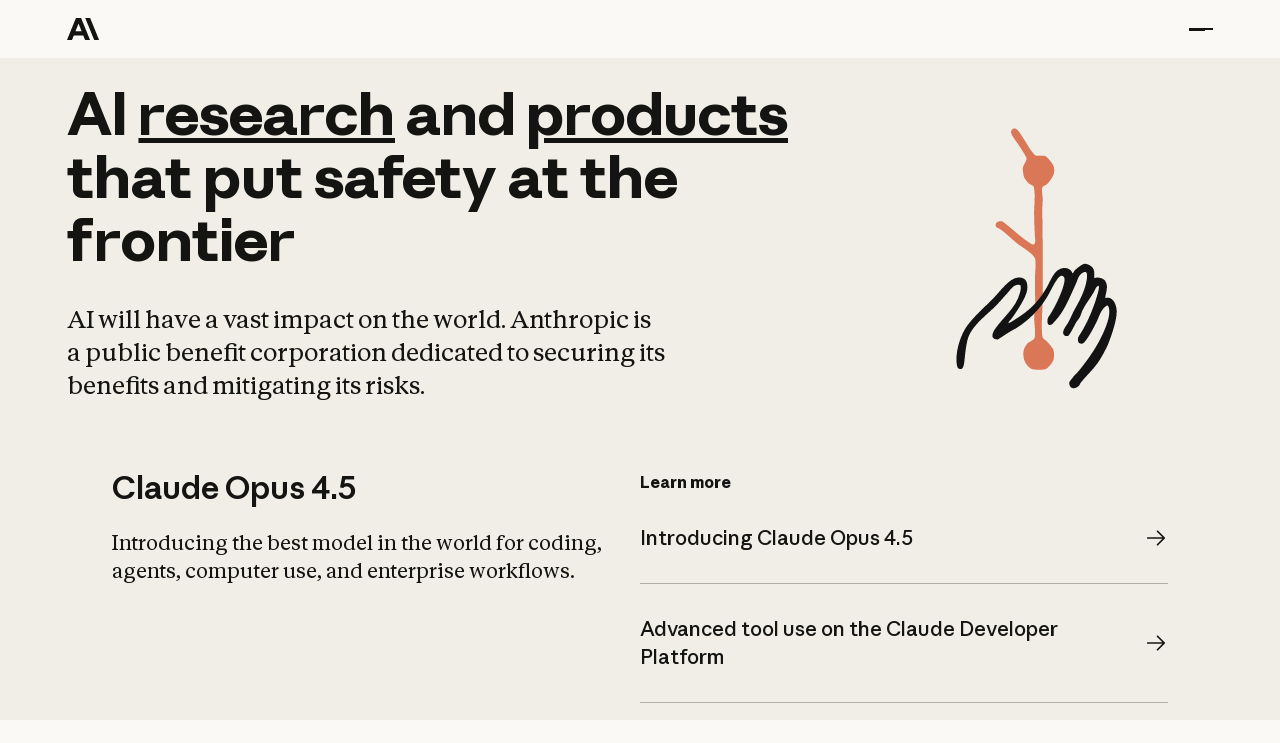

--- FILE ---
content_type: application/javascript;charset=utf-8
request_url: https://cdn.intellimize.co/snippet/117895469.js
body_size: 87071
content:
var cPubgJNt = '{"campaigns":{"217085863":{"name":"Claude Code / Hero / CTAs","metrics":[{"id":"197986525","name":"AutoGoal: click engagement","eventIds":["157035179"],"scope":"session","type":"conversion","countingMethod":"unique","isGoal":true},{"id":"197986526","name":"Install npm script","eventIds":["157045763"],"scope":"session","type":"conversion","countingMethod":"unique","isGoal":true},{"id":"197986527","name":"Try Claude on Max","eventIds":["157045764"],"scope":"session","type":"conversion","countingMethod":"unique","isGoal":true}],"experiences":{"417236710":{"name":"Claude Code / Hero / CTAs","type":"ab","pageIds":[],"state":"live","ignore":0,"variations":{"617123310":{"name":"Base variation","state":"live","preconditions":[]},"617123311":{"name":"Try Claude Code on Max","state":"live","type":"cl","preconditions":[],"changes":[{"type":"WEBFLOW"}]}},"trafficAllocation":{"617123310":{"lowerEndpoint":0,"upperEndpoint":500},"617123311":{"lowerEndpoint":500,"upperEndpoint":1000}},"preconditions":[],"boundingSelectors":[]}}}},"events":{"157035179":{"name":"Webflow Engagement: Click","type":"wf_engagement_click"},"157038353":{"name":"CTA clicks","type":"wf_click"},"157045761":{"name":"Try Claude Code on Max","type":"wf_click"},"157045763":{"name":"Install npm script","type":"wf_click"},"157045764":{"name":"Try Claude on Max","type":"wf_click"}},"pages":{},"audiences":{},"model":{},"id":"117895469","webflowSiteId":"67ce28cfec624e2b733f8a52","name":"Anthropic","encrypt":false,"iint":{"sixsense":{"enabled":false,"oemEnabled":true},"firmographic":{"enabled":true}},"ictp":0.0,"ipcc":false,"plugins":[],"schemaVersion":"2","origins":[{"domain":"anthropic.com","includeSubdomains":true},{"domain":"website.anthropic.com","includeSubdomains":false},{"domain":"website.ant.dev","includeSubdomains":false},{"domain":"ant-brand.webflow.io","includeSubdomains":false}],"classicAccess":false}';
var iOverride = {};
(function(){"use strict";try{if(typeof document!="undefined"){var e=document.createElement("style");e.appendChild(document.createTextNode("")),document.head.appendChild(e)}}catch(t){console.error("vite-plugin-css-injected-by-js",t)}})();
var __defProp=Object.defineProperty,__defProps=Object.defineProperties,__getOwnPropDescs=Object.getOwnPropertyDescriptors,__getOwnPropSymbols=Object.getOwnPropertySymbols,__hasOwnProp=Object.prototype.hasOwnProperty,__propIsEnum=Object.prototype.propertyIsEnumerable,__pow=Math.pow,__defNormalProp=(e,t,i)=>t in e?__defProp(e,t,{enumerable:!0,configurable:!0,writable:!0,value:i}):e[t]=i,__spreadValues=(e,t)=>{for(var i in t||(t={}))__hasOwnProp.call(t,i)&&__defNormalProp(e,i,t[i]);if(__getOwnPropSymbols)for(var i of __getOwnPropSymbols(t))__propIsEnum.call(t,i)&&__defNormalProp(e,i,t[i]);return e},__spreadProps=(e,t)=>__defProps(e,__getOwnPropDescs(t)),__objRest=(e,t)=>{var i={};for(var s in e)__hasOwnProp.call(e,s)&&t.indexOf(s)<0&&(i[s]=e[s]);if(null!=e&&__getOwnPropSymbols)for(var s of __getOwnPropSymbols(e))t.indexOf(s)<0&&__propIsEnum.call(e,s)&&(i[s]=e[s]);return i},__publicField=(e,t,i)=>(__defNormalProp(e,"symbol"!=typeof t?t+"":t,i),i),__async=(e,t,i)=>new Promise(((s,n)=>{var r=e=>{try{a(i.next(e))}catch(t){n(t)}},o=e=>{try{a(i.throw(e))}catch(t){n(t)}},a=e=>e.done?s(e.value):Promise.resolve(e.value).then(r,o);a((i=i.apply(e,t)).next())}));!function(){"use strict";var e,t,i={},s={},n={};Object.defineProperty(n,"__esModule",{value:!0}),n.LogLevel=void 0,(t=e||(n.LogLevel=e={}))[t.OFF=5]="OFF",t[t.ERROR=4]="ERROR",t[t.WARN=3]="WARN",t[t.INFO=2]="INFO",t[t.DEBUG=1]="DEBUG",t[t.TRACE=0]="TRACE",Object.defineProperty(s,"__esModule",{value:!0}),s.BasicConsoleLogger=void 0;var r=n,o=function(){function e(e,t){this.prefix="",this.theConsole=e,this.minimumLogLevel=t}return e.prototype.getLevel=function(){return this.minimumLogLevel},e.prototype.error=function(e,t){this.minimumLogLevel<=r.LogLevel.ERROR&&this.theConsole.error("[".concat(t,"] ").concat(this.format(e)))},e.prototype.warn=function(e,t){this.minimumLogLevel<=r.LogLevel.WARN&&this.theConsole.warn("[".concat(t,"] ").concat(this.format(e)))},e.prototype.info=function(e,t){if(this.minimumLogLevel<=r.LogLevel.INFO){var i=void 0!==t?"[".concat(t,"] "):"";this.theConsole.info("".concat(i).concat(this.format(e)))}},e.prototype.debug=function(e,t){if(this.minimumLogLevel<=r.LogLevel.DEBUG){var i=void 0!==t?"[".concat(t,"] "):"";(this.theConsole.debug?this.theConsole.debug:this.theConsole.log)("".concat(i).concat(this.format(e)))}},e.prototype.group=function(e){this.minimumLogLevel<=r.LogLevel.DEBUG&&(this.prefix+="⎢ ",this.theConsole.log("[1m"+this.format(e)+"[22m"))},e.prototype.groupEnd=function(){this.minimumLogLevel<=r.LogLevel.DEBUG&&(this.prefix=this.prefix.slice(0,-2))},e.prototype.time=function(e){this.minimumLogLevel<=r.LogLevel.DEBUG&&this.theConsole.time(this.format(e))},e.prototype.timeEnd=function(e){this.minimumLogLevel<=r.LogLevel.DEBUG&&this.theConsole.timeEnd(this.format(e))},e.prototype.format=function(e){return e.toString().replace(/^/gm,this.prefix)},e}();s.BasicConsoleLogger=o;var a={};Object.defineProperty(a,"__esModule",{value:!0}),a.NO_OP_LOGGER=void 0;var l=n;a.NO_OP_LOGGER=function(){return{getLevel:function(){return l.LogLevel.OFF},error:function(){},warn:function(){},info:function(){},debug:function(){},group:function(){},groupEnd:function(){},time:function(){},timeEnd:function(){}}}();var c={};Object.defineProperty(c,"__esModule",{value:!0}),c.GroupConsoleLogger=void 0;var d=n,u=function(){function e(e,t){this.theConsole=e,this.minimumLogLevel=t}return e.prototype.getLevel=function(){return this.minimumLogLevel},e.prototype.error=function(e,t){this.minimumLogLevel<=d.LogLevel.ERROR&&this.theConsole.error("[".concat(t,"] ").concat(e))},e.prototype.warn=function(e,t){this.minimumLogLevel<=d.LogLevel.WARN&&this.theConsole.warn("[".concat(t,"] ").concat(e))},e.prototype.info=function(e,t){if(this.minimumLogLevel<=d.LogLevel.INFO){var i=void 0!==t?"[".concat(t,"] "):"";this.theConsole.info("".concat(i).concat(e))}},e.prototype.debug=function(e,t){if(this.minimumLogLevel<=d.LogLevel.DEBUG){var i=void 0!==t?"[".concat(t,"] "):"";(this.theConsole.debug?this.theConsole.debug:this.theConsole.log)("".concat(i).concat(e))}},e.prototype.group=function(e){this.minimumLogLevel<=d.LogLevel.DEBUG&&this.theConsole.group(e)},e.prototype.groupEnd=function(){this.minimumLogLevel<=d.LogLevel.DEBUG&&this.theConsole.groupEnd()},e.prototype.time=function(e){this.minimumLogLevel<=d.LogLevel.DEBUG&&this.theConsole.time(e)},e.prototype.timeEnd=function(e){this.minimumLogLevel<=d.LogLevel.DEBUG&&this.theConsole.timeEnd(e)},e}();c.GroupConsoleLogger=u,function(e){Object.defineProperty(e,"__esModule",{value:!0}),e.GroupConsoleLogger=e.NO_OP_LOGGER=e.LogLevel=e.BasicConsoleLogger=void 0;var t=s;Object.defineProperty(e,"BasicConsoleLogger",{enumerable:!0,get:function(){return t.BasicConsoleLogger}});var i=n;Object.defineProperty(e,"LogLevel",{enumerable:!0,get:function(){return i.LogLevel}});var r=a;Object.defineProperty(e,"NO_OP_LOGGER",{enumerable:!0,get:function(){return r.NO_OP_LOGGER}});var o=c;Object.defineProperty(e,"GroupConsoleLogger",{enumerable:!0,get:function(){return o.GroupConsoleLogger}})}(i);const h=e=>"[object Array]"===Object.prototype.toString.call(e),g=e=>"boolean"==typeof e,p=e=>"number"==typeof e,m=e=>"[object Object]"===Object.prototype.toString.call(e),v=e=>"[object String]"===Object.prototype.toString.call(e),b=e=>v(e)&&e.length>0,f=e=>void 0===e,E=e=>v(e)&&/^[\da-f]{8}-[\da-f]{4}-4[\da-f]{3}-[89ab][\da-f]{3}-[\da-f]{12}$/.test(e),_=e=>{try{return b(e)&&/^[\u0020-\u007E]+$/.test(e)}catch(t){return!1}},y=(e,t)=>!!m(e)&&Object.keys(e).every((e=>t.includes(e))),S="imize-extension",w="imize-field-name";var I=(e=>(e.backgroundColor="backgroundColor",e.backgroundImage="backgroundImage",e.backgroundPosition="backgroundPosition",e.backgroundRepeat="backgroundRepeat",e.backgroundSize="backgroundSize",e.borderColor="borderColor",e.borderStyle="borderStyle",e.borderWidth="borderWidth",e.borderRadius="borderRadius",e.bottom="bottom",e.boxShadow="boxShadow",e.clear="clear",e.color="color",e.cursor="cursor",e.direction="direction",e.float="float",e.fontFamily="fontFamily",e.fontSize="fontSize",e.fontWeight="fontWeight",e.left="left",e.letterSpacing="letterSpacing",e.lineHeight="lineHeight",e.listStyleType="listStyleType",e.listStylePosition="listStylePosition",e.height="height",e.minHeight="minHeight",e.maxHeight="maxHeight",e.width="width",e.minWidth="minWidth",e.maxWidth="maxWidth",e.visibility="visibility",e.display="display",e.position="position",e.margin="margin",e.marginLeft="marginLeft",e.marginRight="marginRight",e.marginTop="marginTop",e.marginBottom="marginBottom",e.opacity="opacity",e.overflow="overflow",e.padding="padding",e.paddingLeft="paddingLeft",e.paddingRight="paddingRight",e.paddingTop="paddingTop",e.paddingBottom="paddingBottom",e.right="right",e.textAlign="textAlign",e.textShadow="textShadow",e.textTransform="textTransform",e.top="top",e.wordSpacing="wordSpacing",e.zIndex="zIndex",e))(I||{});const C=new Set(["beforebegin","afterbegin","beforeend","afterend"]),T=e=>v(e)&&C.has(e),x=e=>m(e)&&T(e.insertPosition)&&A(e.selector)&&y(e,["insertPosition","selector"]),A=_;var F=(e=>(e.UNAPPLIED="UNAPPLIED",e.APPLIED="APPLIED",e.ERROR="ERROR",e))(F||{});const k=e=>!!m(e)&&Object.keys(e).every((t=>t in I&&"string"==typeof e[t])),P=new Set(["rich-text","html-block","video","image","heading"]),M=e=>v(e)&&P.has(e);let D=class extends Error{constructor(e){super(e),this.name="UnexpectedNullException"}};function N(e,t){if(null==e||"string"==typeof e&&0===e.length)throw new D(t);return e}let O=class extends Error{constructor(e){super(e),this.name="IllegalArgumentException"}};function L(e,t){if(N(e),!e)throw new O(t)}let R=class extends Error{constructor(e){super(e),this.name="IllegalStateException"}};function $(e,t){if(N(e),!e)throw new R(t)}let U=class extends Error{constructor(e){super(e),this.name="NoSuchElementException"}};var V=Object.defineProperty,W=(e,t,i)=>t in e?V(e,t,{enumerable:!0,configurable:!0,writable:!0,value:i}):e[t]=i,z=(e,t,i)=>(W(e,"symbol"!=typeof t?t+"":t,i),i);let j=class{static empty(){return H.INSTANCE}static of(e){return new B(N(e))}static ofNullable(e){return null==e||"string"==typeof e&&0===e.length?H.INSTANCE:new B(e)}};class B extends j{constructor(e){super(),z(this,"value"),this.value=e}isPresent(){return!0}ifPresent(e){return e(this.value),this}ifAbsent(e){return this}get(){return this.value}orElse(e){return this.value}orElseRun(e){return this.value}toArray(){return[this.value]}map(e){return j.ofNullable(e(this.value))}flatMap(e){return e(this.value)}toString(){return`Optional[${this.value.toString()}]`}}const G=class extends j{isPresent(){return!1}ifPresent(e){return this}ifAbsent(e){return e(),this}get(){throw new U("No value present")}orElse(e){return e}orElseRun(e){return e()}toArray(){return[]}map(e){return j.empty()}flatMap(e){return j.empty()}toString(){return"Optional.empty"}};let H=G;z(H,"INSTANCE",new G);const Q=j.ofNullable("v5.a6c597bf").orElse("NA"),K=1e3,q=50,NO_PROGRESS_TOLERANCE_TIME_MS=48e4,Y=1800,J=86400,X=3600,Z=500,ee=1e3,te=1,ie="api.intellimize.co",se="log.intellimize.co",ne="intellimize_api_",re="intellimize_attributes_",oe="intellimize_integrations_",ae="intellimize_",le="intellimize_policy_",ce="intellimize_server_context_",de="intellimize_activity_",ue="intellimize_user_",he="intellimize_user_tracking_choice_",ge="intellimize_tracking_policy",pe="intellimize_data_tracking_type",me="intellimize_opt_out_",ve="always",be="optOut",fe="disabled",Ee="allow",_e="deny",ye="none",Se="intellimize_shopify_",we="intellimize_status_module_",Ie="_mkto_trk",Ce="hubspotutk",Te="wf",xe=`data-${Te}-`,Ae=`${xe}experience-`,Fe=`${xe}style-experience-`,ke=`${xe}variation-`,Pe=i.LogLevel.WARN,Me=i.LogLevel.OFF,De=["utt","utm","uts","utcn","utcm"],Ne="mkt_tok",Oe="_hsenc";function Le(e,t,i){try{return Re(e,t,i)}catch(s){return"CAN_NOT_SERIALIZE"}}function Re(e,t,i){let s;if(void 0!==Array.prototype.toJSON&&"[3]"!==JSON.stringify([3])){const n=Array.prototype.toJSON;delete Array.prototype.toJSON,s=JSON.stringify(e,t,i),Array.prototype.toJSON=n}else s=JSON.stringify(e,t,i);return s}function $e(e){return JSON.parse(e)}function Ue(e){const t={type:e.type,target:We(e.target)};return e.addedNodes&&e.addedNodes.length>0&&(t.addedNodes=Array.prototype.map.call(e.addedNodes,We)),e.removedNodes&&e.removedNodes.length>0&&(t.removedNodes=Array.prototype.map.call(e.removedNodes,We)),e.attributeName&&(t.attributeName=e.attributeName),e.oldValue&&(t.oldValue=e.oldValue),Re(t)}function Ve(e){return Re(We(e))}function We(e){const t={nodeName:e.nodeName};return null!==e.textContent&&e.textContent.length<500&&(t.textContent=e.textContent),e instanceof Element&&(e.id&&(t.id=e.id),e.classList&&e.classList.length>0&&(t.classList=e.classList),e.attributes&&e.attributes.length>0&&(t.attributes=ze(e.attributes))),t}function ze(e){const t=e.length,i=[];for(let s=0;s<t;s+=1){const t=e.item(s);null!==t&&i.push({name:t.name,value:t.value})}return i}function je(e,t){const i=e.getWindow().atob(t),s=Ge(e,i);return decodeURIComponent(s)}function Be(e,t){return $e(je(e,t))}function Ge(e,t){const i=[...e.getWindow().atob("YmdKTnQ=")],s=[];for(let n=0;n<t.length;n++){const e=t.codePointAt(n)^i[n%i.length].codePointAt(0);s.push(String.fromCodePoint(e))}return s.join("")}function He(e){return e.getWindow().atob("Y1B1YmdKTnQ=")}function Qe(e){let t;if(void 0!==e)t=e;else{if("undefined"==typeof window)return i.NO_OP_LOGGER;t=window}const s=Je(t);return s===i.LogLevel.OFF?i.NO_OP_LOGGER:"group"in t.console?new Ke(t,s):new qe(t,s)}class Ke extends i.GroupConsoleLogger{constructor(e,t){super(e.console,t),__publicField(this,"idebFilters"),this.idebFilters=tt(e)}debug(e,t,i,s){Ye(this.idebFilters,s)&&super.debug(e,t,i)}info(e,t,i,s){Ye(this.idebFilters,s)&&super.info(e,t,i)}warn(e,t,i,s){Ye(this.idebFilters,s)&&super.warn(e,t,i)}error(e,t,i,s){Ye(this.idebFilters,s)&&super.error(e,t,i)}group(e,t){Ye(this.idebFilters,t)&&super.group(e)}groupEnd(e){Ye(this.idebFilters,e)&&super.groupEnd()}time(e,t){Ye(this.idebFilters,t)&&super.time(e)}timeEnd(e,t){Ye(this.idebFilters,t)&&super.timeEnd(e)}}class qe extends i.BasicConsoleLogger{constructor(e,t){super(e.console,t),__publicField(this,"idebFilters"),this.idebFilters=tt(e)}debug(e,t,i,s){Ye(this.idebFilters,s)&&super.debug(e,t,i)}info(e,t,i,s){Ye(this.idebFilters,s)&&super.info(e,t,i)}warn(e,t,i,s){Ye(this.idebFilters,s)&&super.warn(e,t,i)}error(e,t,i,s){Ye(this.idebFilters,s)&&super.error(e,t,i)}group(e,t){Ye(this.idebFilters,t)&&super.group(e)}groupEnd(e){Ye(this.idebFilters,e)&&super.groupEnd()}time(e,t){Ye(this.idebFilters,t)&&super.time(e)}timeEnd(e,t){Ye(this.idebFilters,t)&&super.timeEnd(e)}}function Ye(e,t){const i=[],s=[];for(const n of e)n.startsWith("!")?s.push(n.slice(1)):i.push(n);return void 0===t&&0===i.length||(!0===(null==t?void 0:t.some((e=>i.includes(e))))||!0!==(null==t?void 0:t.some((e=>s.includes(e))))&&(!(i.length>0)||void 0!==t&&!t.every((e=>!i.includes(e)))))}function Je(e){let t=Xe(e);return t.isPresent()?t.get():(t=Ze(e),t.isPresent()?t.get():(t=et(e),t.isPresent()?t.get():Me))}function Xe(e){var t,i;return j.ofNullable(null==(i=null==(t=null==e?void 0:e.location)?void 0:t.search)?void 0:i.slice(1)).flatMap((e=>j.ofNullable(/(?:^|\?|&)ideb=([0-5])(?:$|&|#)/.exec(e)).map((e=>Number.parseInt(e[1],10)))))}function Ze(e){var t;return j.ofNullable(null==(t=null==e?void 0:e.localStorage)?void 0:t.getItem("ideb")).flatMap((e=>j.ofNullable(/^([0-5])$/.exec(e)).map((e=>Number.parseInt(e[1],10)))))}function et(e){var t;return j.ofNullable(null==(t=null==e?void 0:e.iOverride)?void 0:t.logLevel)}function tt(e){var t;return j.ofNullable(null==(t=null==e?void 0:e.localStorage)?void 0:t.getItem("ideb_filters")).map((e=>e.split(","))).orElse([])}class it{constructor({name:e,namespace:t}){__publicField(this,"name"),__publicField(this,"namespace"),this.name=e,this.namespace=t}getId(){return{name:this.name,namespace:this.namespace}}getName(){return this.name}getNamespace(){return this.namespace}getValue(e){return e.getAttributeValue(this)}}class st{constructor(e){__publicField(this,"audience"),this.audience=e}getId(){return this.audience.getId()}getName(){return this.audience.getName()}getState(){return this.audience.getState()}getCondition(){return this.audience.getCondition()}addExperience(e){this.audience.addExperience(e)}addVariation(e){this.audience.addVariation(e)}getCode(){return this.audience.getCode()}getExperiences(){return this.audience.getExperiences()}getVariations(){return this.audience.getVariations()}isInclude(){return!1}}class nt{constructor(e,t,i,s,n){__publicField(this,"logger"),__publicField(this,"json"),__publicField(this,"filter"),__publicField(this,"newAggregator"),__publicField(this,"operation"),this.json=e,this.filter=t,this.newAggregator=i,this.logger=n,this.operation=s}evaluate(e){this.logger.group("ActivityCondition.evaluate()"),this.logger.debug(`activity condition config: ${JSON.stringify(this.json)}`);const t=e.getActivities();this.logger.debug(`activities: ${JSON.stringify(t)}`),this.logger.info(`activity count: ${t.length}`);const i=t.filter((e=>this.filter.evaluate(e)));this.logger.debug(`filtered activities: ${JSON.stringify(i)}`),this.logger.info(`filtered activities count: ${i.length}`);const s=this.newAggregator();i.forEach((e=>{s.accept(e)}));const n=s.result();this.logger.info(`aggregator result: ${n}`);const r=this.operation(j.of(n));return this.logger.info(`condition result: ${r}`),this.logger.groupEnd(),r}toJSON(){return JSON.parse(JSON.stringify(this.json))}}class rt{constructor(e,t){__publicField(this,"conditions"),this.conditions=e.conditions.map((e=>t.buildCondition(e)))}getConditions(){return this.conditions}evaluate(e){return this.conditions.every((t=>t.evaluate(e)))}toJSON(){return{conditions:this.conditions.map((e=>e.toJSON())),type:"logic-and"}}}class ot{constructor(e,t,i){__publicField(this,"audience");const s=t.getAudience(e.audienceId);this.audience=!0===i?new st(s):s}getAudience(){return this.audience}evaluate(e){return this.audience.getCondition().evaluate(e)}toJSON(){return{audienceId:this.audience.getId(),type:"audience"}}}class at{constructor(e){__publicField(this,"code"),this.code=e.code}getCode(){return this.code}evaluate(e){return e.evalBoolean(this.code)}toJSON(){return{code:this.code,type:"code"}}}class lt{constructor(e,t,i){__publicField(this,"json"),__publicField(this,"attributeDefinition"),__publicField(this,"operation"),this.json=e,this.attributeDefinition=t,this.operation=i}getAttributeDefinition(){return this.attributeDefinition}getComparisonOperation(){return this.operation}evaluate(e){return this.operation(this.attributeDefinition.getValue(e))}toJSON(){return JSON.parse(JSON.stringify(this.json))}}class ct{constructor(e,t){__publicField(this,"condition");const i="audience"===e.condition.type;this.condition=t.buildCondition(e.condition,i)}getCondition(){return this.condition}evaluate(e){return!this.condition.evaluate(e)}toJSON(){return{condition:this.condition.toJSON(),type:"logic-not"}}}class dt{constructor(e,t){__publicField(this,"conditions"),this.conditions=e.conditions.map((e=>t.buildCondition(e)))}getConditions(){return this.conditions}evaluate(e){return this.conditions.some((t=>t.evaluate(e)))}toJSON(){return{conditions:this.conditions.map((e=>e.toJSON())),type:"logic-or"}}}class ut{constructor(e,t,i){var s;if(__publicField(this,"id"),__publicField(this,"name"),__publicField(this,"state"),__publicField(this,"condition"),__publicField(this,"experiences",[]),__publicField(this,"variations",[]),this.id=e,this.name=t.name,this.state=null!=(s=t.state)?s:"live",void 0!==t.code&&void 0!==t.condition)this.condition=i.buildCondition({conditions:[{code:t.code,type:"code"},t.condition],type:"logic-and"});else if(void 0!==t.code)this.condition=i.buildCondition({code:t.code,type:"code"});else{if(void 0===t.condition)throw new D('Unable to build condition for audience. No "code" or "condition" property.');this.condition=i.buildCondition(t.condition)}}getId(){return this.id}getName(){return this.name}getState(){return this.state}getCondition(){return this.condition}addExperience(e){this.experiences.push(e)}addVariation(e){this.variations.push(e)}getCode(){return this.condition instanceof at?j.of(this.condition.getCode()):j.empty()}getExperiences(){return[...this.experiences]}getVariations(){return[...this.variations]}isInclude(){return!0}}const ht=["standard","custom","url_param","marketo","salesforce","firmographic","6sense","googleAds","demandbase","hubspot"];var gt=(e=>(e.ATTRIBUTE="ATTRIBUTE",e.CUSTOM_CODE="CUSTOM_CODE",e.INSERT_ELEMENT="INSERT_ELEMENT",e.EXTENSION="EXTENSION",e.EXTENSION_ATTRIBUTE="EXTENSION_ATTRIBUTE",e.MOVE_ELEMENT="MOVE_ELEMENT",e.WEBFLOW="WEBFLOW",e))(gt||{});const pt=["checkout_completed","checkout_started","collection_viewed","product_added_to_cart","product_viewed","search_submitted"],mt="118",vt="exists",bt="notExists";var ft=function e(t){return Object.freeze(t),Object.getOwnPropertyNames(t).forEach((function(i){!t.hasOwnProperty(i)||null===t[i]||"object"!=typeof t[i]&&"function"!=typeof t[i]||Object.isFrozen(t[i])||e(t[i])})),t};function Et(e,t){const i=e.getReferrerUrl();if(!i.isPresent())return j.of(!1);const s=i.get(),n=e.getHostingPageUrl();return s.getOrigin()===n.getOrigin()?j.of(!0):_t(t,s.getOrigin())}function _t(e,t){const i=e.getCrossOrigin().isEnabled(),s=e.getOrigins().length>0;if(!i&&!s)return j.empty();const n=e.getCrossOrigin().isOriginAllowed(t),r=e.getOrigins().some((e=>e.isOriginAllowed(t)));return i&&s&&n!==r&&Oo.error(`Customer crossOrigin ${n} does not match origins ${r} for origin ${t}`,251),j.of(n||r)}function yt(e,t){return new URL(`https://${e}${t}`)}class St{constructor(e){__publicField(this,"optionalUrl"),__publicField(this,"optionalOrigin"),__publicField(this,"urlParamsUnsafe"),this.optionalUrl=St.sanitizeUrl(e);const t=!0===(null==e?void 0:e.includes("?"))?e.slice(e.indexOf("?")):void 0;if(this.urlParamsUnsafe=ft(St.parseQueryStringUnsafe(t)),this.optionalOrigin=j.empty(),this.optionalUrl.isPresent()){const e=this.optionalUrl.get();try{const{origin:t}=new URL(e);this.optionalOrigin=j.ofNullable(t)}catch(i){const e=new Ei("Could not construct URL to determine origin",i);Oo.warn(e,135)}}else Oo.debug("cannot determine url origin")}static parseQueryStringUnsafe(e){const t={};return void 0!==e&&e.length>0&&e.slice(1).split("&").forEach((e=>{try{if(void 0!==e&&e.length>0){const i=e.split("=",2),s=decodeURIComponent(i[0]);if(!Object.prototype.hasOwnProperty.call(t,s)){let e="";void 0!==i[1]&&(e=decodeURIComponent(i[1].replace(/\+/g," "))),t[s]=e}}}catch(i){const e=fi(i);Oo.warn(e,29)}})),t}static sanitizeUrl(e){try{if(void 0!==e)return j.ofNullable(decodeURI(e))}catch(t){Oo.error(`Url could not be decoded: '${e}'`,44)}return j.ofNullable(e)}getAllUrlParamsUnsafe(){return this.urlParamsUnsafe}getUrl(){return this.optionalUrl}getOrigin(){return this.optionalOrigin}}class wt extends St{constructor(e){super(e),__publicField(this,"urlParamsEncoded"),__publicField(this,"utmMedium"),__publicField(this,"utmSource"),this.urlParamsEncoded=ft(wt.standardUrlParameterParser(e)),this.utmSource=this.urlParamsUnsafe.utm_source,this.utmMedium=this.urlParamsUnsafe.utm_medium}static standardUrlParameterParser(e){const t={};if(void 0===e)return t;const i=e.indexOf("#");let s=e.length-1;-1!==i&&(s=i-1);const n=e.indexOf("?"),r=n+1;return-1===n||r>=s||e.slice(r,s+1).split("&").filter((e=>void 0!==e&&e.length>0)).forEach((e=>{let i=e,s="";const n=e.indexOf("=");-1!==n&&(i=e.slice(0,Math.max(0,n)),s=e.slice(n+1)),void 0===t[i]?t[i]=[s]:t[i].push(s)})),t}get emailTagRegExp(){return/email|^send|hs_em|[\W_^]mail[\W_$]|sms|newsletter|klaviyo|^em[\W_$]|^attentive$/i}get aiTagRegExp(){return/chatgpt|perplexity|gemini|claude|openai|mistral|deepseek|huggingface|grok|kimi|^poe$|replika|cursor/i}get searchTagRegExp(){return/(search|bing|google|googlepla|sem|adwords)/i}get socialTagRegExp(){return/facebook|instagram|igstories|youtube|twitter|^tw|twtr|profile|pinterest|socialmedia|quora|newsfeed|reddit|social|influencer|yelp|snapchat|linkedin|googleplus|g\+|gplus|google\+|^meta$|tiktok|(?:^|[\W_])(?:fb|ig|li)(?:$|[\W_])/i}get paidSocialRegExp(){return/influencer|ctc|ocpm|smm|socialp|cbo|bid|paidsocial/i}get organicSocialRegExp(){return/organic|socialo|stories|story|profile/i}get paidRegExp1(){return/(placement|attentive|taboola|gdn|criteo|googlepla|mrkt_adwords|outbrain|shareasale|klaviyo|inboxdollars|liveintent|adwords|ads|listrak|gsp|bluecore)/i}get paidRegExp2(){return/(cpc|affiliate|paid|smm|sem|ocpm|adroll|reengagement|remarketing|retargeting|cpa|paids|native|ppc|leads|display|cpm|advertising|channel_partner|sponsored|boosted|cnv|(?:^|[\W_])ad(?:$|[\W_]))/i}get searchIdRegExp(){return/([?&])(gclid|msclkid)=/i}get socialIdRegEx(){return/([?&])fbclid=/i}getAllUrlParamsEncoded(){return this.urlParamsEncoded}getSourceFromAllParams(e){let t=!1;for(const i of Object.keys(this.urlParamsUnsafe))if(Object.prototype.hasOwnProperty.call(this.urlParamsUnsafe,i)){const s=this.urlParamsUnsafe[i];if(t=t||this.isParamPaid(s),this.isParamSocialTagged(s))return e||t||this.isParamSocialPaid(s)?"CP":"CO";if(this.isParamSearchTagged(s))return e||t||this.isSearchPaid()?"SP":"SO";if(this.getUrl().isPresent()&&this.isParamEmailTagged(s))return"EM"}return t?"OP":"OT"}isSocialTagged(){return!(!this.optionalUrl.isPresent()||!this.socialIdRegEx.test(this.optionalUrl.get()))||(this.isParamSocialTagged(this.utmMedium)||this.isParamSocialTagged(this.utmSource))}isSocialPaid(){return this.isParamSocialPaid(this.utmMedium)||this.isParamSocialPaid(this.utmSource)}isSearchTagged(e){return!(!this.optionalUrl.isPresent()||!this.searchIdRegExp.test(this.optionalUrl.get()))||(!(!this.isParamSearchTagged(this.utmSource)&&!this.isParamSearchTagged(this.utmMedium))||e.getUrl().isPresent()&&e.isFromSearchEngine()&&(Boolean(this.utmMedium)||Boolean(this.utmSource)))}isSearchPaid(){return!(!this.optionalUrl.isPresent()||!this.searchIdRegExp.test(this.optionalUrl.get()))||(this.isParamSearchPaid(this.utmMedium)||this.isParamSearchPaid(this.utmSource))}isPaidTraffic(){return this.isParamPaid(this.utmSource)||this.isParamPaid(this.utmMedium)}isEmailTagged(){return this.isParamEmailTagged(this.utmSource)||this.isParamEmailTagged(this.utmMedium)}isAiTagged(){return this.isParamAiTagged(this.utmSource)}isParamPaid(e){return void 0!==e&&(this.paidRegExp1.test(e)||this.paidRegExp2.test(e))}isParamEmailTagged(e){return void 0!==e&&this.emailTagRegExp.test(e)}isParamAiTagged(e){return void 0!==e&&this.aiTagRegExp.test(e)}isParamSearchTagged(e){return void 0!==e&&this.searchTagRegExp.test(e)}isParamSearchPaid(e){return void 0!==e&&/googlep|adwords/.test(e)}isParamSocialPaid(e){return(void 0===e||!this.organicSocialRegExp.test(e))&&(void 0!==e&&this.paidSocialRegExp.test(e))}isParamSocialTagged(e){return void 0!==e&&this.socialTagRegExp.test(e)}}class It extends St{get emailDomainRegExp(){return/([/.])(webmail|live|mail|inbox|zimbra|email|em)\d{0,2}\.|google.android.gm/i}get socialDomainRegExp(){return/([/.])(t\.co|(plus\.google|facebook|twitter|linkedin|youtube|instagram|pinterest|quora|reddit|github|medium|producthunt|yelp|ycombinator|messenger|tiktok|meta)\.)/i}get paidDomainRegExp(){return/([/.])(taboola|aimtell|attentive|googlesyndication|shareasale|outbrain|shareasale-analytics|doubleclick)\./i}get invalidSearchRegExp(){return/([/.])((plus|mail|myactivity|chrome|classroom|accounts|news|docs|keep|sites|gemini)\.google|googlesyndication|google\.android\.(?!googlequicksearchbox))/i}get paidSearchRegExp(){return/([/.])(google|googleadservices)\..*?\/aclk\?/i}get validSearchRegExp(){return/([/.])(google|bing|baidu|duckduckgo|ask|search\.(yahoo|xfinity|aol|naver))\.|yandex\.ru/i}get aiDomainRegExp(){return/([/.])(chatgpt|openai|claude|perplexity|gemini\.google|copilot\.microsoft|chat\.mistral|phind|grok|huggingface|poe|deepseek|kimi\.moonshot|my\.replika|character|coral\.cohere|groq|cursor)\./i}isFromSearchEngine(){return this.optionalUrl.isPresent()&&!this.invalidSearchRegExp.test(this.optionalUrl.get())&&this.validSearchRegExp.test(this.optionalUrl.get())}isFromEmail(){return this.optionalUrl.isPresent()&&this.emailDomainRegExp.test(this.optionalUrl.get())}isFromSocialNetwork(){return this.optionalUrl.isPresent()&&this.socialDomainRegExp.test(this.optionalUrl.get())}isPaidTraffic(){return this.optionalUrl.isPresent()&&this.paidDomainRegExp.test(this.optionalUrl.get())}isSearchPaid(){return this.optionalUrl.isPresent()&&!this.invalidSearchRegExp.test(this.optionalUrl.get())&&this.paidSearchRegExp.test(this.optionalUrl.get())}isFromAi(){return this.optionalUrl.isPresent()&&this.aiDomainRegExp.test(this.optionalUrl.get())}}function Ct(e,t){const i=e.getReferrerUrl(),s=e.getHostingPageUrl(),n=new It(i.map((e=>e.getRawUrl())).orElse(void 0)),r=new wt(s.getRawUrl()),o=n.isPaidTraffic()||r.isPaidTraffic();let a=Tt(n,r,o);return"OT"===a&&(a=xt(n,r,o)),"OT"===a&&(a=r.getSourceFromAllParams(o)),"OT"===a&&(a=o?"OP":n.getUrl().isPresent()?Et(e,t).orElse(!1)?"RC":"OT":"DN"),a}function Tt(e,t,i){return e.isFromEmail()?"EM":e.isFromSocialNetwork()?i||t.isSocialPaid()?"CP":"CO":e.isFromSearchEngine()?i||t.isSearchTagged(e)||e.isSearchPaid()||t.isSearchPaid()?"SP":"SO":e.isFromAi()?"AI":"OT"}function xt(e,t,i){return t.isSocialTagged()?i||t.isSocialPaid()?"CP":"CO":t.isSearchTagged(e)?i||t.isSearchPaid()?"SP":"SO":t.getUrl().isPresent()&&t.isEmailTagged()?"EM":t.getUrl().isPresent()&&t.isAiTagged()?"AI":"OT"}function At(){return[ae,re,le,ne,oe,ue,ce,de,we]}function Ft(e){return At().map((t=>`${t}${e.getId()}`))}function kt(e){return At().some((t=>e.startsWith(t)))}function Pt(e){return e instanceof DOMException&&("QuotaExceededError"===e.name||"QUOTA_EXCEEDED_ERROR"===e.name||"NS_ERROR_DOM_QUOTA_REACHED"===e.name)}function Mt(e,t){let i=!1;try{const s=e.getWindow();if(t in s){const e="_test_",n="_test_val_";s[t].setItem(e,n);const r=s[t].getItem(e);s[t].removeItem(e),null!==r&&r===n&&(i=!0)}}catch(s){}return i}class Dt{static evalBoolean(e){const t=Dt.eval(e);if("boolean"==typeof t)return t;throw new TypeError("Expected boolean response, but got "+typeof t+": "+t)}static evalString(e){const t=Dt.eval(e);if("string"==typeof t)return t;throw new TypeError("Expected string response, but got "+typeof t+": "+t)}static eval(e){return Oo.info(`eval code: ${e}`),(0,eval)('"use strict";\n'+Dt.reformatJqueryCode(e))}static injectCss(e,t,i){Oo.info(`inject css: ${e}`);const s=`intellimize-${t}`,n=i.querySelectorAll(`head #${s}`),[r]=n;if(void 0===r){const t=i.createElement("style");t.id=s,t.className="iStyleBlock",t.append(e),i.head.append(t)}else r.innerHTML=e}static removeCss(e,t){var i;Oo.info(`Remove css: ${e}`);const s=`intellimize-${e}`;null==(i=t.querySelector(`head #${s}`))||i.remove()}static executeFunction(e,t){try{e.call(void 0)}catch(i){const e=new Ei("Caught exception in function callback",i);Oo.error(e,t)}}static reformatJqueryCode(e){return`var $ = (window.intellimize && window.intellimize.plugins && window.intellimize.plugins.jquery) ? window.intellimize.plugins.jquery : window.$;\n${e}`}}var Nt=(e=>(e[e.NOT_STARTED=0]="NOT_STARTED",e[e.TRY_LATER=1]="TRY_LATER",e[e.WAITING=2]="WAITING",e[e.SUCCEEDED=3]="SUCCEEDED",e[e.FAILED=4]="FAILED",e[e.CANCELED=5]="CANCELED",e))(Nt||{});const Ot=new Set([0,1,2]),Lt=class{constructor(){__publicField(this,"manager"),__publicField(this,"id"),__publicField(this,"doneFunctions",[]),__publicField(this,"currentStatus",0),this.id=++Lt.lastId}static isDone(e){return!Ot.has(e)}getId(){return this.id}setManager(e){this.manager=e}cancel(){this.currentStatus=5,this.cleanup()}cleanup(){}runWrapper(){Oo.group(this.toString()+".run()");const e=this.currentStatus;try{this.currentStatus=this.run()}catch(i){const e=new Ei("Task exception",i);Oo.error(e,179,this.getEntityIds()),this.currentStatus=4}const t=this.currentStatus;return!Lt.isDone(e)&&Lt.isDone(t)&&this.executeDoneFunctions(),Oo.groupEnd(),this.currentStatus}onDone(e){this.isDone()?Dt.executeFunction(e,153):this.doneFunctions.push(e)}getStatus(){return this.currentStatus}isDone(){return!Ot.has(this.currentStatus)}getNotDoneDependencies(){return[]}isBlocked(){if(2===this.currentStatus)return!0;return this.getNotDoneDependencies().filter((e=>e.isBlocked())).length>0}toString(){return`Task(${this.id})`}getEntityIds(){return{}}setStatusTryLater(){this.currentStatus=1}executeDoneFunctions(){for(let e=this.doneFunctions.shift();void 0!==e;e=this.doneFunctions.shift())Dt.executeFunction(e,154)}};let Rt=Lt;__publicField(Rt,"lastId",0);const $t=["xo"],Ut={debug(e,t,i){Oo.debug(e,t,i,$t)}};class Vt extends Rt{constructor(e,t,i){super(),__publicField(this,"localStorage"),__publicField(this,"storageKey"),__publicField(this,"storageDatum"),this.localStorage=e,this.storageKey=t,this.storageDatum=i}toString(){return`StorageCleanupTask(${this.storageKey})`}inTransaction(){return!1}isUnloading(){return!1}getStorageKey(){return this.storageKey}setStorageDatum(e){this.storageDatum=void 0===e?void 0:__spreadValues({},e)}getNotDoneDependencies(){return this.manager.findTasks((e=>!(e instanceof Vt||e.isUnloading()||e.isDone())))}run(){return Ut.debug(`Running storage cleanup task for "${this.storageKey}".`),this.getNotDoneDependencies().length>0?(Ut.debug("Deferring storage cleanup; other tasks still running"),Nt.TRY_LATER):(void 0===this.storageDatum?(Ut.debug("Deleting data locally because the common origin is empty for this storageKey"),this.localStorage.delete(this.storageKey)):(Ut.debug(`Writing latest data from the common origin to the customer origin. ${Le(this.storageDatum,void 0,2)}`),this.localStorage.write(this.storageKey,Re(this.storageDatum))),Nt.SUCCEEDED)}}class Wt{constructor(e,t){__publicField(this,"localStorage"),__publicField(this,"taskManager"),this.localStorage=e,this.taskManager=t}run(){return __async(this,null,(function*(){return new Promise((e=>{this.taskManager.isDone()?(Ut.debug("[CleanupTaskManager]: no tasks to run"),e()):(Ut.debug("[CleanupTaskManager]: waiting for all tasks to complete"),this.taskManager.onDone((()=>{e()})))}))}))}queueCleanupTask(e,t){this.findNotDoneCleanupTask(e).ifPresent((i=>{Ut.debug(`Cleanup task already exists for ${e}; updating storageDatum`),i.setStorageDatum(t)})).ifAbsent((()=>{Ut.debug(`Creating cleanup task for ${e} with ${Le(t,void 0,2)}`),this.taskManager.addTask(new Vt(this.localStorage,e,t))}))}findNotDoneCleanupTask(e){const[t]=this.taskManager.findTasks((t=>t instanceof Vt&&t.getStorageKey()===e&&!t.isDone()));return j.ofNullable(t)}}function zt(){return Gt("xxxxxxxx-xxxx-4xxx-yxxx-xxxxxxxxxxxx")}function jt(){return Gt("xxxx-yxxx-xxxxxxxxxxxx")}function Bt(){return Gt("xxxxxxxxxx")}function Gt(e){let t=Date.now();return e.replace(/[xy]/g,(e=>{const i=Math.trunc((t+16*Math.random())%16);return t=Math.floor(t/16),("x"===e?i:3&i|8).toString(16)}))}class Ht{constructor(e,t,i){__publicField(this,"localStorage"),__publicField(this,"requestId"),__publicField(this,"storageOrigin"),__publicField(this,"message"),__publicField(this,"iframe"),__publicField(this,"resolver"),__publicField(this,"isDone",!1),__publicField(this,"timeStart"),this.localStorage=e,this.requestId=zt(),this.storageOrigin=t,void 0!==i&&this.setMessage(i)}static get MESSAGE_EVENT_TIMEOUT_MS(){return 1e3}getRequestId(){return this.requestId}getStorageKey(){var e;return null==(e=this.message)?void 0:e.storageKey}setMessage(e){let t;this.getExpectedVersion(e.storageKey).ifPresent((e=>{t=e})),this.message=__spreadProps(__spreadValues({},e),{requestId:this.requestId,expectedVersion:t})}setIframe(e){this.iframe=e}send(){return __async(this,null,(function*(){if(void 0===this.iframe)throw new Error("Cannot call send() without setting the iframe");if(void 0===this.message)throw new Error("Cannot call send() without setting the message");const{iframe:e,message:t}=this;yield new Promise(((i,s)=>{var n;try{const r={resolve:i,reject:s};this.resolver=r,null===e.contentWindow?r.resolve():(Ut.debug(`send(): Sending message to storage domain (${this.storageOrigin}) ${Le(t,void 0,2)}`),this.timeStart=new Date,null==(n=e.contentWindow)||n.postMessage(t,this.storageOrigin),setTimeout((()=>{try{this.isDone||s(new Error(`Did not receive response within ${Ht.MESSAGE_EVENT_TIMEOUT_MS}ms`))}catch(e){const t=fi(e);Oo.error(t,174)}}),Ht.MESSAGE_EVENT_TIMEOUT_MS))}catch(r){s(r)}}))}))}reply(e){if(void 0===this.resolver)throw new Error("Cannot reply to message request if the message has no resolver");if(void 0!==this.timeStart){const e=(new Date).getTime()-this.timeStart.getTime();this.timeStart=void 0,Ut.debug(`XO message round-trip time - ${e}ms`)}e.success?this.resolver.resolve():void 0===e.error?this.resolver.reject(new Error("Message request failed, but there is no error data (unexpected)")):this.resolver.reject(e),this.isDone=!0}getExpectedVersion(e){return this.localStorage.read(e).flatMap((e=>qt.validateStorageDatumString(e))).flatMap((e=>j.ofNullable(e.version)))}}var Qt=(e=>(e.UNEXPECTED="UNEXPECTED",e.LOCALSTORAGE_ACCESS="LOCALSTORAGE_ACCESS",e.INVALID_OP="INVALID_OP",e.INVALID_MESSAGE_FORMAT="INVALID_MESSAGE_FORMAT",e.INVALID_MESSAGE_META_FORMAT="INVALID_MESSAGE_META_FORMAT",e.INVALID_DATUM_FORMAT="INVALID_DATUM_FORMAT",e.UNEXPECTED_VERSION="UNEXPECTED_VERSION",e))(Qt||{});function Kt(e){return e}class qt{constructor(e,t,i,s){__publicField(this,"taskManager"),__publicField(this,"localStorage"),__publicField(this,"environment"),__publicField(this,"customer"),__publicField(this,"messageRequests"),__publicField(this,"storageKeys"),__publicField(this,"storageOrigin"),__publicField(this,"cleanupTaskManager"),__publicField(this,"isFeatureMissing"),__publicField(this,"iframeLoadPromise"),__publicField(this,"iframe"),this.localStorage=e,this.taskManager=i,this.environment=t,this.messageRequests={},this.customer=s,this.isFeatureMissing=!1;const n="intellimizeio.com";this.storageOrigin=`https://${s.getId()}.${n}`,this.storageKeys=Ft(s),this.cleanupTaskManager=new Wt(this.localStorage,this.taskManager),this.loadIframe().catch((()=>{this.isFeatureMissing=!0}))}static validateStorageDatumString(e){let t;try{if(t=$e(e),"object"==typeof t&&null!==t&&("string"==typeof t.version||void 0===t.version)&&"string"==typeof t.data)return j.of(t)}catch(i){Ut.debug(`validateStorageDatumString(): Not a StorageDatum (got ${Le(t)})`)}return j.empty()}static getNormalizedStorageValue(e){return qt.validateStorageDatumString(e).map((e=>e.data)).orElse(e)}static get READY_MESSAGE_TIMEOUT_MS(){return 3e3}static get WAIT_FOR_DATA_MS(){return 500}static isMessageReply(e){return"object"==typeof e&&null!==e&&"reply"===e.type}get isCrossOriginEnabled(){return!this.isFeatureMissing&&(this.customer.getCrossOrigin().isEnabled()||this.customer.getOrigins().length>0)}get shouldWaitForData(){if(this.environment.getReferrerUrl().isPresent()){const e=this.environment.getReferrerUrl().get(),t=this.environment.getHostingPageUrl();if(_t(this.customer,e.getOrigin()).orElse(!1)){if(e.getOrigin()!==t.getOrigin())return Ut.debug("shouldWaitForData(): Detected a switch to a different origin."),!0;let i=!1;for(const e of this.storageKeys)if(this.localStorage.read(e).isPresent()){i=!0;break}if(!i)return Oo.warn("shouldWaitForData(): Detected an origin with no data.",63),!0;Ut.debug("shouldWaitForData(): not waiting (user didn't cross origins, and there is existing data in LocalStorage)")}else Ut.debug(`shouldWaitForData(): not waiting (referrer origin not allowed - ${e.getOrigin()})`)}else Ut.debug("shouldWaitForData(): not waiting (no referrer - can't determine if user has crossed origins");return!1}initialize(){return __async(this,null,(function*(){if(this.isCrossOriginEnabled){Ut.debug("Cross-Origin storage enabled by customer configuration. Persisting LocalStorage operations to the common origin.");const e=this.syncWithCommonOrigin().catch((e=>{const t=new Ei("Error syncing with common origin",e);Oo.error(t,130),this.isFeatureMissing=!0}));this.shouldWaitForData?(Ut.debug("initialize(): Blocking client execution until xd storage is ready (shouldWaitForData is true)"),yield this.waitForData(e)):Ut.debug("initialize(): Not waiting until xd storage is ready (shouldWaitForData is false)")}else Ut.debug("Cross-Origin storage disabled by customer configuration. Using LocalStorage only.");Ut.debug("crossOriginStorage.initialize() has finished")}))}read(e){const t=this.readFromLocalStorage(e);return this.readAsync(e).catch((()=>{this.isFeatureMissing=!0})),t.flatMap((e=>j.ofNullable(e.data)))}write(e,t){this.writeAsync(e,t).catch((()=>{this.isFeatureMissing=!0}))}delete(e){this.deleteAsync(e).catch((()=>{this.isFeatureMissing=!0}))}loadIframe(){return __async(this,null,(function*(){if(void 0===this.iframeLoadPromise){const{document:e}=this.environment.getWindow();let t;this.iframe=e.createElement("iframe"),this.iframeLoadPromise=new Promise(((s,n)=>{let r=!1,o=!1;this.iframe.setAttribute("hidden",""),this.iframe.setAttribute("tabIndex","-1"),this.iframe.setAttribute("width","0"),this.iframe.setAttribute("height","0"),this.iframe.setAttribute("style","display:none");let a=`${this.storageOrigin}/storage.html`;Oo.getLevel()<i.LogLevel.OFF&&(a+=`?ideb=${Oo.getLevel()}`),this.iframe.setAttribute("src",a),this.iframe.setAttribute("referrerpolicy","strict-origin-when-cross-origin"),this.iframe.onerror=e=>{Ut.debug("XO iframe onerror callback triggered"),r||o||setTimeout((()=>{try{o=!0;const t=new Ei("Iframe load error",e);Oo.error(t,66),n()}catch(t){const e=fi(t);Oo.error(e,170)}}),0)};const l=()=>{Ut.debug("XO iframe ready resolver triggered"),o||setTimeout((()=>{var e;try{if(Ut.debug("loadIframe(): iframe is ready"),r=!0,void 0===(null==(e=this.iframe.contentWindow)?void 0:e.postMessage))Oo.error("postMessage() API not supported",65),n(),this.iframe.remove();else{if(void 0!==t){const e=(new Date).getTime()-t.getTime();Ut.debug(`iframe load + ready message time - ${e}ms`)}s(void 0)}}catch(i){const e=fi(i);Oo.error(e,171)}}),0)};this.environment.addListener("message",(e=>{try{this.handleResponse(e,l)}catch(t){const e=new Ei("Exception in XO message response handler",t);Oo.error(e,237)}})),t=new Date,e.querySelectorAll("head")[0].insertAdjacentElement("afterbegin",this.iframe),setTimeout((()=>{try{r||(o=!0,Oo.error(`iframe did not load & receive "ready" message within ${qt.READY_MESSAGE_TIMEOUT_MS} ms`,67),n())}catch(e){const t=fi(e);Oo.error(t,172)}}),qt.READY_MESSAGE_TIMEOUT_MS)}))}return this.iframeLoadPromise}))}readFromLocalStorage(e){return this.localStorage.read(e).flatMap((e=>{try{return j.of($e(e))}catch(t){return Oo.error(`readFromLocalStorage(): Unable to parse as JSON (${e})`,68),j.empty()}}))}writeToLocalStorage(e,t){this.localStorage.write(e,Re(t)),Ut.debug(`writeToLocalStorage(): Wrote "${e}" to LocalStorage (${Le(t,void 0,2)})`)}deleteFromLocalStorage(e){this.localStorage.delete(e),Ut.debug(`deleteFromLocalStorage(): Deleted "${e}" from LocalStorage`)}readAsync(e){return __async(this,null,(function*(){if(Ut.debug(`readAsync(): Called with storageKey: "${e}"`),this.isCrossOriginEnabled){const t=new Ht(this.localStorage,this.storageOrigin,{requestId:"",op:"read",storageKey:e});yield this.sendMessageRequest(t)}}))}writeAsync(e,t){return __async(this,null,(function*(){let i;if(Ut.debug(`writeAsync(): Called with storageKey: "${e}", data ${t}`),this.isCrossOriginEnabled){const s=new Ht(this.localStorage,this.storageOrigin);i={version:s.getRequestId(),data:t},s.setMessage({requestId:"",op:"write",storageKey:e,storageDatum:i}),this.writeToLocalStorage(e,i),yield this.sendMessageRequest(s)}else this.writeToLocalStorage(e,{data:t})}))}deleteAsync(e){return __async(this,null,(function*(){if(Ut.debug(`delete(): Called with storageKey: "${e}"`),this.isCrossOriginEnabled){const t=new Ht(this.localStorage,this.storageOrigin,{requestId:"",op:"delete",storageKey:e});this.deleteFromLocalStorage(e),yield this.sendMessageRequest(t)}else this.deleteFromLocalStorage(e)}))}syncWithCommonOrigin(){return __async(this,null,(function*(){const e=[];this.storageKeys.forEach((t=>{this.readFromLocalStorage(t).ifPresent((({data:i,version:s})=>{s?(Ut.debug(`syncWithCommonOrigin(): Existing storageDatum found with a version (storageKey: ${t}). Sending "read" message to the common origin.`),e.push(this.readAsync(t))):(Ut.debug(`syncWithCommonOrigin(): Existing storageDatum found without a version (storageKey: ${t}). Sending "write" message to the common origin.`),e.push(this.writeAsync(t,i)))})).ifAbsent((()=>{Ut.debug(`syncWithCommonOrigin(): No existing storageDatum found (storageKey: ${t}). Sending "read" message to the common origin.`),e.push(this.readAsync(t))}))})),yield Promise.all(e)}))}sendMessageRequest(e){return __async(this,null,(function*(){try{yield this.loadIframe()}catch(i){return void(this.isFeatureMissing=!0)}const t=e.getRequestId();e.setIframe(this.iframe),this.messageRequests[t]=e;try{yield e.send(),delete this.messageRequests[t]}catch(s){if(delete this.messageRequests[t],qt.isMessageReply(s))this.handleMessageReplyErrors(e,s);else{const e=new Ei("Could not send message request",s);Oo.error(e,129),this.isFeatureMissing=!0}}}))}handleResponse(e,t){const{data:i,origin:s}=e;if(s!==this.storageOrigin)return;if(Ut.debug(`handleResponse(): Received message event from storage domain (${this.storageOrigin})`),void 0!==i&&Ut.debug(Le(i)),"object"!=typeof i||null===i)return void Oo.debug("handleResponse(): Refusing to handle message with invalid response format",69);if("ready"===i.type)return Ut.debug('handleResponse(): Received "ready" message'),void t();if("sync"===i.type)return void this.handleSyncResponse(Kt(i));if("reply"!==i.type)return void Oo.debug(`handleResponse(): Refusing to handle message with unknown type (${i.type})`,70);const{correlationId:n}=i,r=this.messageRequests[n];void 0!==r?r.reply(i):Oo.error("handleResponse(): Could not find matching message in memory",71)}handleSyncResponse({storageKey:e,storageDatum:t}){this.cleanupTaskManager.queueCleanupTask(e,t)}handleMessageReplyErrors(e,t){const{code:i,msg:s}=t.error;if(Ut.debug(s),i===Qt.UNEXPECTED_VERSION)this.handleUnexpectedVersion(e,t);else{if(i!==Qt.LOCALSTORAGE_ACCESS)throw new Error(s);Ut.debug("LocalStorage is not accessible on the common origin (i.e. browser security setting)")}}handleUnexpectedVersion(e,t){const i=e.getStorageKey(),{storageDatum:s}=t;if(void 0===s){const e=`handleUnexpectedVersion(): Common origin has no data for storageKey: "${i}"`;Ut.debug(e)}else{const e=`handleUnexpectedVersion(): Common origin for storageKey: "${i}"`;Ut.debug(`${e} ${Le(s,void 0,2)}`)}this.cleanupTaskManager.queueCleanupTask(i,s)}waitForData(e){return __async(this,null,(function*(){return new Promise(((t,i)=>__async(this,null,(function*(){let s=!1;const n=this.environment.getWindow().setTimeout((()=>__async(this,null,(function*(){s=!0;try{t()}catch(e){const t=fi(e);Oo.error(t,173)}}))),qt.WAIT_FOR_DATA_MS),r=Date.now();try{const i=yield e,o=Date.now();Ut.debug(`waitForData(): iframe load + data sync time - ${o-r}ms`);const a=yield this.cleanupTaskManager.run(),l=Date.now();Ut.debug(`waitForData(): Cleanup task time - ${l-o}ms`),s?Oo.warn(`waitForData(): Synchronization did not complete within ${qt.WAIT_FOR_DATA_MS}ms. (Took ${l-r}ms)`,72):(Ut.debug(`waitForData(): Sync completed; finished in under ${qt.WAIT_FOR_DATA_MS}ms (Took ${l-r}ms)`),this.environment.getWindow().clearTimeout(n),t([i,a]))}catch(o){s||(this.environment.getWindow().clearTimeout(n),i(o))}}))))}))}}class Yt{constructor(){__publicField(this,"storage"),this.storage={}}write(e,t){kt(e)||Oo.error(`Writing an unknown key to MemoryStorage: ${e}`,180),this.storage[e]=t}read(e){return j.ofNullable(this.storage[e])}delete(e){delete this.storage[e]}}class Jt{constructor(e){if(__publicField(this,"environment"),!Mt(e,"sessionStorage"))throw new Error("sessionStorage is not available");this.environment=e}write(e,t){kt(e)||Oo.error(`Writing an unknown key to SessionStorage: ${e}`,180),this.environment.writeSessionStorage(e,t)}read(e){return this.environment.readSessionStorage(e)}delete(e){this.environment.deleteSessionStorage(e)}}function Xt(e){return void 0!==e.error}function Zt(e,t,i){if(!Et(e,i).orElse(!1)){const s={utcm:"utm_campaign",utcn:"utm_content",utm:"utm_medium",uts:"utm_source",utt:"utm_term"},n=Ct(e,i);t.setInternalAttributes("user",{ts:n}),t.deleteInternalAttributes("user",De);const r={};De.forEach((t=>{const i=s[t],n=e.getHostingPageUrl().getQueryParam(i,(()=>!0));n.isPresent()&&(r[t]=n.get())})),Object.keys(r).length>0&&t.setInternalAttributes("user",r)}}function ei(e,t,i){e.getCss().ifPresent((s=>{try{Oo.info(`Injecting customer ${e.getId()} css`),Dt.injectCss(s,`customer-${e.getId()}`,i),t.setCustomer("css",!0)}catch(n){const i=new Ei(`Customer (${e.getId()}) css injection failed`,n);Oo.error(i,26),t.setCustomer("css",!1)}})),e.getCode().ifPresent((i=>{try{Oo.info(`Running customer ${e.getId()} code`),Dt.eval(i),t.setCustomer("code",!0)}catch(s){const i=new Ei(`Customer (${e.getId()}) code execution failed`,s);Oo.error(i,13),t.setCustomer("code",!1)}}))}function ti(e){return!e.startsWith('{"')}function ii(e){const t=e.getWindow()[He(e)];if(void 0===t)return Oo.error("Missing customer JSON. Aborting.",145),j.empty();let i;if(Oo.time("load json"),ti(t))try{i=Be(e,t)}catch(n){const e=new Ei("Could not decrypt CustomerJson",n);return Oo.error(e,213),j.empty()}else try{i=$e(t)}catch(n){const e=new Ei("Could not parse CustomerJson",n);return Oo.error(e,210),j.empty()}const s=ft(i);return Oo.timeEnd("load json"),j.of(s)}function si(e){var t;const{name:i,audienceIds:s,condition:n,state:r,preconditions:o}=e,a=__spreadValues({name:i,condition:n,state:r,preconditions:o},void 0!==s&&{audienceIds:s});if(void 0!==e.changes&&e.changes.length>0)return __spreadProps(__spreadValues({},a),{type:"cl",changes:null!=(t=e.changes)?t:[]});if(void 0!==e.redirect)return __spreadProps(__spreadValues({},a),{type:"urlrd",redirect:e.redirect});if(void 0!==e.code||void 0!==e.css){const{code:t,css:i}=e;return __spreadProps(__spreadValues({},a),{type:"cl",changes:[__spreadValues(__spreadValues({type:gt.CUSTOM_CODE},void 0!==t&&{code:t}),void 0!==i&&{css:i})]})}return o.length>0?__spreadProps(__spreadValues({},a),{type:"cl",changes:[]}):__spreadProps(__spreadValues({},a),{type:"nochange",preconditions:[]})}function ni(e){return void 0===e.type?si(e):e}function ri(e){Oo.time("Build customer object time");const t=new Ao(Oo).buildCustomer(e);return Oo.timeEnd("Build customer object time"),j.ofNullable(t)}function oi(e,t,i,s,n){return __async(this,null,(function*(){const r=n.useStorageType().orElse("CrossOriginStorage");switch(r){case"CrossOriginStorage":{const n=new qt(e,t,i,s);return yield n.initialize(),n}case"MemoryStorage":return new Yt;case"SessionStorage":return new Jt(t);case"LocalStorage":return e;default:throw new Error(`Unknown storage type: ${r}`)}}))}class ai{constructor(){__publicField(this,"count",0)}accept(e){this.count++}result(){return this.count}}class li{constructor(e){__publicField(this,"activityFieldFunction"),__publicField(this,"set",new Set),this.activityFieldFunction=e}accept(e){const t=this.activityFieldFunction(e);t.isPresent()&&this.set.add(t.get())}result(){return this.set.size}}class ci{constructor(e){__publicField(this,"activityFieldFunction"),__publicField(this,"sum",0),__publicField(this,"count",0),this.activityFieldFunction=e}accept(e){const t=this.activityFieldFunction(e);t.isPresent()&&(this.count++,this.sum+=t.get())}result(){return this.count>0?this.sum/this.count:0}}class di{constructor(e){__publicField(this,"activityFieldFunction"),__publicField(this,"sum",0),this.activityFieldFunction=e}accept(e){const t=this.activityFieldFunction(e);this.sum+=t.orElse(0)}result(){return this.sum}}class ui{constructor(e,t){__publicField(this,"filters"),this.filters=e.filters.map((e=>t.buildActivityFilter(e)))}evaluate(e){return this.filters.every((t=>t.evaluate(e)))}}class hi{constructor(e,t){__publicField(this,"activityFieldFunction"),__publicField(this,"operation"),this.activityFieldFunction=e,this.operation=t}evaluate(e){return this.operation(this.activityFieldFunction(e))}}class gi{constructor(e,t){__publicField(this,"filter"),this.filter=t.buildActivityFilter(e.filter)}evaluate(e){return!this.filter.evaluate(e)}}class pi{constructor(e,t){__publicField(this,"filters"),this.filters=e.filters.map((e=>t.buildActivityFilter(e)))}evaluate(e){return this.filters.some((t=>t.evaluate(e)))}}class mi{constructor(e,t,i,s){__publicField(this,"id"),__publicField(this,"name"),__publicField(this,"controlTrafficPercentage"),__publicField(this,"code"),__publicField(this,"css"),__publicField(this,"metrics"),__publicField(this,"experiences"),__publicField(this,"customer"),__publicField(this,"intervals"),__publicField(this,"intervalModifications"),__publicField(this,"important"),__publicField(this,"primaryMetrics"),this.id=e,this.customer=s,this.name=t.name,this.intervals=[],this.intervalModifications=[],void 0!==t.ictp&&(this.controlTrafficPercentage=t.ictp),void 0!==t.code&&(this.code=t.code),void 0!==t.css&&(this.css=t.css);const n=[];for(const[r,o]of Object.entries(t.experiences)){const e=i.buildExperience(r,o,this);n.push(e)}this.experiences=n,this.important=Boolean(t.important),void 0!==t.modifiedIntervals&&(this.intervals=t.modifiedIntervals),void 0!==t.intervalModifications&&(this.intervalModifications=t.intervalModifications),this.metrics=t.metrics.map((e=>i.buildMetric(e,this))),this.primaryMetrics=t.primaryMetrics}getId(){return this.id}getName(){return this.name}getControlTrafficPercentage(){return j.ofNullable(this.controlTrafficPercentage)}getCode(){return j.ofNullable(this.code)}getCss(){return j.ofNullable(this.css)}getExperiences(){return this.experiences}getMetrics(){return this.metrics}getMetric(e){const t=this.metrics.filter((t=>t.getId()===e));return 0===t.length?j.empty():j.ofNullable(t[0])}getCustomer(){return this.customer}getExperience(e){const t=this.experiences.filter((t=>t.getId()===e));return 0===t.length?j.empty():j.ofNullable(t[0])}getIntervals(){return this.intervals}getIntervalModifications(){return this.intervalModifications}isImportant(){return this.important}getPrimaryMetrics(){const{primaryMetrics:e}=this,t="customer"===e.level?this.customer.getMetrics():this.metrics;return 0===e.metricIds.length?t:t.filter((t=>e.metricIds.includes(t.getId())))}getPrimaryMetricLevel(){return this.primaryMetrics.level}}class vi{constructor(e){__publicField(this,"username"),__publicField(this,"role"),this.username=e.username,this.role=e.role}getUsername(){return this.username}getRole(){return this.role}}class bi{constructor(e){var t,i;__publicField(this,"enabled"),__publicField(this,"originWhitelist"),__publicField(this,"originBlacklist"),void 0===e?(this.enabled=!1,this.originWhitelist=[],this.originBlacklist=[]):(this.enabled=e.enabled||!1,this.originWhitelist=null!=(t=e.originWhitelist)?t:[],this.originBlacklist=null!=(i=e.originBlacklist)?i:[])}static isMatchingOrigin(e,t){return new RegExp(`^${e}$`).test(t)}isEnabled(){return this.enabled}getOriginWhitelist(){return this.originWhitelist}getOriginBlacklist(){return this.originBlacklist}isOriginAllowed(e){let t=!1;for(const i of this.originWhitelist)if(bi.isMatchingOrigin(i,e)){t=!0;break}if(t)for(const i of this.originBlacklist)if(bi.isMatchingOrigin(i,e)){t=!1;break}return t}}function fi(e){return e instanceof Error?e:new Error(e)}class Ei extends Error{constructor(e,t){super(e),__publicField(this,"cause"),this.name="ProxyError",this.cause=fi(t),this.message=this.getAggregateMessage(),void 0!==this.cause.stack&&(this.stack=this.cause.stack)}getCause(){return this.cause instanceof Ei?this.cause.getCause():this.cause}getAggregateMessage(){let e=`${this.message}. `;return e+=this.cause instanceof Ei?this.cause.getAggregateMessage():`${this.cause.name}: ${this.cause.message}`,e}}class _i{constructor(e,t,i){var s;__publicField(this,"logger"),__publicField(this,"id"),__publicField(this,"name"),__publicField(this,"type"),__publicField(this,"state"),__publicField(this,"metrics",[]),this.logger=i.getLogger(),this.id=e,this.name=t.name,this.type=t.type,L(void 0!==this.type,"invalid event type: "+t.type),this.state=null!=(s=t.state)?s:"live"}addMetric(e){this.metrics.push(e)}getId(){return this.id}getName(){return this.name}getType(){return this.type}getState(){return this.state}getMetrics(){const e=[];return this.metrics.forEach((t=>{e.push(t)})),e}}class yi extends _i{}class Si extends yi{constructor(e,t,i){super(e,t,i),__publicField(this,"pages"),__publicField(this,"code"),__publicField(this,"selector"),this.pages=t.pageIds.flatMap((e=>i.getPage(e).toArray())),this.pages.forEach((e=>{e.addEvent(this)})),void 0!==t.code&&(this.code=t.code),this.selector=t.selector}static filterEvents(e){return e.filter((e=>"click"===e.getType()))}getPages(){return this.pages}getCode(){return j.ofNullable(this.code)}getSelector(){return this.selector}executeCode(e){this.logger.debug("executeCode() if present");let t=!0;if(this.getCode().isPresent()){const s=this.getCode().get();try{this.logger.info(`Event ${this.id} code running`),t=e(s),this.logger.info(`Event ${this.id} code result => ${t}`)}catch(i){const e=new Ei(`Click event (${this.id}) code execution failed `,i);t=!1,this.logger.error(e,1007,{eventId:this.id})}}return t}}class wi extends _i{constructor(e,t,i){super(e,t,i),__publicField(this,"apiName"),this.apiName=t.apiName}static filterEvents(e){return e.filter((e=>"custom"===e.getType()))}getApiName(){return this.apiName}}class Ii extends _i{constructor(e,t,i){super(e,t,i),__publicField(this,"formId"),this.formId=t.formId}static filterEvents(e){return e.filter((e=>"hubspot"===e.getType()))}getFormId(){return this.formId}}class Ci extends _i{constructor(e,t,i){super(e,t,i),__publicField(this,"formId"),this.formId=t.formId}static filterEvents(e){return e.filter((e=>"marketo"===e.getType()))}getFormId(){return this.formId}}class Ti extends _i{static filterEvents(e){return e.filter((e=>"page_leave"===e.getType()))}constructor(e,t,i){super(e,t,i)}}class xi extends _i{constructor(e,t,i){super(e,t,i),__publicField(this,"customerEventName"),this.customerEventName=t.customerEventName}static filterEvents(e){return e.filter((e=>"shopify"===e.getType()))}getCustomerEventName(){return this.customerEventName}}class Ai extends _i{constructor(e,t,i){super(e,t,i)}}class Fi extends _i{constructor(e,t,i){super(e,t,i),__publicField(this,"pages"),__publicField(this,"code"),this.pages=t.pageIds.flatMap((e=>i.getPage(e).toArray())),this.pages.forEach((e=>{e.addEvent(this)})),void 0!==t.code&&(this.code=t.code)}static filterEvents(e){return e.filter((e=>"view"===e.getType()))}getPages(){return this.pages}getCode(){return j.ofNullable(this.code)}executeCode(e){this.logger.debug("executeCode() if present");let t=!0;if(this.getCode().isPresent()){const s=this.getCode().get();try{this.logger.info(`Event ${this.id} code running`),t=e(s),this.logger.info(`Event ${this.id} code result => ${t}`)}catch(i){const e=new Ei(`View event (${this.id}) code execution failed `,i);t=!1,this.logger.error(e,1011,{eventId:this.id})}}return t}}class ki extends yi{static filterEvents(e){return e.filter((e=>"wf_engagement_click"===e.getType()))}constructor(e,t,i){super(e,t,i)}getSelector(){return'[data-wf-element-id]:not([data-wf-element-id=""])[data-wf-ao-click-engagement-tracking="true"]'}}class Pi extends yi{constructor(e,t,i){super(e,t,i),__publicField(this,"selector"),this.selector=`[data-wf-event-ids*="${e}"]`}static filterEvents(e){return e.filter((e=>"wf_click"===e.getType()))}getSelector(){return this.selector}}class Mi{constructor(e,t){var i,s,n,r,o,a,l;__publicField(this,"data"),__publicField(this,"active"),__publicField(this,"encrypt"),__publicField(this,"schemaVersion"),__publicField(this,"id"),__publicField(this,"version"),__publicField(this,"name"),__publicField(this,"controlStickyConfig"),__publicField(this,"campaignControl"),__publicField(this,"controlTrafficPercentage"),__publicField(this,"collaborators"),__publicField(this,"excludeIps"),__publicField(this,"plugins"),__publicField(this,"metrics"),__publicField(this,"campaigns"),__publicField(this,"pages"),__publicField(this,"audiences"),__publicField(this,"experiences"),__publicField(this,"iEvents"),__publicField(this,"code"),__publicField(this,"css"),__publicField(this,"snippetDomain"),__publicField(this,"urlParamFilters"),__publicField(this,"customAttributeFilters"),__publicField(this,"googleAnalytics4Integration"),__publicField(this,"segmentAnalyticsIntegration"),__publicField(this,"mixpanelIntegration"),__publicField(this,"marketoIntegration"),__publicField(this,"salesforceIntegration"),__publicField(this,"shopifyIntegration"),__publicField(this,"firmographicIntegration"),__publicField(this,"sixsenseIntegration"),__publicField(this,"googleAdsIntegration"),__publicField(this,"demandbaseIntegration"),__publicField(this,"hubspotIntegration"),__publicField(this,"mfa"),__publicField(this,"changelogInternal"),__publicField(this,"changelogExternal"),__publicField(this,"crossOrigin"),__publicField(this,"origins"),__publicField(this,"vertical"),__publicField(this,"currentContract"),__publicField(this,"timeZone"),__publicField(this,"classicAccess"),__publicField(this,"salesforceAccountId"),__publicField(this,"autoUpdateOrigins"),__publicField(this,"roiScenario"),__publicField(this,"webflowSiteId"),__publicField(this,"limitedModeCondition"),this.data=e,this.active=e.active,this.encrypt=e.encrypt,this.schemaVersion=null!=(i=e.schemaVersion)?i:"1",this.id=e.id,this.version=e.__v,this.name=e.name,this.controlStickyConfig=t.buildControlStickyConfig(e.scon),this.campaignControl=e.ipcc,this.campaignControl||void 0===e.ictp||(this.controlTrafficPercentage=e.ictp),void 0!==e.code&&(this.code=e.code),void 0!==e.css&&(this.css=e.css),void 0!==e.snippetDomain&&(this.snippetDomain=e.snippetDomain);const c=[];void 0!==e.collaborators&&e.collaborators.forEach((e=>{c.push(t.buildCollaborator(e))})),this.collaborators=c,this.excludeIps=null!=(s=e.excludeIps)?s:[],this.plugins=null!=(n=e.plugins)?n:[],this.urlParamFilters=null!=(r=e.urlParamFilters)?r:[],this.customAttributeFilters=null!=(o=e.customAttributeFilters)?o:[],this.changelogInternal=null!=(a=e.changelogInternal)?a:[],this.changelogExternal=null!=(l=e.changelogExternal)?l:[],this.crossOrigin=t.buildCrossOrigin(e.crossOrigin),this.origins=void 0!==e.origins&&e.origins.length>0?e.origins.map((e=>t.buildOrigin(e))):[];const d=[];for(const[v,b]of Object.entries(e.audiences)){const e=t.buildAudience(v,b);d.push(e)}this.audiences=d;const u=[];for(const[v,b]of Object.entries(e.pages)){const e=t.buildPage(v,b);u.push(e)}this.pages=u;const h=[];for(const[v,b]of Object.entries(e.events)){const e=t.buildEvent(v,b);h.push(e)}this.iEvents=h;for(const[v,b]of Object.entries(e.pages))"metrics"in b&&b.metrics.forEach((e=>{t.getPage(v).ifPresent((i=>{i.addMetric(t.buildMetric(e,void 0,i))}))}));let g=[];void 0!==e.metrics&&(g=e.metrics.map((e=>t.buildMetric(e,void 0,void 0,this)))),this.metrics=g;const p=[];for(const[v,b]of Object.entries(e.campaigns)){const e=t.buildCampaign(v,b,this);p.push(e)}this.campaigns=p;const m=new Map;this.campaigns.forEach((e=>{e.getExperiences().forEach((e=>{m.set(e.getId(),e)}))})),this.experiences=m,void 0!==e.iint&&(void 0!==e.iint.ga4&&(this.googleAnalytics4Integration=t.buildGoogleAnalytics4Integration(e.iint.ga4)),void 0!==e.iint.sg&&(this.segmentAnalyticsIntegration=t.buildSegmentIntegration(e.iint.sg)),void 0!==e.iint.mp&&(this.mixpanelIntegration=t.buildMixpanelIntegration(e.iint.mp)),void 0!==e.iint.marketo&&(this.marketoIntegration=t.buildMarketoIntegration(e.iint.marketo)),void 0!==e.iint.salesforce&&(this.salesforceIntegration=t.buildSalesforceIntegration(e.iint.salesforce)),void 0!==e.iint.shopify&&(this.shopifyIntegration=t.buildShopifyIntegration(e.iint.shopify,this.metrics,this.pages,this.iEvents)),void 0!==e.iint.firmographic&&(this.firmographicIntegration=t.buildFirmographicIntegration(e.iint.firmographic)),void 0!==e.iint.sixsense&&(this.sixsenseIntegration=t.buildSixsenseIntegration(e.iint.sixsense)),void 0!==e.iint.googleAds&&(this.googleAdsIntegration=t.buildGoogleAdsIntegration(e.iint.googleAds)),void 0!==e.iint.demandbase&&(this.demandbaseIntegration=t.buildDemandbaseIntegration(e.iint.demandbase)),void 0!==e.iint.hubspot&&(this.hubspotIntegration=t.buildHubspotIntegration(e.iint.hubspot))),this.mfa=Boolean(e.mfa),void 0!==e.vertical&&(this.vertical=e.vertical),void 0!==e.currentContract&&(this.currentContract=e.currentContract),void 0!==e.timeZone&&(this.timeZone=e.timeZone),void 0!==e.classicAccess&&(this.classicAccess=e.classicAccess),void 0!==e.salesforceAccountId&&(this.salesforceAccountId=e.salesforceAccountId),this.autoUpdateOrigins=e.autoUpdateOrigins,void 0!==e.roiScenario&&(this.roiScenario=e.roiScenario),this.webflowSiteId=e.webflowSiteId,void 0!==e.limitedModeCondition&&(this.limitedModeCondition=t.buildCondition(e.limitedModeCondition))}getData(){return this.data}isActive(){return this.active}shouldEncrypt(){return this.encrypt}getSchemaVersion(){return this.schemaVersion}getId(){return this.id}getVersion(){return this.version}getName(){return this.name}getCollaborators(){return this.collaborators}getExcludeIps(){return this.excludeIps}getPlugins(){return this.plugins}getMetrics(){return this.metrics}getControlStickyConfig(){return this.controlStickyConfig}isCampaignControl(){return this.campaignControl}getControlTrafficPercentage(){return j.ofNullable(this.controlTrafficPercentage)}getCode(){return j.ofNullable(this.code)}getCss(){return j.ofNullable(this.css)}getSnippetDomain(){return j.ofNullable(this.snippetDomain)}getCampaigns(){return this.campaigns}getPages(){return this.pages}getAudiences(){return this.audiences}getEvents(){return this.iEvents}getCampaign(e){const t=this.campaigns.filter((t=>t.getId()===e));return 0===t.length?j.empty():j.ofNullable(t[0])}getExperience(e){return j.ofNullable(this.experiences.get(e))}getPage(e){const t=this.pages.filter((t=>t.getId()===e));return 0===t.length?j.empty():j.ofNullable(t[0])}getEvent(e){const t=this.iEvents.filter((t=>t.getId()===e));return 0===t.length?j.empty():j.ofNullable(t[0])}getCustomEvent(e){const t=this.iEvents.filter((t=>t instanceof wi&&t.getApiName()===e));return 0===t.length?j.empty():j.ofNullable(t[0])}getShopifyEvent(e){const t=this.iEvents.filter((t=>t instanceof xi&&t.getCustomerEventName()===e));return 0===t.length?j.empty():j.ofNullable(t[0])}getShopifyServerSideEvent(){return j.ofNullable(this.iEvents.find((e=>e instanceof Ai)))}getAudience(e){const t=this.audiences.filter((t=>t.getId()===e));return 0===t.length?j.empty():j.ofNullable(t[0])}getIntegrationGoogle4Analytics(){return j.ofNullable(this.googleAnalytics4Integration)}getIntegrationSegmentAnalytics(){return j.ofNullable(this.segmentAnalyticsIntegration)}getIntegrationMixpanel(){return j.ofNullable(this.mixpanelIntegration)}getIntegrationMarketo(){return j.ofNullable(this.marketoIntegration)}getIntegrationSalesforce(){return j.ofNullable(this.salesforceIntegration)}getIntegrationShopify(){return j.ofNullable(this.shopifyIntegration)}getIntegrationFirmographic(){return j.ofNullable(this.firmographicIntegration)}getIntegrationSixsense(){return j.ofNullable(this.sixsenseIntegration)}getIntegrationGoogleAds(){return j.ofNullable(this.googleAdsIntegration)}getIntegrationDemandbase(){return j.ofNullable(this.demandbaseIntegration)}getIntegrationHubspot(){return j.ofNullable(this.hubspotIntegration)}getUrlParamFilters(){return this.urlParamFilters}getCustomAttributeFilters(){return this.customAttributeFilters}getChangelogInternal(){return this.changelogInternal}getChangelogExternal(){return this.changelogExternal}getCrossOrigin(){return this.crossOrigin}getOrigins(){return this.origins}isMfa(){return this.mfa}getVertical(){return j.ofNullable(this.vertical)}getCurrentContract(){return j.ofNullable(this.currentContract)}getTimeZone(){return j.ofNullable(this.timeZone)}hasClassicAccess(){return j.ofNullable(this.classicAccess).orElse(!1)}getSalesforceAccountId(){return j.ofNullable(this.salesforceAccountId)}shouldAutoUpdateOrigins(){return j.ofNullable(this.autoUpdateOrigins).orElse(!1)}getRoiScenario(){return j.ofNullable(this.roiScenario)}getWebflowSiteId(){return j.ofNullable(this.webflowSiteId)}getLimitedModeCondition(){return j.ofNullable(this.limitedModeCondition)}}class Di{constructor(e){__publicField(this,"type"),__publicField(this,"id"),this.type=e.type,this.id=e.id}getType(){return this.type}getId(){return j.ofNullable(this.id)}}class Ni extends Di{constructor(e){super(e),__publicField(this,"attributes");const t=__spreadValues({},e.attributes.css);this.attributes=__spreadProps(__spreadValues({},e.attributes),{css:t})}getAttributes(){return this.attributes}isReadyToApply(e){return this.getSelectorElements(e).length>0}getSelectorElements(e){return e.querySelectorAll(this.getSelector())}}class Oi extends Ni{constructor(e){super(e),__publicField(this,"selector"),this.selector=e.selector}getSelector(){return this.selector}}class Li extends Di{constructor(e){super(e),__publicField(this,"code"),__publicField(this,"css"),L(Boolean(e.code)||Boolean(e.css),'Either "code" or "css" must be specified'),this.code=e.code,this.css=e.css}getCode(){return j.ofNullable(this.code)}getCss(){return j.ofNullable(this.css)}isReadyToApply(e){return!0}}class Ri extends Ni{constructor(e){super(e),__publicField(this,"refId"),__publicField(this,"extensionName"),__publicField(this,"fieldName"),this.refId=e.refId,this.fieldName=e.fieldName,this.extensionName=e.extensionName}getSelector(){const e=`[data-${S}="${this.refId}"]`,t=`[data-${w}="${this.fieldName}"]`;return`${e}${t}, ${e} ${t}`}getRefId(){return this.refId}getExtensionName(){return this.extensionName}getFieldName(){return this.fieldName}}class $i extends Di{constructor(e){super(e),__publicField(this,"name"),__publicField(this,"executorJson"),this.name=e.name,this.executorJson=e.executorJson}getName(){return this.name}getExecutorJson(){return this.executorJson}}function Ui(e){return e.replace(/['\\]/g,(e=>"\\"+e))}function Vi(e,t=!0){return`document.querySelectorAll('${Ui(e)}').length ${t?"> 0":"=== 1"}`}function Wi(e,t){const i=e.querySelectorAll(t),s=null==i?void 0:i[0];return 1===i.length&&void 0!==s?j.of(s):j.empty()}class zi extends Di{constructor(e){super(e),__publicField(this,"elementType"),__publicField(this,"targetPosition"),__publicField(this,"idAttribute"),this.targetPosition=e.targetPosition,this.elementType=e.elementType,this.idAttribute=e.idAttribute}getElementType(){return this.elementType}getTargetPosition(){return this.targetPosition}getIdAttribute(){return this.idAttribute}getTargetElement(e){return Wi(e,this.targetPosition.selector)}isReadyToApply(e){return this.getTargetElement(e).isPresent()}}class ji extends zi{constructor(e){super(e),__publicField(this,"size"),this.size=e.size}getSize(){return this.size}}class Bi extends Di{constructor(e){super(e),__publicField(this,"targetPosition"),__publicField(this,"selector"),__publicField(this,"moveId"),this.targetPosition=e.targetPosition,this.selector=e.selector,this.moveId=e.moveId}getTargetPosition(){return this.targetPosition}getSelector(){return this.selector}getMoveId(){return this.moveId}getSelectorElement(e){return Wi(e,this.selector)}getTargetElement(e){return Wi(e,this.targetPosition.selector)}isReadyToApply(e){return this.getTargetElement(e).isPresent()&&this.getSelectorElement(e).isPresent()}}class Gi extends Di{constructor(e){super(e)}}const Hi=e=>{if(!hs(e))return!1;const t=e;return"ATTRIBUTE"===t.type&&A(t.selector)&&Cs(t.attributes)},Qi=e=>Hi(e)&&y(e,["type","selector","attributes","id"]),Ki=new Set(["1","2","3","4","5","6"]),qi=e=>Ki.has(e),Yi=e=>{if(!hs(e))return!1;const t=e;return"INSERT_ELEMENT"===t.type&&M(t.elementType)&&x(t.targetPosition)&&b(t.idAttribute)},Ji=e=>!!Yi(e)&&("heading"!==e.elementType||qi(e.size)),Xi=["id","type","targetPosition","elementType","size","idAttribute"],Zi=e=>Ji(e)&&y(e,Xi),es=e=>m(e)&&Object.values(e).every((e=>v(e)||p(e)||g(e)||f(e))),ts=e=>m(e)&&(f(e.targetPosition)||x(e.targetPosition))&&es(e.fieldData)&&y(e,["targetPosition","fieldData"]),is=["id","type","name","executorJson"],ss=e=>{if(!hs(e))return!1;const t=e;return t.type===gt.EXTENSION&&b(t.name)&&ts(t.executorJson)},ns=e=>ss(e)&&y(e,is),rs=e=>{if(!hs(e))return!1;const t=e;return"EXTENSION_ATTRIBUTE"===t.type&&E(t.refId)&&b(t.extensionName)&&b(t.fieldName)&&Cs(t.attributes)},os=e=>rs(e)&&y(e,["type","attributes","id","refId","extensionName","fieldName"]),as=e=>m(e)&&e.type===gt.MOVE_ELEMENT&&E(e.moveId)&&A(e.selector)&&x(e.targetPosition),ls=["id","type","targetPosition","selector","moveId"],cs=e=>as(e)&&y(e,ls),ds=e=>us(e)&&y(e,["type"]),us=e=>m(e)&&e.type===gt.WEBFLOW,hs=e=>m(e)&&vs(e.type)&&(f(e.id)||b(e.id)),gs=e=>{if(!hs(e))return!1;const t=e,{code:i,css:s}=t;return"CUSTOM_CODE"===t.type&&(void 0!==i||void 0!==s)&&(f(i)||b(i))&&(f(s)||b(s))},ps=e=>gs(e)&&y(e,["type","id","code","css"]),ms=(()=>new Set([gt.ATTRIBUTE,gt.CUSTOM_CODE,gt.INSERT_ELEMENT,gt.MOVE_ELEMENT,gt.EXTENSION,gt.EXTENSION_ATTRIBUTE,gt.WEBFLOW]))(),vs=e=>ms.has(e),bs=new Set(ht),fs=e=>v(e)&&bs.has(e),Es=e=>m(e)&&b(e.name)&&fs(e.namespace)&&y(e,["name","namespace"]),_s=e=>m(e)&&Es(e.attrDefId)&&v(e.defaultString)&&y(e,["defaultString","attrDefId"]),ys=e=>m(e)&&"attribute"===e.type&&_s(e.value)&&y(e,["type","value"]),Ss=e=>m(e)&&"string"===e.type&&b(e.value)&&y(e,["type","value"]),ws=e=>Ss(e)||ys(e),Is=e=>v(e)||h(e)&&e.every((e=>ws(e))),Cs=e=>!!m(e)&&(!(!f(e.html)&&!Is(e.html)||!f(e.style)&&!v(e.style)||!f(e.className)&&!v(e.className)||!f(e.src)&&!v(e.src)||!f(e.alt)&&!v(e.alt)||!f(e.srcset)&&!v(e.srcset)||!f(e.sizes)&&!v(e.sizes)||!f(e.href)&&!v(e.href)||!f(e.value)&&!v(e.value)||!f(e.placeholder)&&!v(e.placeholder)||!f(e.maxlength)&&!p(e.maxlength)||!f(e.required)&&!g(e.required)||!f(e.poster)&&!v(e.poster)||!f(e.loop)&&!g(e.loop)||!f(e.autoplay)&&!g(e.autoplay)||!f(e.muted)&&!g(e.muted)||!f(e.controls)&&!g(e.controls))&&(!(!f(e.css)&&!k(e.css))&&y(e,["html","style","className","src","alt","srcset","sizes","href","css","value","placeholder","maxlength","required","poster","loop","autoplay","muted","controls"])));function Ts(e){if(Qi(e))return new Oi(e);if(ps(e))return new Li(e);if(cs(e))return new Bi(e);if(Zi(e))return"heading"===e.elementType?new ji(e):new zi(e);if(ns(e))return new $i(e);if(os(e))return new Ri(e);if(ds(e))return new Gi(e);throw new D(`Invalid dom change type ${e.type}`)}class xs extends _i{constructor(e,t,i){super(e,t,i)}static filterEvents(e){return e.filter((e=>"wf_view"===e.getType()))}}class As{constructor(e,t,i,s){var n,r,o,a;__publicField(this,"allVariationsMap",{}),__publicField(this,"id"),__publicField(this,"name"),__publicField(this,"type"),__publicField(this,"state"),__publicField(this,"pages"),__publicField(this,"condition"),__publicField(this,"audiences"),__publicField(this,"realPreconditions"),__publicField(this,"preconditions"),__publicField(this,"dependsOnExperienceIds"),__publicField(this,"dependsOnExperiences",[]),__publicField(this,"realVariations"),__publicField(this,"campaign"),__publicField(this,"ignore"),__publicField(this,"inclusionStickyConfig"),__publicField(this,"variationStickyConfig"),__publicField(this,"boundingSelectors"),__publicField(this,"playbookId"),__publicField(this,"note"),this.id=e,this.name=t.name,this.type=null!=(n=t.type)?n:"cc",this.state=t.state,this.inclusionStickyConfig=i.buildExperienceIncludeStickyConfig(t.sinc),this.variationStickyConfig=i.buildVariationStickyConfig(t.svar),this.ignore=t.ignore,this.playbookId=t.playbookId,this.note=t.note,this.pages=t.pageIds.flatMap((e=>i.getPage(e).toArray())),this.pages.forEach((e=>{e.addExperience(this)})),this.condition=i.buildConditionFromVariationOrExperience(t),this.audiences=Ao.addExperienceToAudiences(this),this.dependsOnExperienceIds=null!=(r=t.dependsOnExperienceIds)?r:[],this.dependsOnExperiences=[];const l=[];for(const[c,d]of Object.entries(t.variations)){const e=i.buildVariation(c,d,this);l.push(e),this.allVariationsMap[c]=e}this.realVariations=l,this.boundingSelectors=null!=(o=t.boundingSelectors)?o:[],this.realPreconditions=null!=(a=t.preconditions)?a:[],this.preconditions=[...this.realPreconditions,...this.generatePreconditionsForBoundingSelectors()],this.campaign=s}inflateDependsOnExperiences(e){this.dependsOnExperienceIds.forEach((t=>{const i=e[t];void 0!==i&&this.dependsOnExperiences.push(i)}))}getId(){return this.id}getName(){return this.name}getType(){return this.type}isEnabled(){return"live"===this.state}getState(){return this.state}getPages(){return this.pages}getCondition(){return j.ofNullable(this.condition)}getAudiences(){return this.audiences}getPreconditions(){return this.preconditions}getBoundingSelectors(){return this.boundingSelectors}getRealPreconditions(){return this.realPreconditions}getDependsOnExperiences(){return this.dependsOnExperiences}getRealVariations(){return this.realVariations}getVariation(e){return j.ofNullable(this.allVariationsMap[e])}getCampaign(){return this.campaign}getInclusionStickyConfig(){return this.inclusionStickyConfig}getVariationStickyConfig(){return this.variationStickyConfig}getIgnore(){return this.ignore}getPlaybookId(){return j.ofNullable(this.playbookId)}getNote(){return j.ofNullable(this.note)}generatePreconditionsForBoundingSelectors(){const e=[];return this.boundingSelectors.forEach((t=>{e.push(Vi(t))})),e}}class Fs extends As{constructor(e,t,i,s){super(e,t,i,s),__publicField(this,"logger"),__publicField(this,"trafficAllocation"),this.logger=i.getLogger(),this.trafficAllocation=t.trafficAllocation}static filterExperiences(e){return e.filter((e=>"ab"===e.getType()))}selectVariation(e){let t;for(const[i,s]of Object.entries(this.trafficAllocation))if(e>=s.lowerEndpoint&&e<s.upperEndpoint){t=i;break}return void 0!==t?this.getVariation(t):(this.logger.error(`Could not determine A/B variation for ${e}`,1012,{experienceId:this.getId()}),j.empty())}getTrafficAllocation(){const e={};for(const[t,i]of Object.entries(this.trafficAllocation))e[t]=__spreadValues({},i);return e}}class ks extends As{constructor(e,t,i,s){super(e,t,i,s),__publicField(this,"controlVariation");const n=i.buildControlVariation(this);this.controlVariation=n,this.allVariationsMap[n.getId()]=n}static filterExperiences(e){return e.filter((e=>"cc"===e.getType()))}getControlVariation(){return this.controlVariation}}class Ps extends As{constructor(e,t,i,s){super(e,t,i,s),__publicField(this,"logger"),__publicField(this,"variationPriority"),this.logger=i.getLogger(),this.variationPriority=t.variationPriority}static filterExperiences(e){return e.filter((e=>"rbp"===e.getType()))}getPrioritizedVariations(){const e=[];if(void 0!==this.variationPriority)for(const t of this.variationPriority)this.getVariation(t).ifPresent((t=>{e.push(t)})).ifAbsent((()=>{this.logger.debug("Could not find prioritized variation for RBP",1013,{experienceId:this.getId(),variationId:t})}));return e}}class Ms{constructor(e){__publicField(this,"enabled"),this.enabled=e.enabled}isEnabled(){return this.enabled}}class Ds{constructor(e){__publicField(this,"enabled"),this.enabled=e.enabled}isEnabled(){return this.enabled}}class Ns{constructor(e){__publicField(this,"enabled"),__publicField(this,"managedAccounts"),this.enabled=e.enabled,this.managedAccounts=e.managedAccounts}isEnabled(){return this.enabled}getManagedAccounts(){return this.managedAccounts}}class Os{constructor(e){__publicField(this,"enabled"),__publicField(this,"autoConfig"),__publicField(this,"measurementIds"),this.enabled=e.enabled,this.autoConfig=e.autoConfig,this.measurementIds=e.measurementIds}isEnabled(){return this.enabled}isAutoConfig(){return this.autoConfig}getMeasurementIds(){return this.measurementIds}}class Ls{constructor(e){__publicField(this,"enabled"),__publicField(this,"hubId"),__publicField(this,"objectsToIngest"),this.enabled=e.enabled,this.hubId=e.hubId,this.objectsToIngest=e.objectsToIngest}isEnabled(){return this.enabled}getHubId(){return this.hubId}getObjectsToIngest(){return this.objectsToIngest}}class Rs{constructor(e){__publicField(this,"enabled"),__publicField(this,"munchkinId"),__publicField(this,"fieldsToIngest"),__publicField(this,"listsToIngest"),this.enabled=e.enabled,this.munchkinId=e.munchkinId,this.fieldsToIngest=e.fieldsToIngest,this.listsToIngest=e.listsToIngest}isEnabled(){return this.enabled}getMunchkinId(){return this.munchkinId}getFieldsToIngest(){return this.fieldsToIngest}getListsToIngest(){return this.listsToIngest}}const $s="Optimization Viewed";class Us{constructor(e){__publicField(this,"enabled"),__publicField(this,"eventName"),this.enabled=e.enabled,this.eventName=e.name}isEnabled(){return this.enabled}getEventName(){var e;return null!=(e=this.eventName)?e:$s}}class Vs{constructor(e){__publicField(this,"enabled"),__publicField(this,"objectsToIngest"),__publicField(this,"outboundReport"),this.enabled=e.enabled,this.objectsToIngest=e.objectsToIngest,this.outboundReport=e.outboundReport}isEnabled(){return this.enabled}getObjectsToIngest(){return this.objectsToIngest}getOutboundReport(){return j.ofNullable(this.outboundReport)}}class Ws{constructor(e){__publicField(this,"enabled"),__publicField(this,"eventName"),this.enabled=e.enabled,this.eventName=e.dim}isEnabled(){return this.enabled}getEventName(){return this.eventName}}class zs{constructor(e,t,i){var s,n;__publicField(this,"logger"),__publicField(this,"id"),__publicField(this,"name"),__publicField(this,"type"),__publicField(this,"state"),__publicField(this,"iEvents",[]),__publicField(this,"experiences",[]),__publicField(this,"metrics",[]),__publicField(this,"code"),__publicField(this,"timeBudget"),__publicField(this,"changes"),this.logger=i.getLogger(),this.id=e,this.name=t.name,this.type=null!=(s=t.type)?s:"matching",void 0!==t.code&&(this.code=t.code),void 0!==t.timeBudget&&(this.timeBudget=t.timeBudget);const r=[];void 0!==t.changes&&t.changes.forEach((e=>{r.push(i.buildDomChange(e))})),this.changes=r,this.state=null!=(n=t.state)?n:"live"}addEvent(e){this.iEvents.push(e)}addMetric(e){this.metrics.push(e)}addExperience(e){this.experiences.push(e)}getId(){return this.id}getName(){return this.name}getType(){return this.type}getState(){return this.state}getCode(){return j.ofNullable(this.code)}getChanges(){return[...this.changes]}getExperiences(){return[...this.experiences]}getEvents(){return[...this.iEvents]}getTimeBudgetMs(){return j.ofNullable(this.timeBudget)}getMetrics(){return[...this.metrics]}getMetric(e){const t=this.metrics.filter((t=>t.getId()===e));return 0===t.length?j.empty():j.ofNullable(t[0])}executeCode(e){this.logger.debug("executeCode() if present");let t=!0;if(this.getCode().isPresent()){const s=this.getCode().get();try{this.logger.info(`Page ${this.id} code running`),t=e(s),this.logger.info(`Page ${this.id} code result => ${t}`)}catch(i){const e=new Ei(`Page (${this.id}) code execution failed`,i);t=!1,this.logger.error(e,1009,{pageId:this.id})}}return t}}class js extends zs{constructor(e,t,i){var s,n;super(e,t,i),__publicField(this,"templateUrl"),__publicField(this,"paramName"),__publicField(this,"paramValue"),this.templateUrl=t.templateUrl,this.paramName=null!=(s=t.paramName)?s:js.defaultParamName,this.paramValue=null!=(n=t.paramValue)?n:js.landingPageNameToParamValue(t.name)}static filterPages(e){return e.filter((e=>"landing"===e.getType()))}static removeWWW(e){return e.replace(/^www\./i,"")}static get defaultParamName(){return"page"}static landingPageNameToParamValue(e){return e.trim().replace(/[^\w\-._~!'()*]+/g,"-")}getTemplateUrl(){return this.templateUrl}getParamName(){return this.paramName}getParamValue(){return this.paramValue}getPreviewUrl(){const{name:e,value:t}=this.determineLandingParam(),i=`${encodeURIComponent(e)}=${encodeURIComponent(t)}`,s=this.templateUrl.indexOf("?");if(-1!==s)return this.templateUrl.slice(0,s+1)+i+"&"+this.templateUrl.slice(s+1);const n=this.templateUrl.indexOf("#");return-1!==n?this.templateUrl.slice(0,n)+"?"+i+this.templateUrl.slice(n):this.templateUrl+"?"+i}matches(e,t){this.logger.group("check page matches");try{const i=new URL(e),s=new URL(this.templateUrl);let n=!0;s.searchParams.forEach(((e,t)=>{i.searchParams.getAll(t).includes(e)||(n=!1)}));const r=j.ofNullable(s.hash).map((e=>e===i.hash)).orElse(!0),{name:o,value:a}=this.determineLandingParam(),l=i.searchParams.getAll(o).includes(a),c=js.removeWWW(i.host)===js.removeWWW(s.host),d=i.protocol===s.protocol&&i.port===s.port&&i.pathname===s.pathname&&c&&n&&l&&r,u=this.executeCode(t);return this.logger.debug(`didMatch: ${d.toString()}, didPassCode: ${u.toString()}`),this.logger.groupEnd(),d&&u}catch(i){const e=new Ei("Could not parse URL",i);return this.logger.warn(e,1018,{pageId:this.getId()}),!1}}determineLandingParam(){return{name:this.getParamName(),value:this.getParamValue()}}}const Bs=(e,t,i,s)=>{e.group("check page matches");const n=i.some((i=>{e.group("check url");const s=i.matches(t);return e.groupEnd(),s})),r=s();return e.debug(`didMatch: ${n.toString()}, didPassCode: ${r.toString()}`),e.groupEnd(),n&&r};class Gs extends zs{constructor(e,t,i){super(e,t,i),__publicField(this,"urls"),__publicField(this,"previewUrl");const s=[];t.urls.forEach((e=>{s.push(i.buildUrl(e))})),this.urls=s,this.previewUrl=t.previewUrl}static filterPages(e){return e.filter((e=>"matching"===e.getType()))}getPreviewUrl(){return this.previewUrl}getUrls(){return this.urls}matches(e,t){return Bs(this.logger,e,this.urls,(()=>this.executeCode(t)))}}class Hs extends zs{constructor(e,t,i){super(e,t,i),__publicField(this,"urls"),__publicField(this,"previewUrl");const s=[];t.urls.forEach((e=>{s.push(i.buildUrl(e))})),this.urls=s,this.previewUrl=t.previewUrl}static filterPages(e){return e.filter((e=>"shopify"===e.getType()))}getPreviewUrl(){return this.previewUrl}getUrls(){return this.urls}matches(e,t){return Bs(this.logger,e,this.urls,(()=>this.executeCode(t)))}}class Qs{constructor(e,t,i,s){let n;if(__publicField(this,"legacy"),__publicField(this,"shopifyMetric"),__publicField(this,"shopifyPages"),__publicField(this,"shopifyEvents"),__publicField(this,"shopifyCheckoutCompletedEvent"),__publicField(this,"shop"),__publicField(this,"snippet"),__publicField(this,"plus"),Qs.isLegacyShopifyIntegrationJson(e)){this.legacy=!0;const t=e;n={shop:`${t.shop}.myshopify.com`,snippet:t.theme,plus:!0};const s=[];i.forEach((e=>{t.pages.includes(e.getId())&&s.push(e)})),this.shopifyPages=s}else this.legacy=!1,n=e,this.shopifyPages=Hs.filterPages(i);this.shop=n.shop,this.snippet=n.snippet,this.plus=n.plus,this.shopifyEvents=xi.filterEvents(s);const r=this.shopifyEvents.find((e=>"checkout_completed"===e.getCustomerEventName()));N(r,'The shopify "checkout_completed" event must be present'),this.shopifyCheckoutCompletedEvent=r,this.shopifyMetric=t.find((e=>e.getIEvents().find((e=>e.getId()===this.shopifyCheckoutCompletedEvent.getId()))))}static isLegacyShopifyIntegrationJson(e){return void 0!==e.pixel}isPixelEnabled(){return!0}isLegacy(){return this.legacy}getShop(){return this.shop}getMetric(){return j.ofNullable(this.shopifyMetric)}getPages(){return this.shopifyPages}getEvents(){return this.shopifyEvents}getCheckoutCompletedEvent(){return this.shopifyCheckoutCompletedEvent}doesInjectSnippet(){return this.snippet}isShopifyPlus(){return this.plus}}class Ks{constructor(e){__publicField(this,"enabled"),__publicField(this,"oemEnabled"),this.enabled=e.enabled,this.oemEnabled=e.oemEnabled}isEnabled(){return this.enabled}isOemEnabled(){return this.oemEnabled}}class qs{constructor(e,t,i,s,n){__publicField(this,"id"),__publicField(this,"name"),__publicField(this,"iEvents"),__publicField(this,"scope"),__publicField(this,"type"),__publicField(this,"countingMethod"),__publicField(this,"goal"),__publicField(this,"page"),__publicField(this,"campaign"),__publicField(this,"customer"),L(void 0===i||void 0===n),this.id=e.id,this.name=e.name,this.scope=e.scope,this.type=e.type,this.countingMethod=e.countingMethod,this.goal=e.isGoal,this.iEvents=e.eventIds.flatMap((e=>t.getEvent(e).toArray())),this.iEvents.forEach((e=>{e.addMetric(this)})),this.campaign=i,this.page=s,this.customer=n}getId(){return this.id}getName(){return this.name}getIEvents(){return this.iEvents}getScope(){return this.scope}getType(){return this.type}getCountingMethod(){return this.countingMethod}isGoal(){return this.goal}getCampaign(){return j.ofNullable(this.campaign)}getPage(){return j.ofNullable(this.page)}getCustomer(){return j.ofNullable(this.customer)}}class Ys extends qs{constructor(e,t,i,s,n){super(e,t,i,s,n),__publicField(this,"valueType"),this.valueType=e.valueType}getValueType(){return this.valueType}}class Js extends Ys{constructor(e,t,i,s,n){super(e,t,i,s,n),__publicField(this,"value"),this.value=e.value}getValue(){return this.value}}function Xs(e,t=!1){return i=>i.map((t=>e(t))).orElse(t)}function Zs(e){switch(e.operator){case"includesAny":return Xs((t=>t.some((t=>e.argument.includes(t)))));case"excludesAll":return Xs((t=>!t.some((t=>e.argument.includes(t)))),!0);case vt:return e=>e.isPresent();case bt:return e=>!e.isPresent();default:throw new Error(`Unknown array enum operator: ${e.operator}`)}}function en(e){switch(e.operator){case"includesAny":return Xs((t=>t.some((t=>e.argument.includes(t)))));case vt:return e=>e.isPresent();case bt:return e=>!e.isPresent();default:throw new Error(`Unknown array string operator: ${e.operator}`)}}function tn(e){switch(e.operator){case"isTrue":return Xs((e=>e));case"isFalse":return Xs((e=>!e),!0);case vt:return e=>e.isPresent();case bt:return e=>!e.isPresent();default:throw new Error(`Unknown boolean operator: ${e.operator}`)}}function sn(e){switch(e.operator){case"eq":return Xs((t=>t===e.argument));case"ne":return Xs((t=>t!==e.argument),!0);case vt:return e=>e.isPresent();case bt:return e=>!e.isPresent();default:throw new Error(`Unknown enum operator: ${e.operator}`)}}function nn(e){switch(e.operator){case"==":return Xs((t=>t===e.argument));case"!=":return Xs((t=>t!==e.argument),!0);case">":return Xs((t=>t>e.argument));case"<":return Xs((t=>t<e.argument));case">=":return Xs((t=>t>=e.argument));case"<=":return Xs((t=>t<=e.argument));case vt:return e=>e.isPresent();case bt:return e=>!e.isPresent();default:throw new Error(`Unknown number operator: ${e.operator}`)}}function rn(e){switch(e.operator){case"eq":return Xs((t=>t===e.argument));case"ne":return Xs((t=>t!==e.argument),!0);case"substr":return Xs((t=>t.includes(e.argument)));case"startsWith":return Xs((t=>t.startsWith(e.argument)));case"endsWith":return Xs((t=>t.endsWith(e.argument)));case"regex":return Xs((t=>new RegExp(e.argument).test(t)));case vt:return e=>e.isPresent();case bt:return e=>!e.isPresent();default:throw new Error(`Unknown string operator: ${e.operator}`)}}function on(e){switch(e.operator){case"withinPastDuration":return Xs((t=>{const i=/^P(\d+)D$/.exec(e.argument);if(void 0===(null==i?void 0:i[1]))throw new Error(`Invalid unix time operator duration: ${e.argument}`);const s=24*Number(i[1])*60*60*1e3;return t>=Date.now()-s}));case"inBetween":return Xs((t=>{const[i,s]=e.argument;return t>=i&&t<s}));case vt:return e=>e.isPresent();case bt:return e=>!e.isPresent();default:throw new Error(`Unknown unix time operator: ${e.operator}`)}}const an=e=>{const t=/[|\\{}()[\]^$+*?.-]/g;return e.replace(t,"\\$&")};class ln{constructor(e){__publicField(this,"includeSubdomains"),__publicField(this,"domain"),__publicField(this,"port"),this.includeSubdomains=e.includeSubdomains,this.domain=e.domain,this.port=e.port}static isMatchingAllowedDomain(e,t){return new RegExp(`^${e}$`).test(t)}getIncludeSubdomains(){return this.includeSubdomains}getDomain(){return this.domain}getPort(){return j.ofNullable(this.port)}getDomainAndPort(){return void 0===this.port?this.domain:`${this.domain}:${this.port}`}isOriginAllowed(e){const t=this.getDomainAndPort();let i="https?://";return i+=this.includeSubdomains?"([^.]+\\.)?":"(www\\.)?",i+=an(t),ln.isMatchingAllowedDomain(i,e)}}class cn{constructor(e,t,i){this.sticky=e,this.relativeExpirationTimeSec=t,this.absoluteExpirationTimeSec=i}isSticky(){return this.sticky}getRelativeExpirationTimeSec(){return j.ofNullable(this.relativeExpirationTimeSec)}getAbsoluteExpirationTimeSec(){return j.ofNullable(this.absoluteExpirationTimeSec)}isExpired(e,t){return void 0!==this.absoluteExpirationTimeSec&&t<this.absoluteExpirationTimeSec||void 0!==this.relativeExpirationTimeSec&&t+this.relativeExpirationTimeSec<e}}class dn{constructor(e,t){__publicField(this,"logger"),__publicField(this,"value"),__publicField(this,"match"),this.logger=t.getLogger(),this.value=e.value,this.match=e.match,L(void 0!==this.match,"invalid match type: "+e.match)}static simplifyUrl(e){let t=e;const i=t.indexOf("?");i>0&&(t=t.slice(0,Math.max(0,i)));const s=t.indexOf("#");s>0&&(t=t.slice(0,Math.max(0,s))),t.endsWith("/")&&(t=t.slice(0,Math.max(0,t.length-1)));const n=/^(?:https?:\/\/)?(?:www\.)?(.+)$/.exec(t);return void 0!==(null==n?void 0:n[1])&&(t=n[1]),t}getMatch(){return this.match}getValue(){return this.value}matches(e){let t=!1;switch(this.logger.debug("checking match: "+this.match+", value: "+this.value),this.match){case"simple":t=dn.simplifyUrl(this.value)===dn.simplifyUrl(e);break;case"regex":{const i=new RegExp(this.value);t=Boolean(i.test(e));break}case"exact":t=e===this.value;break;case"substring":t=e.includes(this.value);break;default:this.logger.error(`Unknown url match type: ${this.match}`,1010)}return this.logger.debug(t.toString()),t}}function un(e){return"[object Array]"===Object.prototype.toString.call(e)}function hn(e){return"[object Arguments]"===Object.prototype.toString.call(e)}function gn(e){return"[object Object]"===Object.prototype.toString.call(e)}function pn(e){return"[object Function]"===Object.prototype.toString.call(e)}function mn(e){return"[object HTMLImageElement]"===Object.prototype.toString.call(e)}function vn(e,t){const i=[];for(const s of e)t.includes(s)||i.push(s);for(const s of t)e.includes(s)||i.push(s);return i}function bn(e){return e.replace(/([a-z\d])([A-Z])/g,"$1-$2").toLowerCase()}function fn(e,t){const i=e.indexOf(t);i>-1&&e.splice(i,1)}function En(e){return Object.fromEntries(Object.entries(e).map((([e,t])=>[t,e])))}const _n={"&":"&amp;","<":"&lt;",">":"&gt;",'"':"&quot;","'":"&#39;","/":"&#x2F;","`":"&#x60;","=":"&#x3D;"},yn=e=>String(e).replace(/[&<>"'`=/]/g,(e=>{var t;return null!=(t=_n[e])?t:e})),Sn=(e,t,i=!0)=>{let s="";return t.forEach((t=>{s+=wn(e,t,i)})),s},wn=(e,t,i=!0)=>{switch(t.type){case"string":return t.value;case"attribute":return In(e,t.value,i);default:throw new Error(`Unsupported TemplateFragment type: ${t.type}`)}},In=(e,{attrDefId:t,defaultString:i},s)=>{const n=new it(t);let r=e.getAttributeValue(n).orElse(i);return un(r)&&(r=Cn(e,n,i)),s?yn(String(r)):String(r)},Cn=(e,t,i)=>e.getAttributeValue(t).flatMap((([e])=>j.ofNullable(e))).orElse(i);class Tn{constructor(e,t,i,s){__publicField(this,"attributeData"),__publicField(this,"environment"),__publicField(this,"localDocument"),__publicField(this,"parent"),__publicField(this,"changeIndex"),this.parent=e,this.changeIndex=t,this.attributeData=i,this.environment=s,this.localDocument=s.getWindow().document}getGuid(){return`${this.parent.getGuid()}-c${this.changeIndex}}`}getEntityIds(){return __spreadProps(__spreadValues({},this.parent.getEntityIds()),{changeId:String(this.changeIndex)})}getRegionSelectors(){return this.getSelectors().flatMap((e=>e.split(",")))}}const xn="data-imize";function An(e,t,i){var s;const n=e;n.imizeChangeData=null!=(s=n.imizeChangeData)?s:{},m(n.imizeChangeData)?n.imizeChangeData[t]=i:Oo.error("Invalid imizeChangeData value: must be an object",118)}function Fn(e,t){return j.ofNullable(Ln(e)[t])}function kn(e,t){delete Ln(e)[t],0===Object.keys(Ln(e)).length&&Rn(e)}function Pn(e){const t=e;return void 0!==t.imizeChangeData&&Object.keys(t.imizeChangeData).length>0}function Mn(e){return`${xn}-${e}`}function Dn(e){return document.querySelectorAll(`[${Mn(e)}]`)}function Nn(e,t){e.setAttribute(Mn(t),t)}function On(e,t){e.removeAttribute(Mn(t))}function Ln(e){var t;const i=e;return m(i.imizeChangeData)||f(i.imizeChangeData)?null!=(t=i.imizeChangeData)?t:{}:(Oo.error("Invalid imizeChangeData value: must be undefined or an object",119),{})}function Rn(e){delete e.imizeChangeData}function $n(e,t){const i={};for(const[s,n]of Object.entries(Ln(e)))n.type===t&&(i[s]=n.value);return i}function Un(e){return{getGuid:()=>`e${e.getExperience().getId()}-v${e.getId()}`,getEntityIds:()=>({variationId:e.getId(),experienceId:e.getExperience().getId()})}}function Vn(e){return{getGuid:()=>`p${e.getId()}`,getEntityIds:()=>({pageId:e.getId()})}}function Wn(e){return{getGuid:()=>`ve${e.id}`,getEntityIds:()=>({})}}const zn=class extends Tn{constructor(e,t,i,s,n){super(t,i,s,n),__publicField(this,"attributeChange"),this.attributeChange=e}static getIsValidAttribute(e,t){const i=e.tagName.toLowerCase();return zn.VALID_TAGS_BY_NON_STANDARD_ATTRIBUTE[t].includes(i)}isReadyToApply(){return this.attributeChange.isReadyToApply(this.localDocument)}apply(e,t){Oo.group("EnhancedAttributeChange.apply()"),Oo.debug(`Applying change: ${Le(this.attributeChange)}`),t.registerSelectorAndExecute(this.attributeChange.getSelector(),(t=>{this.applyChanges(t,e)}),{shouldReapply:e=>this.shouldReapply(e)},this.getEntityIds()),Oo.groupEnd()}undo(){Oo.debug(`[EnhancedAttributeChange]: Undoing change: ${Le(this.attributeChange)}`),this.attributeChange.getId().ifPresent((e=>{const t=Dn(e);Array.prototype.forEach.call(t,(t=>{if(t instanceof HTMLElement){const i=Fn(t,e);if(i.isPresent()){const e=i.get().value;Object.keys(this.attributeChange.getAttributes()).forEach((i=>{switch(i){case"html":void 0!==e.html&&(t.innerHTML=this.renderContent(e.html));break;case"className":void 0!==e.className&&(t.className=e.className);break;case"alt":case"src":case"srcset":case"sizes":case"href":{const s=e[i];void 0===s?t.removeAttribute(i):t.setAttribute(i,s);break}case"css":case"style":void 0!==e.style&&(t.style.cssText=e.style);break;default:Oo.error(`[EnhancedAttributeChange]: Cannot undo unknown attribute: ${i}`,121,this.getEntityIds())}}))}else Oo.error(`[EnhancedAttributeChange]: Expected change data, but there was none: ${Le(this.attributeChange)}`,122,this.getEntityIds())}else Oo.error(new Error("[EnhancedAttributeChange]: Found matching element that is not an HTMLElement"),123,this.getEntityIds());On(t,e),kn(t,e)}))}))}getSelectors(){return[this.attributeChange.getSelector()]}applyChanges(e,t){let i=!1;Oo.group(`EnhancedAttributeChange.applyChanges(${Le(this.attributeChange)})`),this.attributeChange.getId().ifPresent((t=>{Nn(e,t)}));const s={};Object.keys(this.attributeChange.getAttributes()).forEach((n=>{switch(n){case"html":{const{html:t}=this.attributeChange.getAttributes();void 0!==t&&(s.html=e.innerHTML,e.innerHTML=this.renderContent(t)),Oo.debug("Applied html");break}case"css":case"style":break;case"className":{const{className:t}=this.attributeChange.getAttributes();void 0!==t&&(s.className=e.className,e.className=t),Oo.debug("Applied className");break}case"src":this.applyNonStandardAttribute(n,e,s),mn(e)&&!e.complete&&(Oo.debug("attaching listener for img src loading"),i=!0,e.addEventListener("load",(()=>{try{Oo.debug("EnhancedAttributeChange() image loaded! calling onReadyToRender()"),t()}catch(e){const t=new Ei("Exception in image onload handler",e);Oo.error(t,236,this.getEntityIds())}}),{once:!0}));break;case"alt":case"srcset":case"sizes":case"href":this.applyNonStandardAttribute(n,e,s);break;default:Oo.error(`[EnhancedAttributeChange]: Cannot apply unknown attribute: ${n}`,120,this.getEntityIds())}}));const n=this.createCssText(e);void 0!==n&&(s.style=e.style.cssText,e.style.cssText=n,Oo.debug("Applied css")),this.attributeChange.getId().ifPresent((t=>{An(e,t,{value:s,type:gt.ATTRIBUTE})})),i||(Oo.debug("EnhancedAttributeChange() not waiting; calling onReadyToRender()"),t()),Oo.debug("DOM modifications successfully applied for this change."),Oo.groupEnd()}applyNonStandardAttribute(e,t,i){const s=zn.getIsValidAttribute(t,e),n=this.attributeChange.getAttributes()[e];if(s&&void 0!==n){const s=t.getAttribute(e);null!==s&&(i[e]=s),t.setAttribute(e,n)}else Oo.error(`This ${t.tagName} does not support this attribute: ${e}`,131,this.getEntityIds());Oo.debug(`Applied ${n}`)}createCssText(e){const{css:t,style:i}=this.attributeChange.getAttributes();if(f(t))return i;const s=null!=i?i:"";let n="";return Object.entries(t).forEach((([e,t])=>{const i=bn(e);if(!new RegExp(i+"\\s*:").test(s)){const i=t.includes("!important")?t:`${t} !important`;n+=`${bn(e)}:${i};`}})),f(i)?e.style.cssText+n:n+s}shouldReapply(e){for(const t in this.attributeChange.getAttributes())if(Object.prototype.hasOwnProperty.call(this.attributeChange.getAttributes(),t))switch(Oo.debug(`shouldReapply(): CHECKING "${t}"`),t){case"css":case"className":case"style":case"alt":Oo.debug(`shouldReapply(): SKIP (attribute "${t}" not checked)`);break;case"src":case"srcset":case"sizes":case"href":{const i=this.attributeChange.getAttributes()[t];if(void 0!==i){const s=e.getAttribute(t);if(""===i&&null===s){Oo.debug(`shouldReapply(): SKIP (value of "${t}" is null; configured value is empty string)`);break}if(i!==s)return Oo.debug(`shouldReapply(): YES (value of "${t}" changed from "${i}" to "${s}")`),!0;Oo.debug(`shouldReapply(): SKIP (value of "${t}" did not change)`);break}Oo.debug(`shouldReapply(): SKIP (configured value of "${t}" is undefined)`);break}case"html":{const i=this.attributeChange.getAttributes()[t],s=document.createElement("div");if(void 0!==i&&(s.innerHTML=this.renderContent(i)),e.textContent!==s.textContent)return Oo.debug(`shouldReapply(): YES (The visible text of the element has changed from "${s.textContent}" to "${e.textContent}")`),!0;Oo.debug(`shouldReapply(): SKIP (The text of the element has not changed; comparing configured "${s.textContent}" to current "${e.textContent}")`);break}default:Oo.error(`[EnhancedAttributeChange]: shouldReapply() found unknown attribute: ${t}`,201,this.getEntityIds())}return Oo.debug("shouldReapply(): NO (all attributes skipped)"),!1}renderContent(e){return"string"==typeof e?e:Sn(this.attributeData,e,!0)}};let jn=zn;__publicField(jn,"VALID_TAGS_BY_NON_STANDARD_ATTRIBUTE",{alt:["img"],src:["img"],srcset:["img"],sizes:["img"],href:["a"]});class Bn extends Tn{constructor(e,t,i,s,n){super(t,i,s,n),__publicField(this,"customCodeChange"),this.customCodeChange=e}isReadyToApply(){return this.customCodeChange.isReadyToApply(this.localDocument)}apply(e,t){Oo.group("EnhancedCustomCodeChange.apply()"),Oo.debug(`Applying change: ${Le(this.customCodeChange)}`);try{this.customCodeChange.getCss().ifPresent((e=>{this.injectCss(e)})),t.detachObserver(),this.customCodeChange.getCode().ifPresent((e=>{this.runCode(e)}))}finally{t.attachObserver(),e(),Oo.groupEnd()}}undo(){}getSelectors(){return[]}runCode(e){try{Oo.info("Running code for CUSTOM_CODE change"),Dt.eval(e)}catch(t){throw new Ei("Code execution failed",t)}}injectCss(e){try{const t=this.customCodeChange.getId().orElseRun(zt);Oo.info("Injecting css for CUSTOM_CODE change"),Dt.injectCss(e,`dom-change-${t}`,document)}catch(t){throw new Ei("Css injection failed",t)}}}var Gn={};!function(e){var t=Object.defineProperty,i=Object.getOwnPropertySymbols,s=Object.prototype.hasOwnProperty,n=Object.prototype.propertyIsEnumerable,r=(e,i,s)=>i in e?t(e,i,{enumerable:!0,configurable:!0,writable:!0,value:s}):e[i]=s,o=(e,t,i)=>(r(e,"symbol"!=typeof t?t+"":t,i),i);Object.defineProperty(e,Symbol.toStringTag,{value:"Module"});let a=class extends Error{constructor(e){super(e),this.name="UnexpectedNullException"}};function l(e,t){if(null==e||"string"==typeof e&&0===e.length)throw new a(t);return e}class c extends Error{constructor(e){super(e),this.name="IllegalArgumentException"}}let d=class extends Error{constructor(e){super(e),this.name="NoSuchElementException"}};var u=Object.defineProperty,h=(e,t,i)=>{return r=i,(n="symbol"!=typeof t?t+"":t)in(s=e)?u(s,n,{enumerable:!0,configurable:!0,writable:!0,value:r}):s[n]=r,i;var s,n,r};class g{static empty(){return v.INSTANCE}static of(e){return new p(l(e))}static ofNullable(e){return null==e||"string"==typeof e&&0===e.length?v.INSTANCE:new p(e)}}class p extends g{constructor(e){super(),h(this,"value"),this.value=e}isPresent(){return!0}ifPresent(e){return e(this.value),this}ifAbsent(e){return this}get(){return this.value}orElse(e){return this.value}orElseRun(e){return this.value}toArray(){return[this.value]}map(e){return g.ofNullable(e(this.value))}flatMap(e){return e(this.value)}toString(){return`Optional[${this.value.toString()}]`}}const m=class extends g{isPresent(){return!1}ifPresent(e){return this}ifAbsent(e){return e(),this}get(){throw new d("No value present")}orElse(e){return e}orElseRun(e){return e()}toArray(){return[]}map(e){return g.empty()}flatMap(e){return g.empty()}toString(){return"Optional.empty"}};let v=m;h(v,"INSTANCE",new m);const b="imize-extension";var f=Object.prototype.toString,E=Array.isArray||function(e){return"[object Array]"===f.call(e)};function _(e){return"function"==typeof e}function y(e){return e.replace(/[\-\[\]{}()*+?.,\\\^$|#\s]/g,"\\$&")}function S(e,t){return null!=e&&"object"==typeof e&&t in e}var w=RegExp.prototype.test,I=/\S/;function C(e){return t=I,i=e,!w.call(t,i);var t,i}var T={"&":"&amp;","<":"&lt;",">":"&gt;",'"':"&quot;","'":"&#39;","/":"&#x2F;","`":"&#x60;","=":"&#x3D;"},x=/\s*/,A=/\s+/,F=/\s*=/,k=/\s*\}/,P=/#|\^|\/|>|\{|&|=|!/;function M(e){this.string=e,this.tail=e,this.pos=0}function D(e,t){this.view=e,this.cache={".":this.view},this.parent=t}function N(){this.templateCache={_cache:{},set:function(e,t){this._cache[e]=t},get:function(e){return this._cache[e]},clear:function(){this._cache={}}}}M.prototype.eos=function(){return""===this.tail},M.prototype.scan=function(e){var t=this.tail.match(e);if(!t||0!==t.index)return"";var i=t[0];return this.tail=this.tail.substring(i.length),this.pos+=i.length,i},M.prototype.scanUntil=function(e){var t,i=this.tail.search(e);switch(i){case-1:t=this.tail,this.tail="";break;case 0:t="";break;default:t=this.tail.substring(0,i),this.tail=this.tail.substring(i)}return this.pos+=t.length,t},D.prototype.push=function(e){return new D(e,this)},D.prototype.lookup=function(e){var t,i,s,n=this.cache;if(n.hasOwnProperty(e))t=n[e];else{for(var r,o,a,l=this,c=!1;l;){if(e.indexOf(".")>0)for(r=l.view,o=e.split("."),a=0;null!=r&&a<o.length;)a===o.length-1&&(c=S(r,o[a])||(i=r,s=o[a],null!=i&&"object"!=typeof i&&i.hasOwnProperty&&i.hasOwnProperty(s))),r=r[o[a++]];else r=l.view[e],c=S(l.view,e);if(c){t=r;break}l=l.parent}n[e]=t}return _(t)&&(t=t.call(this.view)),t},N.prototype.clearCache=function(){void 0!==this.templateCache&&this.templateCache.clear()},N.prototype.parse=function(e,t){var i=this.templateCache,s=e+":"+(t||O.tags).join(":"),n=void 0!==i,r=n?i.get(s):void 0;return null==r&&(r=function(e,t){if(!e)return[];var i,s,n,r=!1,o=[],a=[],l=[],c=!1,d=!1,u="",h=0;function g(){if(c&&!d)for(;l.length;)delete a[l.pop()];else l=[];c=!1,d=!1}function p(e){if("string"==typeof e&&(e=e.split(A,2)),!E(e)||2!==e.length)throw new Error("Invalid tags: "+e);i=new RegExp(y(e[0])+"\\s*"),s=new RegExp("\\s*"+y(e[1])),n=new RegExp("\\s*"+y("}"+e[1]))}p(t||O.tags);for(var m,v,b,f,_,S,w=new M(e);!w.eos();){if(m=w.pos,b=w.scanUntil(i))for(var I=0,T=b.length;I<T;++I)C(f=b.charAt(I))?(l.push(a.length),u+=f):(d=!0,r=!0,u+=" "),a.push(["text",f,m,m+1]),m+=1,"\n"===f&&(g(),u="",h=0,r=!1);if(!w.scan(i))break;if(c=!0,v=w.scan(P)||"name",w.scan(x),"="===v?(b=w.scanUntil(F),w.scan(F),w.scanUntil(s)):"{"===v?(b=w.scanUntil(n),w.scan(k),w.scanUntil(s),v="&"):b=w.scanUntil(s),!w.scan(s))throw new Error("Unclosed tag at "+w.pos);if(_=">"==v?[v,b,m,w.pos,u,h,r]:[v,b,m,w.pos],h++,a.push(_),"#"===v||"^"===v)o.push(_);else if("/"===v){if(!(S=o.pop()))throw new Error('Unopened section "'+b+'" at '+m);if(S[1]!==b)throw new Error('Unclosed section "'+S[1]+'" at '+m)}else"name"===v||"{"===v||"&"===v?d=!0:"="===v&&p(b)}if(g(),S=o.pop())throw new Error('Unclosed section "'+S[1]+'" at '+w.pos);return function(e){for(var t,i=[],s=i,n=[],r=0,o=e.length;r<o;++r)switch((t=e[r])[0]){case"#":case"^":s.push(t),n.push(t),s=t[4]=[];break;case"/":n.pop()[5]=t[2],s=n.length>0?n[n.length-1][4]:i;break;default:s.push(t)}return i}(function(e){for(var t,i,s=[],n=0,r=e.length;n<r;++n)(t=e[n])&&("text"===t[0]&&i&&"text"===i[0]?(i[1]+=t[1],i[3]=t[3]):(s.push(t),i=t));return s}(a))}(e,t),n&&i.set(s,r)),r},N.prototype.render=function(e,t,i,s){var n=this.getConfigTags(s),r=this.parse(e,n),o=t instanceof D?t:new D(t,void 0);return this.renderTokens(r,o,i,e,s)},N.prototype.renderTokens=function(e,t,i,s,n){for(var r,o,a,l="",c=0,d=e.length;c<d;++c)a=void 0,"#"===(o=(r=e[c])[0])?a=this.renderSection(r,t,i,s,n):"^"===o?a=this.renderInverted(r,t,i,s,n):">"===o?a=this.renderPartial(r,t,i,n):"&"===o?a=this.unescapedValue(r,t):"name"===o?a=this.escapedValue(r,t,n):"text"===o&&(a=this.rawValue(r)),void 0!==a&&(l+=a);return l},N.prototype.renderSection=function(e,t,i,s,n){var r=this,o="",a=t.lookup(e[1]);if(a){if(E(a))for(var l=0,c=a.length;l<c;++l)o+=this.renderTokens(e[4],t.push(a[l]),i,s,n);else if("object"==typeof a||"string"==typeof a||"number"==typeof a)o+=this.renderTokens(e[4],t.push(a),i,s,n);else if(_(a)){if("string"!=typeof s)throw new Error("Cannot use higher-order sections without the original template");null!=(a=a.call(t.view,s.slice(e[3],e[5]),(function(e){return r.render(e,t,i,n)})))&&(o+=a)}else o+=this.renderTokens(e[4],t,i,s,n);return o}},N.prototype.renderInverted=function(e,t,i,s,n){var r=t.lookup(e[1]);if(!r||E(r)&&0===r.length)return this.renderTokens(e[4],t,i,s,n)},N.prototype.indentPartial=function(e,t,i){for(var s=t.replace(/[^ \t]/g,""),n=e.split("\n"),r=0;r<n.length;r++)n[r].length&&(r>0||!i)&&(n[r]=s+n[r]);return n.join("\n")},N.prototype.renderPartial=function(e,t,i,s){if(i){var n=this.getConfigTags(s),r=_(i)?i(e[1]):i[e[1]];if(null!=r){var o=e[6],a=e[5],l=e[4],c=r;0==a&&l&&(c=this.indentPartial(r,l,o));var d=this.parse(c,n);return this.renderTokens(d,t,i,c,s)}}},N.prototype.unescapedValue=function(e,t){var i=t.lookup(e[1]);if(null!=i)return i},N.prototype.escapedValue=function(e,t,i){var s=this.getConfigEscape(i)||O.escape,n=t.lookup(e[1]);if(null!=n)return"number"==typeof n&&s===O.escape?String(n):s(n)},N.prototype.rawValue=function(e){return e[1]},N.prototype.getConfigTags=function(e){return E(e)?e:e&&"object"==typeof e?e.tags:void 0},N.prototype.getConfigEscape=function(e){return e&&"object"==typeof e&&!E(e)?e.escape:void 0};var O={name:"mustache.js",version:"4.2.0",tags:["{{","}}"],clearCache:void 0,escape:void 0,parse:void 0,render:void 0,Scanner:void 0,Context:void 0,Writer:void 0,set templateCache(e){L.templateCache=e},get templateCache(){return L.templateCache}},L=new N;O.clearCache=function(){return L.clearCache()},O.parse=function(e,t){return L.parse(e,t)},O.render=function(e,t,i,s){if("string"!=typeof e)throw new TypeError('Invalid template! Template should be a "string" but "'+(E(n=e)?"array":typeof n)+'" was given as the first argument for mustache#render(template, view, partials)');var n;return L.render(e,t,i,s)},O.escape=function(e){return String(e).replace(/[&<>"'`=\/]/g,(function(e){return T[e]}))},O.Scanner=M,O.Context=D,O.Writer=N;const R="standard",$="custom",U="url_param",V="marketo",W="salesforce",z="firmographic",j="6sense",B="googleAds",G="demandbase",H=[R,$,U,V,W,z,j,B,G];function Q(e){return"object"==typeof e&&e instanceof Error?e:new Error(e)}function K(){return function(e){let t=Date.now();return e.replace(/[xy]/g,(e=>{const i=Math.trunc((t+16*Math.random())%16);return t=Math.floor(t/16),("x"===e?i:3&i|8).toString(16)}))}("xxxxxxxx-xxxx-4xxx-yxxx-xxxxxxxxxxxx")}class q{constructor(e,t){o(this,"storage"),o(this,"namespace"),this.storage=e,this.namespace=t}static get delimiter(){return"."}write(e,t){this.storage.write(this.getFullKey(e),t)}read(e){return this.storage.read(this.getFullKey(e))}delete(e){this.storage.delete(this.getFullKey(e))}getFullKey(e){return`${this.namespace}${q.delimiter}${e}`}}class Y{constructor(e,t){o(this,"logger"),o(this,"namespace"),this.logger=e,this.namespace=t}getLevel(){return this.logger.getLevel()}error(e,t,i){this.logger.error(this.getFullMessage(e),t,i)}warn(e,t,i){this.logger.warn(this.getFullMessage(e),t,i)}info(e,t,i){this.logger.info(this.getFullMessage(e),t,i)}debug(e,t,i){this.logger.debug(this.getFullMessage(e),t,i)}group(e){this.logger.group(this.getFullMessage(e))}groupEnd(){this.logger.groupEnd()}time(e){this.logger.time(this.getFullMessage(e))}timeEnd(e){this.logger.timeEnd(this.getFullMessage(e))}getFullMessage(e){return`[${this.namespace}]: ${e}`}}e.ATTRIBUTE_NAMESPACES=H,e.ATTRIBUTE_NAMESPACE_CUSTOM=$,e.ATTRIBUTE_NAMESPACE_DEMANDBASE=G,e.ATTRIBUTE_NAMESPACE_FIRMOGRAPHIC=z,e.ATTRIBUTE_NAMESPACE_GOOGLE_ADS=B,e.ATTRIBUTE_NAMESPACE_MARKETO=V,e.ATTRIBUTE_NAMESPACE_SALESFORCE=W,e.ATTRIBUTE_NAMESPACE_SIXSENSE=j,e.ATTRIBUTE_NAMESPACE_STANDARD=R,e.ATTRIBUTE_NAMESPACE_URL_PARAM=U,e.Extension=class{constructor(e){o(this,"config"),this.config=e}getName(){return this.config.name}getDescription(){return this.config.description}getLabel(){return this.config.label}getIconImgSrc(){return g.ofNullable(this.config.iconImageSrc)}getCss(){return g.ofNullable(this.config.css)}getDom(){return void 0===this.config.dom?g.empty():g.of({html:this.config.dom.html,targetPosition:g.ofNullable(this.config.dom.targetPosition)})}getFields(){return this.config.fields}getViewData(e,t){var i,s;return null==(s=(i=this.config).viewDataFn)?void 0:s.call(i,e,t)}getRunFn(){var e;return g.ofNullable(null==(e=this.config.code)?void 0:e.run)}getResetFn(){var e;return g.ofNullable(null==(e=this.config.code)?void 0:e.reset)}},e.ExtensionExecutor=class{constructor(e,t,i,s=K()){let n;o(this,"extension"),o(this,"runtime"),o(this,"extensionStorage"),o(this,"extensionLogger"),o(this,"config"),o(this,"styleElementId"),o(this,"instanceId"),o(this,"targetPositionTuple"),o(this,"viewData"),e.getDom().ifPresent((e=>{!function(e,t){if(l(e),!e)throw new c(t)}(e.targetPosition.isPresent()||void 0!==i.targetPosition,"ExtensionExecutor expects a TargetPosition for extensions that use HTML"),void 0===i.targetPosition?(t.logger.debug("Using TargetPosition from Extension config"),n=[e.html,e.targetPosition.get()]):(t.logger.debug("Using TargetPosition from Executor config"),n=[e.html,i.targetPosition])})),this.targetPositionTuple=n,this.extension=e,this.runtime=t,this.extensionStorage=new q(t.storage,e.getName()),this.extensionLogger=new Y(t.logger,`Extension: ${e.getName()}`),this.config=i,this.instanceId=s,this.styleElementId=`extension-${e.getName()}`,this.viewData=this.extension.getViewData(this.fieldData,this.runtime)}get fieldData(){const e=((e,t)=>{for(var o in t||(t={}))s.call(t,o)&&r(e,o,t[o]);if(i)for(var o of i(t))n.call(t,o)&&r(e,o,t[o]);return e})({},this.config.fieldData);return this.extension.getFields().forEach((t=>{"defaultValue"in t&&void 0===e[t.name]&&(e[t.name]=t.defaultValue)})),e}run(e){this.runtime.logger.debug(`ExtensionExecutor(${this.extension.getName()}): Calling run()`),this.injectCss(),this.insertElement((()=>{this.runCode(),void 0!==e&&e()}))}reset(){this.runtime.logger.debug(`ExtensionExecutor(${this.extension.getName()}): Calling reset()`),this.resetCode(),this.removeElement(),this.removeCss()}getTargetPosition(){return this.getTargetPositionTuple().isPresent()?g.of(this.getTargetPositionTuple().get()[1]):g.empty()}getTargetElement(){if(this.getTargetPosition().isPresent()){const{selector:e}=this.getTargetPosition().get(),t=this.runtime.localWindow.document.querySelectorAll(e);return t.length>1&&this.runtime.logger.error(`Expected exactly one target element; found ${t.length} elements matching selector "${e}"`,7e3),g.ofNullable(t[0])}return g.empty()}injectCss(){this.extension.getCss().ifPresent((e=>{this.runtime.logger.debug(`ExtensionExecutor(${this.extension.getName()}): Injecting CSS`),this.runtime.injectCss(e,this.styleElementId)}))}insertElement(e){this.getTargetPositionTuple().ifPresent((t=>{const[,{selector:i}]=t;this.getTargetElement().ifPresent((s=>{this.runtime.logger.debug(`ExtensionExecutor(${this.extension.getName()}): Inserting Extension HTML at "${i}" ${JSON.stringify(this.fieldData,void 0,2)}`);try{this.insertElementAtTarget(t,s)}catch(n){const e=Q(n);this.runtime.logger.error(e,7001)}e()})).ifAbsent((()=>{this.runtime.logger.error(`ExtensionExecutor(${this.extension.getName()}): Could not find a TargetElement for selector ${i}`,7002),e()}))})).ifAbsent((()=>{e()}))}insertElementAtTarget(e,t){const[i,{insertPosition:s}]=e,n=O.render(i,{extension:{fieldData:this.fieldData,viewData:this.viewData}}),r=this.createElement(n);t.insertAdjacentElement(s,r)}runCode(){this.extension.getRunFn().ifPresent((e=>{e(this.getContext())}))}resetCode(){this.extension.getResetFn().ifPresent((e=>{e(this.getContext())}))}removeElement(){this.getTargetPositionTuple().isPresent()&&Array.prototype.forEach.call(this.getElements(),(e=>{e.remove()}))}removeCss(){this.extension.getCss().isPresent()&&this.runtime.removeCss(this.styleElementId)}getTargetPositionTuple(){return g.ofNullable(this.targetPositionTuple)}getElements(){return this.getTargetPositionTuple().isPresent()?[...this.runtime.localWindow.document.querySelectorAll(`[data-${b}="${this.instanceId}"]`)]:[]}getContext(){return{fieldData:this.fieldData,localWindow:this.runtime.localWindow,logger:this.extensionLogger,storage:this.extensionStorage}}createElement(e){const t=function(e,t){const i=t.createElement("template");return i.innerHTML=e.trim(),[...i.content.childNodes]}(e,this.runtime.localWindow.document);if(1!==t.length)throw new Error(`Unable to create a single DOM Node from the extension HTML for "${this.extension.getName()}"`);const[i]=t;if(!(i instanceof HTMLElement))throw new TypeError(`The root Node of the tree constructed from the extension HTML for "${this.extension.getName()}" is not an instance of an Element`);return i.setAttribute(`data-${b}`,this.instanceId),i}},e.exceptionToError=Q}(Gn);class Hn extends Tn{constructor(e,t,i,s,n,r,o){super(t,i,s,n),__publicField(this,"insertExtensionChange"),__publicField(this,"extensionManager"),__publicField(this,"runtime"),__publicField(this,"_executor"),this.insertExtensionChange=e,this.extensionManager=o;const a=n.getWindow();this.runtime={localWindow:a,logger:Oo,storage:r,injectCss(e,t){Dt.injectCss(e,t,a.document)},removeCss(e){Dt.removeCss(e,a.document)}}}isReadyToApply(){return!this.getExecutor().getTargetPosition().isPresent()||this.getExecutor().getTargetElement().isPresent()}apply(e,t){Oo.group("EnhancedExtensionChange.apply()"),Oo.debug(`Applying change: ${Le(this.insertExtensionChange)}`),this.getExecutor().getTargetPosition().ifPresent((({selector:i})=>{t.registerSelectorAndExecute(i,(()=>{this.getExecutor().run(e)}),{shouldReapply:this.shouldReapply.bind(this)},this.getEntityIds())})),Oo.groupEnd()}undo(){Oo.group("EnhancedExtensionChange.undo()"),Oo.debug(`Undoing change: ${Le(this.insertExtensionChange)}`),this.getExecutor().reset(),Oo.groupEnd()}getSelectors(){return[]}shouldReapply(){return!this.getExecutor().getTargetPosition().isPresent()||!this.getExecutor().getTargetElement().isPresent()}getExecutor(){if(void 0===this._executor){const e=this.extensionManager.getExtension(this.insertExtensionChange.getName());if(!e.isPresent())throw new Error(`Could not find extension: ${this.insertExtensionChange.getName()}`);this._executor=new Gn.ExtensionExecutor(e.get(),this.runtime,this.insertExtensionChange.getExecutorJson(),this.insertExtensionChange.getId().map((e=>e)).orElse(void 0))}return this._executor}}class Qn extends Tn{constructor(e,t,i,s,n){super(t,i,s,n),__publicField(this,"insertElementChange"),this.insertElementChange=e}isReadyToApply(){return this.insertElementChange.isReadyToApply(this.localDocument)}apply(e,t){Oo.group("EnhancedInsertElementChange.apply()"),Oo.debug(`Applying change: ${Le(this.insertElementChange)}`);const i=this.createInsertionElement();t.registerSelectorAndExecute(this.insertElementChange.getTargetPosition().selector,(()=>{this.insertElement(i,e)}),{shouldReapply:this.shouldReapply.bind(this)},this.getEntityIds()),Oo.groupEnd()}undo(){Oo.group("EnhancedInsertElementChange.undo()"),Oo.debug(`Undoing change: ${Le(this.insertElementChange)}`),this.insertElementChange.getId().ifPresent((e=>{const t=Dn(e);1===t.length?t[0].remove():Oo.warn(`Unexpected error when undoing insertElementChange. Auto-generated attribute\n        selector expected 1 element match but found ${t.length}`,191,this.getEntityIds())})),Oo.groupEnd()}getSelectors(){return[]}insertElement(e,t){this.removeExistingElements(),this.insertElementChange.getTargetElement(this.localDocument).ifPresent((i=>{i.insertAdjacentElement(this.insertElementChange.getTargetPosition().insertPosition,e),t()})).ifAbsent((()=>{throw new Error("Unexpected error: targetElement not found")})),this.insertElementChange.getId().ifPresent((t=>{An(e,t,{value:this.insertElementChange.getElementType(),type:gt.INSERT_ELEMENT}),Nn(e,t)}))}getInsertedElements(){return document.querySelectorAll(`#${this.insertElementChange.getIdAttribute()}`)}removeExistingElements(){const e=this.getInsertedElements();Array.prototype.forEach.call(e,(e=>{e.remove()}))}createInsertionElement(){let e;if(this.insertElementChange instanceof ji)e=`h${this.insertElementChange.getSize()}`;else switch(this.insertElementChange.getElementType()){case"image":e="img";break;case"video":e="video";break;default:e="div"}const t=document.createElement(e);return t.id=this.insertElementChange.getIdAttribute(),t}shouldReapply(){return 0===this.getInsertedElements().length}}const Kn=`data-${"imize-move-id"}`;class qn extends Tn{constructor(e,t,i,s,n){super(t,i,s,n),__publicField(this,"moveElementChange"),__publicField(this,"hasLoggedMutationWarning",!1),this.moveElementChange=e}static createAndInsertPlaceholderElement(e){const t=document.createElement("imizeplaceholder");return t.style.display="none",t.hidden=!0,e.after(t),t}isReadyToApply(){return this.moveElementChange.isReadyToApply(this.localDocument)}apply(e,t){Oo.group("EnhancedMoveElementChange.apply()"),Oo.debug(`Applying change: ${Le(this.moveElementChange)}`),t.registerSelectorAndExecute(this.moveElementChange.getSelector(),(()=>{}),{shouldReapply:this.shouldReapply.bind(this)},this.getEntityIds()),this.moveElement(e),Oo.groupEnd()}undo(){Oo.group("EnhancedMoveElementChange.undo()"),Oo.debug(`Undoing change: ${Le(this.moveElementChange)}`),this.moveElementChange.getId().ifPresent((e=>{const t=Dn(e);if(1===t.length){const i=t[0];Fn(i,e).ifPresent((({value:e})=>{null!==e.parentElement&&e.parentElement.replaceChild(i,e)})).ifAbsent((()=>{Oo.warn(`Unexpected error when undoing moveElementChange. getChangeData(${e}): could not find data`,195,this.getEntityIds())})),On(i,e),kn(i,e),i.removeAttribute(Kn)}else Oo.warn(`Unexpected error when undoing moveElementChange. Auto-generated attribute\n        selector expected 1 element match but found ${t.length}`,196,this.getEntityIds())})),Oo.groupEnd()}getSelectors(){return[this.moveElementChange.getSelector()]}getMovedElement(){const e=document.querySelectorAll(`[${Kn}="${this.moveElementChange.getMoveId()}"]`);return 1===e.length?j.ofNullable(e[0]):j.empty()}shouldReapply(){return this.hasLoggedMutationWarning||(this.getMovedElement().ifPresent((()=>{Oo.warn("[EnhancedMoveElementChange]: A mutation was observed for a move element change, however the moved element appears to still exists on the page",225,this.getEntityIds())})).ifAbsent((()=>{Oo.warn("[EnhancedMoveElementChange]: A mutation was observed for a move element change and the moved element could not be found on the page.",226,this.getEntityIds())})),this.hasLoggedMutationWarning=!0),!1}moveElement(e){try{this.moveElementChange.getSelectorElement(this.localDocument).ifPresent((e=>{this.moveElementChange.getTargetElement(this.localDocument).ifPresent((t=>{if(e.contains(t))throw new Error("The target element cannot be a child of the selector element");this.moveElementChange.getId().ifPresent((t=>{Nn(e,t);const i=qn.createAndInsertPlaceholderElement(e);An(e,t,{value:i,type:gt.MOVE_ELEMENT})})),t.insertAdjacentElement(this.moveElementChange.getTargetPosition().insertPosition,e),e.setAttribute(Kn,this.moveElementChange.getMoveId())})).ifAbsent((()=>{throw new Error("Unexpected error: target element could not be found)")}))})).ifAbsent((()=>{throw new Error("Unexpected error: selector element could not be found)")}))}finally{e()}}}const Yn=`${xe}hidden-variation`,Jn="data-intellimize-var-";class Xn extends Tn{constructor(e,t,i,s,n){super(t,i,s,n),__publicField(this,"webflowChange"),__publicField(this,"experienceId"),__publicField(this,"variationId"),__publicField(this,"optimizationWrappersSelector"),__publicField(this,"elementsWithStyleVariationsSelector"),this.webflowChange=e;const r=t.getEntityIds();this.experienceId=N(r.experienceId,"experienceId must be defined"),this.variationId=N(r.variationId,"variationId must be defined"),this.optimizationWrappersSelector=`[${Ae}${this.experienceId}]`,this.elementsWithStyleVariationsSelector=`[${Fe}${this.experienceId}]`}isReadyToApply(){return this.localDocument.querySelectorAll("body").length>0}apply(e,t){Oo.group("EnhancedWebflowChange.apply()"),Oo.debug(`Applying change: ${Le(this.webflowChange)} - ${this.optimizationWrappersSelector},${this.elementsWithStyleVariationsSelector}`),t.registerSelectorAndExecute("body",(()=>{this.localDocument.querySelectorAll(`[${this.getWebflowExperienceAttribute()}]`).forEach((e=>{e.setAttribute(Yn,"")})),this.localDocument.querySelectorAll(`[${this.getWebflowVariationAttribute()}]`).forEach((e=>{e.removeAttribute(Yn)})),this.environment.getWindow().document.body.setAttribute(this.getIntellimizeVisibleVariationAttribute(),""),e()}),{shouldReapply:()=>this.shouldReapply()},this.getEntityIds()),Oo.groupEnd()}undo(){}getSelectors(){return[this.optimizationWrappersSelector,this.elementsWithStyleVariationsSelector]}getWebflowExperienceAttribute(){return`${Ae}${this.experienceId}`}getWebflowVariationAttribute(){return`${ke}${this.variationId}`}getIntellimizeVisibleVariationAttribute(){return`${Jn}${this.variationId}`}shouldReapply(){const{body:e}=this.environment.getWindow().document;for(const t of this.localDocument.querySelectorAll(`[${this.getWebflowExperienceAttribute()}]`)){const i=t.hasAttribute(this.getWebflowVariationAttribute());if(Oo.debug(`CHECKING SHOULDREAPPLY: ${i}, ${t.hasAttribute(Yn)}, ${e.hasAttribute(this.getIntellimizeVisibleVariationAttribute())}, ${t.outerHTML}`),!i&&!t.hasAttribute(Yn))return Oo.debug(`shouldReapply(): YES (The [${Yn}] attribute is missing from a non-selected variation)`),!0;if(i&&t.hasAttribute(Yn))return Oo.debug(`shouldReapply(): YES (The [${Yn}] attribute is present on the selected variation)`),!0}return e.hasAttribute(this.getIntellimizeVisibleVariationAttribute())?(Oo.debug("shouldReapply(): NO (All data attributes are as expected)"),!1):(Oo.debug(`shouldReapply(): YES (The [${Jn}${this.variationId}] attribute is missing from the body)`),!0)}}function Zn(e,t,i,s,n,r,o){switch(e.getType()){case gt.ATTRIBUTE:case gt.EXTENSION_ATTRIBUTE:return new jn(e,t,i,s,n);case gt.CUSTOM_CODE:return new Bn(e,t,i,s,n);case gt.INSERT_ELEMENT:return new Qn(e,t,i,s,n);case gt.EXTENSION:return new Hn(e,t,i,s,n,r,o);case gt.MOVE_ELEMENT:return new qn(e,t,i,s,n);case gt.WEBFLOW:return new Xn(e,t,i,s,n);default:throw new Error(`Unknown DomChangeType: ${e.getType()}`)}}class er extends Rt{constructor(e,t,i,s){super(),__publicField(this,"elementObserver"),__publicField(this,"entityIds"),__publicField(this,"workQueue",[]),__publicField(this,"readyToRender"),__publicField(this,"isTaskDone",!1),this.elementObserver=s,this.readyToRender=t,this.entityIds=i,this.workQueue=e.map((e=>({enhancedChange:e,applied:!1,rendered:!1})))}toString(){return`ChangelistTask(count:${this.workQueue.length}, ${Le(this.entityIds)})`}cleanup(){this.isTaskDone=!0,this.readyToRenderCallbackIfDone()}inTransaction(){return!0}isUnloading(){return!1}getEntityIds(){return this.entityIds}run(){for(const t of this.workQueue)if(!t.applied)try{if(!t.enhancedChange.isReadyToApply())return Nt.TRY_LATER;t.enhancedChange.apply((()=>{t.rendered=!0,this.readyToRenderCallbackIfDone()}),this.elementObserver),t.applied=!0}catch(e){const i=new Ei(`Failed to apply change: ${Le(t.enhancedChange.getEntityIds())}`,e);return Oo.error(i,125,t.enhancedChange.getEntityIds()),this.isTaskDone=!0,this.readyToRenderCallbackIfDone(),Nt.FAILED}return this.isTaskDone=!0,this.readyToRenderCallbackIfDone(),Nt.SUCCEEDED}readyToRenderCallbackIfDone(){if(!this.isTaskDone)return;this.workQueue.filter((e=>e.applied)).every((e=>__async(this,null,(function*(){return e.rendered}))))&&this.readyToRender()}}class tr extends Rt{constructor(e,t){super(),__publicField(this,"variation"),__publicField(this,"environment"),__publicField(this,"browserStorage"),__publicField(this,"extensionManager"),__publicField(this,"browserEventLogger"),__publicField(this,"customerStorage"),__publicField(this,"attributeStorage"),__publicField(this,"activityStorage"),__publicField(this,"pageContext"),__publicField(this,"attributeData"),__publicField(this,"user"),__publicField(this,"decisionContext"),__publicField(this,"startPageviewId"),__publicField(this,"override"),__publicField(this,"statusModel"),__publicField(this,"getVariationRecordedCallbackTuples"),__publicField(this,"elementObserver"),__publicField(this,"hider"),this.variation=N(e),this.environment=N(t.environment),this.browserStorage=N(t.browserStorage),this.extensionManager=N(t.extensionManager),this.browserEventLogger=N(t.browserEventLogger),this.customerStorage=N(t.customerStorage),this.attributeStorage=N(t.attributeStorage),this.activityStorage=N(t.activityStorage),this.pageContext=N(t.pageContext),this.attributeData=N(t.attributeData),this.decisionContext=N(t.decisionContext),this.user=N(t.user),this.override=N(t.override),this.statusModel=N(t.statusModel),this.startPageviewId=N(t.startPageviewId),this.hider=N(t.hider),this.getVariationRecordedCallbackTuples=N(t.getVariationRecordedCallbackTuples),this.elementObserver=N(t.elementObserver)}toString(){return`ExecuteVariationTask(${this.variation.getId()})`}getEntityIds(){return{variationId:this.variation.getId(),experienceId:this.variation.getExperience().getId()}}inTransaction(){return this.isReadyToExecute()}isUnloading(){return!1}getNotDoneDependencies(){return this.findDependentPageChangelistTasks().filter((e=>!e.isDone()))}run(){let e=Nt.TRY_LATER;return this.isReadyToExecute()&&(e=this.executeVariation()),e}onReadyToRender(){this.hider.revealExperience(this.variation.getExperience(),this.browserStorage,this.attributeData)}isReadyToExecute(){const e=this.passDependencies(),t=this.passExperiencePreconditions(),i=this.passVariationPreconditions(),s=this.hasAppliedPageChanges();return e&&t&&i&&s}passDependencies(){const e=this.variation.getExperience();Oo.group("check experience dependsOnExperiences "+e.getId());const t=e.getDependsOnExperiences().every((e=>!this.decisionContext.isDecidingExperience(e)));return Oo.debug(t.toString()),Oo.groupEnd(),this.statusModel.setExperience(e,"dependsOnExperiences",t),t}passExperiencePreconditions(){const e=this.variation.getExperience();Oo.group("check experience preconditions "+e.getId());const t=e.getPreconditions().every((t=>{let i=!1;try{i=Dt.evalBoolean(t),Oo.info(`Experience ${e.getId()} precondition => ${i}`)}catch(s){const t=new Ei(`Experience (${e.getId()}) precondition code execution failed`,s);i=!1,Oo.error(t,15,{experienceId:e.getId()})}return i}));return Oo.debug(t.toString()),Oo.groupEnd(),this.statusModel.setExperience(e,"preconditions",t),t}passVariationPreconditions(){const e=this.variation.getExperience();Oo.group("check variations preconditions "+this.variation.getId());const t=this.variation.getPreconditions().every((t=>{let i=!1;try{i=Dt.evalBoolean(t),Oo.info(`Variation ${e.getId()}/${this.variation.getId()} precondition => ${i}`)}catch(s){const t=new Ei(`Variation (${this.variation.getId()}) precondition code execution failed`,s);i=!1,Oo.error(t,16,{experienceId:e.getId(),variationId:this.variation.getId()})}return i}));return Oo.debug(t.toString()),Oo.groupEnd(),this.statusModel.setVariation(this.variation,"preconditions",t),t}hasAppliedPageChanges(){return this.findDependentPageChangelistTasks().every((e=>e.isDone()))}findDependentPageChangelistTasks(){return this.variation.getExperience().getPages().map((e=>this.pageContext.getPageChangelistTask(e))).filter((e=>e.isPresent())).map((e=>e.get()))}}class ir{constructor(e,t,i,s){__publicField(this,"iEvent"),__publicField(this,"actionId"),__publicField(this,"eventInstanceId"),__publicField(this,"eventValue"),__publicField(this,"nativeClickEvent"),this.iEvent=e,this.actionId=t,this.eventInstanceId=`${e.getId()}:${t}`,this.eventValue=i,this.nativeClickEvent=s}getEvent(){return this.iEvent}getEventId(){return this.iEvent.getId()}getActionId(){return this.actionId}getEventInstanceId(){return this.eventInstanceId}getEventValue(){return j.ofNullable(this.eventValue)}getNativeMouseEvent(){return j.ofNullable(this.nativeClickEvent)}toString(){return`ConversionEventContext(${this.getEventId()}, ${this.getEventInstanceId()})`}}function sr(e){return e.getIntegrationDemandbase().map((e=>e.isEnabled())).orElse(!1)}function nr(e){return e.getIntegrationFirmographic().map((e=>e.isEnabled())).orElse(!1)}const rr=["marketo","salesforce","firmographic","6sense","googleAds","demandbase","hubspot"],or=(e,t)=>`i${e}${t}`,ar={adGroup:or("ga","ag"),campaign:or("ga","cm"),network:or("ga","nt"),adType:or("ga","at"),keyword:or("ga","kw"),creative:or("ga","cr"),matchType:or("ga","mt")};function lr(e){return e.getIntegrationGoogleAds().map((e=>e.isEnabled())).orElse(!1)}function cr(e,t,i){if(!Et(e,i).orElse(!1)){const i=dr(e);t.setDataAndMetadata("googleAds",i,void 0)}}function dr(e){const t={};return Object.entries(ar).forEach((([i,s])=>{e.getHostingPageUrl().getQueryParam(s,b).ifPresent((e=>{t[i]=e}))})),t}function ur(e){return e.getIntegrationHubspot().map((e=>e.isEnabled())).orElse(!1)}function hr(e){return e.readCookie(Ce)}function gr(e){return"hsFormCallback"===e.data.type&&"onFormSubmitted"===e.data.eventName}function pr(e){return"hs-form-event:on-submission:success"===e.type}function mr(e){return e.detail.formId}function vr(e){return e.getIntegrationMarketo().map((e=>e.isEnabled())).orElse(!1)}function br(e){return e.readCookie(Ie)}function fr(e){var t,i;return void 0!==(null==(t=null==e?void 0:e.lead)?void 0:t.fields)||void 0!==(null==(i=null==e?void 0:e.lead)?void 0:i.lists)}function Er(e){var t,i;return void 0===(null==(t=null==e?void 0:e.lead)?void 0:t.fields)&&void 0===(null==(i=null==e?void 0:e.lead)?void 0:i.lists)}function _r(e){if(void 0===e)return j.empty();if(fr(e))return j.of(e);if(Er(e)){const t=e,{smartLists:i,staticLists:s}=t,n=__objRest(t,["smartLists","staticLists"]),r=(null!=i?i:[]).map((e=>({type:"smart",id:Number(e)}))),o=(null!=s?s:[]).map((e=>({type:"static",id:Number(e)})));return j.of({lead:{fields:n,lists:[...r,...o]}})}return j.empty()}const yr=or("sf","lh"),Sr=or("sf","ch");function wr(e){return e.getIntegrationSalesforce().map((e=>e.isEnabled())).orElse(!1)}function Ir(e){const t=e.getHostingPageUrl().getQueryParam(yr,b),i=e.getHostingPageUrl().getQueryParam(Sr,b);if(t.isPresent()||i.isPresent()){const e={};return t.ifPresent((t=>{e.leadIdHash=t})),i.ifPresent((t=>{e.contactIdHash=t})),j.of(e)}return j.empty()}function Cr(e){return e.getIntegrationSixsense().map((e=>e.isEnabled())).orElse(!1)}const Tr={"6sense":e=>Cr(e),demandbase:e=>sr(e),firmographic:e=>nr(e),googleAds:e=>lr(e),marketo:e=>vr(e),salesforce:e=>wr(e),hubspot:e=>ur(e)};class xr extends Rt{constructor(e,t,i){super(),__publicField(this,"conversionEventContext"),__publicField(this,"browserEventLogger"),__publicField(this,"customerStorage"),__publicField(this,"trackBrowserEvents",{}),__publicField(this,"hasSentGoals",!1),this.conversionEventContext=N(e),this.browserEventLogger=N(t),this.customerStorage=N(i)}toString(){return"GoalTask("+this.conversionEventContext.toString()+")"}getEntityIds(){return{eventId:this.conversionEventContext.getEventId()}}inTransaction(){return!0}isUnloading(){return!1}run(){this.hasSentGoals||this.sendGoalsOnce();if(Object.keys(this.trackBrowserEvents).map((e=>this.trackBrowserEvents[e])).some((e=>void 0===e||!Rt.isDone(e))))return Oo.debug("Waiting for goal event delivery confirmation"),Nt.TRY_LATER;return Object.keys(this.trackBrowserEvents).map((e=>this.trackBrowserEvents[e])).every((e=>void 0!==e&&e===Nt.SUCCEEDED))?Nt.SUCCEEDED:Nt.FAILED}sendGoalsOnce(){Oo.debug("sendGoalsOnce()"),this.hasSentGoals=!0;const e="click"!==this.conversionEventContext.getEvent().getType();let t=0;this.conversionEventContext.getEvent().getMetrics().forEach((i=>{i.getCampaign().ifPresent((s=>{s.getExperiences().forEach((s=>{this.customerStorage.getVariation(s).ifPresent((n=>{const r=i.getId()+":"+n.getId();this.trackBrowserEvents[r]=Nt.TRY_LATER,Oo.info(`Sending goal ${i.getId()} event`),t++,this.browserEventLogger.sendGoal(n,i,this.conversionEventContext,e).then((()=>{Oo.info(`Goal ${i.getId()} event delivery success`),this.trackBrowserEvents[r]=Nt.SUCCEEDED})).catch((e=>{const t=new Ei(`Goal ${i.getId()} event delivery failed`,e);Oo.error(t,78,{eventId:this.conversionEventContext.getEventId(),experienceId:s.getId(),variationId:n.getId()}),this.trackBrowserEvents[r]=Nt.FAILED}))}))}))}))})),Oo.debug(`Sent ${t} goal events`)}}class Ar extends Rt{constructor(e,t,i,s,n){super(),__publicField(this,"conversionEventContext"),__publicField(this,"browserEventLogger"),__publicField(this,"customer"),__publicField(this,"customerStorage"),__publicField(this,"statusModel"),__publicField(this,"conversionSent",!1),__publicField(this,"conversionStatus",Nt.NOT_STARTED),__publicField(this,"goalTask"),this.conversionEventContext=N(e),this.browserEventLogger=N(t),this.customer=N(i),this.customerStorage=N(s),this.statusModel=N(n)}toString(){return`ConversionEventTask(${this.conversionEventContext.toString()})`}getEntityIds(){return{eventId:this.conversionEventContext.getEventId()}}inTransaction(){return!this.conversionSent}isUnloading(){return!1}run(){return this.sendOnce(),this.scheduleGoalTaskOnce(),Rt.isDone(this.conversionStatus)?!this.customer.hasClassicAccess()||void 0!==this.goalTask&&Rt.isDone(this.goalTask.getStatus())?this.conversionStatus===Nt.SUCCEEDED?Nt.SUCCEEDED:Nt.FAILED:(Oo.debug("Waiting for goal task event confirmation"),Nt.TRY_LATER):(Oo.debug("Waiting for conversion event delivery confirmation"),Nt.TRY_LATER)}sendOnce(){if(!this.conversionSent){Oo.info(`Sending conversion event ${this.conversionEventContext.toString()}`);const e=this.conversionEventContext.getEvent(),t=[],i=e.getMetrics().map((i=>{const s=Bt();return t.push({metric:i,modelEventId:s}),{metric:i,event:e,status:Nt.WAITING,id:s}}));this.statusModel.setMetricEventData(i),this.browserEventLogger.sendConversion(this.conversionEventContext).then((()=>{Oo.info(`Conversion event ${this.conversionEventContext.toString()} delivery success`),this.conversionStatus=Nt.SUCCEEDED,this.statusModel.setMetricEventData(t.map((({modelEventId:t,metric:i})=>({metric:i,event:e,status:Nt.SUCCEEDED,id:t}))))})).catch((i=>{const s=new Ei(`Conversion event ${this.conversionEventContext.toString()} delivery failed`,i);Oo.warn(s,76,{eventId:this.conversionEventContext.getEventId()}),this.conversionStatus=Nt.FAILED,this.statusModel.setMetricEventData(t.map((({modelEventId:t,metric:i})=>({metric:i,event:e,status:Nt.FAILED,id:t}))))})),this.conversionSent=!0}}scheduleGoalTaskOnce(){this.customer.hasClassicAccess()&&void 0===this.goalTask&&(this.goalTask=new xr(this.conversionEventContext,this.browserEventLogger,this.customerStorage),this.manager.addTask(this.goalTask))}}class Fr extends Rt{constructor(e,t,i,s,n,r){super(),__publicField(this,"sent",!1),__publicField(this,"deliveryStatus",Nt.NOT_STARTED),__publicField(this,"environment"),__publicField(this,"customer"),__publicField(this,"userDomain1"),__publicField(this,"userId1"),__publicField(this,"userDomain2"),__publicField(this,"userId2"),this.environment=e,this.customer=t,this.userDomain1=i,this.userId1=s,this.userDomain2=n,this.userId2=r}static get ENDPOINT(){return"/user-alias"}toString(){return`UserAliasTask(userDomain1: ${this.userDomain1}, userId1: ${this.userId1}, userDomain2: ${this.userDomain2}, userId2: ${this.userId2})`}inTransaction(){return!0}isUnloading(){return!1}run(){return this.sendOnce(),this.deliveryStatus===Nt.SUCCEEDED?Nt.SUCCEEDED:this.deliveryStatus===Nt.FAILED?Nt.FAILED:(Oo.debug("Waiting for user alias delivery confirmation"),Nt.TRY_LATER)}sendOnce(){this.sent||(Oo.info(`Sending request to set up user alias for userDomain1: ${this.userDomain1}, userId1: ${this.userId1}, userDomain2: ${this.userDomain2}, userId2: ${this.userId2}`),this.environment.fetch(se,Fr.ENDPOINT,{method:"POST",headers:{"Content-Type":"text/plain;charset=UTF-8"},body:Re({customerId:this.customer.getId(),userDomain1:this.userDomain1,userId1:this.userId1,userDomain2:this.userDomain2,userId2:this.userId2})}).then((()=>{this.deliveryStatus=Nt.SUCCEEDED,Oo.info(`Successfully set up user alias for userDomain1: ${this.userDomain1}, userId1: ${this.userId1}, userDomain2: ${this.userDomain2}, userId2: ${this.userId2}`)})).catch((e=>{const t=fi(e);Oo.error(t,92),this.deliveryStatus=Nt.FAILED})),this.sent=!0)}}function kr(e){if("string"==typeof e){const t=e.search(/[.\-\d]/g);if(-1===t)return!1;const i=e.slice(Math.max(0,t));if(!/^-?\d*\.?\d{0,2}$/.test(i))return!1}else{if("number"!=typeof e)return!1;{const t=String(e);if(!/^-?\d*\.?\d{0,2}$/.test(t))return!1}}return!0}function Pr(e){return"string"==typeof e&&/^[\u0021-\u007E]{1,300}$/.test(e)}function Mr(e){return gn(e)&&("number"==typeof e.amount||"string"==typeof e.amount)&&"string"==typeof e.currencyCode}function Dr(e,t,i,s,n,r,o,a,l,c,d){Or(e,t).ifPresent((({eventName:u,eventActionId:h,eventValue:g})=>{var p;if(i.getShopifyEvent(u).ifPresent((u=>{const p=new ir(u,h,g,void 0);try{o.add(Kr.buildShopifyActivity(e,t,p,i,s,a,r,n))}catch(v){const e=new Ei("Failed to build Shopify Activity",v);Oo.error(e,234)}const m=new Ar(p,d,i,n,l);c.addTask(m)})).ifAbsent((()=>{Oo.error(`Shopify pixel event not configured for customer: "${e.name}"`,252)})),"checkout_completed"===u){const t=null==(p=e.data.checkout.order)?void 0:p.id;void 0===t?Oo.error("Received a checkout_completed event without an order id",250):i.getShopifyServerSideEvent().ifPresent((()=>{const e=new Fr(s,i,"__shopifyOrder",t,"intellimize",a.getId());c.addTask(e)})).ifAbsent((()=>{Oo.error("Shopify server-side event not configured for customer",253)}))}}))}function Nr(e,t,i){let s;switch(e.name){case"collection_viewed":{const t=e;s=__spreadProps(__spreadValues({},i),{eventType:"s",customerEventName:"collection_viewed",data:zr(t.data.collection)});break}case"product_viewed":{const n=e;s=__spreadProps(__spreadValues({},i),{eventType:"s",customerEventName:"product_viewed",data:Wr(n.data.productVariant,Rr("product_viewed"),t)});break}case"checkout_started":{const n=e;s=__spreadProps(__spreadValues({},i),{eventType:"s",customerEventName:"checkout_started",data:jr(n.data.checkout,Rr("checkout_started"),t)});break}case"checkout_completed":{const n=e;s=__spreadProps(__spreadValues({},i),{eventType:"s",customerEventName:"checkout_completed",data:jr(n.data.checkout,Rr("checkout_completed"),t)});break}case"product_added_to_cart":{const n=e;s=__spreadProps(__spreadValues({},i),{eventType:"s",customerEventName:"product_added_to_cart",data:Br(n.data.cartLine,Rr("product_added_to_cart"),t)});break}case"search_submitted":{const t=e;s=__spreadProps(__spreadValues({},i),{eventType:"s",customerEventName:"search_submitted",data:Gr(t.data.searchResult)});break}default:throw new Error(`Unsupported customer event: ${e.name}`)}return Oo.debug(`Shopify activity (${e.name}): ${Le(s.data)}`),s}function Or(e,t){var i,s;let n;if(!gn(e))return Vr("Not an object"),j.empty();if(!b(e.name))return Vr(`Event name is not a valid event name: "${e.name}"`),j.empty();if(!Lr(e.name))return j.empty();if(!Pr(e.id))return Vr(`Event ID is not a valid action id: "${e.id}"`),j.empty();if(!f(e.data)){if(!gn(e.data))return Vr(`Event data is defined, and is not an object: "${Le(e.data)}"`),j.empty();$r(e.name,e.data,t).ifPresent((e=>{n=e}))}let r=e.id;if("checkout_completed"===e.name){const t=e;(null==(s=null==(i=t.data)?void 0:i.checkout)?void 0:s.order)?r=t.data.checkout.order.id:Oo.error("Received a checkout_completed event without an order id",249)}return j.of({eventName:e.name,eventActionId:r,eventValue:n})}function Lr(e){return pt.includes(e)}function Rr(e){switch(e){case"product_viewed":return"productVariant.price.amount";case"product_added_to_cart":return"cartLine.merchandise.price.amount";case"checkout_started":case"checkout_completed":return"checkout.subtotalPrice.amount";default:throw new Error(`Cannot get event value path for ${e}`)}}function $r(e,t,i){let s,n;function r(e){return gn(e)?!!Mr(e.subtotalPrice)||(Vr(`Checkout data exists, but subtotal price is not valid: "${Le(e.subtotalPrice)}"`),!1):(Vr("Checkout data is not an object"),!1)}switch(e){case"checkout_started":if(!r(t.checkout))return j.empty();s=t.checkout.subtotalPrice.amount,n=Rr("checkout_started");break;case"checkout_completed":if(!r(t.checkout))return j.empty();s=t.checkout.subtotalPrice.amount,n=Rr("checkout_completed");break;case"product_added_to_cart":if(!gn(t.cartLine))return Vr("CartLine data is not an object"),j.empty();if(!gn(t.cartLine.merchandise))return Vr("CartLine data exists, but does not include a product variant"),j.empty();if(!Mr(t.cartLine.merchandise.price))return Vr(`CartLine ProductVariant data exists, but price is not valid: "${Le(t.cartLine.merchandise.price)}"`),j.empty();s=t.cartLine.merchandise.price.amount,n=Rr("product_added_to_cart");break;case"product_viewed":if(!gn(t.productVariant))return Vr("ProductVariant data is not an object"),j.empty();if(!Mr(t.productVariant.price))return Vr(`ProductVariant data exists, but price is not valid: "${Le(t.productVariant.price)}"`),j.empty();s=t.productVariant.price.amount,n=Rr("product_viewed");break;default:return j.empty()}const o=Ur(s,n,i);return kr(o)?j.of(o):(Vr(`Event value is not valid: "${s}"`),j.empty())}function Ur(e,t,i){let s=Number(e)/i;return/^-?\d*\.\d{3,}$/.test(String(s))&&(Oo.debug(`Found currency with > 2 decimal places: "${t}" = "${s}"`),s=Math.round(100*(Number(s)+Number.EPSILON))/100),s}function Vr(e){Oo.error(`Invalid Shopify Pixel Event: ${e}`,233)}function Wr(e,t,i){var s,n;return{productVariantPriceAdjusted:Ur(e.price.amount,t,i),productVariantPrice:e.price.amount,productVariantPriceCode:e.price.currencyCode,productVariantSku:null!=(s=e.sku)?s:void 0,productVariantId:e.id,productVariantTitle:e.title,productId:e.product.id,productTitle:e.product.title,productType:null!=(n=e.product.type)?n:void 0}}function zr(e){return{collectionId:e.id}}function jr(e,t,i){const s=[],n=[];return e.lineItems.forEach((({variant:e})=>{null!==e&&(s.push(e.id),n.push(e.product.id))})),{checkoutSubtotalAdjusted:Ur(e.subtotalPrice.amount,t,i),checkoutSubtotal:e.subtotalPrice.amount,checkoutSubtotalCode:e.subtotalPrice.currencyCode,productVariantIds:s,productIds:n}}function Br(e,t,i){return __spreadValues({cartTotalAdjusted:Ur(e.cost.totalAmount.amount,t,i),cartTotal:e.cost.totalAmount.amount,cartTotalCode:e.cost.totalAmount.currencyCode},Wr(e.merchandise,t,i))}function Gr(e){return{searchQuery:e.query}}function Hr(){return{"data.productVariantPriceAdjusted":"spvpa","data.productVariantPrice":"spvp","data.productVariantPriceCode":"spvpc","data.productVariantSku":"spvsku","data.productVariantId":"spvid","data.productVariantTitle":"spvt","data.productId":"spid","data.productTitle":"spt","data.productType":"spty","data.collectionId":"scid","data.checkoutSubtotalAdjusted":"scosta","data.checkoutSubtotal":"scost","data.checkoutSubtotalCode":"scostc","data.productVariantIds":"spvids","data.productIds":"spids","data.cartTotalAdjusted":"scata","data.cartTotal":"scat","data.cartTotalCode":"scatc","data.searchQuery":"ssq"}}const Qr=class{constructor(e,t,i,s){__publicField(this,"storageKey"),__publicField(this,"browserStorage"),__publicField(this,"environment"),__publicField(this,"override"),this.storageKey=de+e.getId(),this.browserStorage=t,this.environment=i,this.override=s}static buildPageviewActivity(e,t,i,s,n){return __spreadValues({eventType:"pv"},Qr.setCommonActivityFields(e,t,i,s,n))}static buildViewActivity(e,t,i,s,n){const r=e.getExperience(),o=r.getCampaign(),a=o.getCustomer();return __spreadValues({eventType:"v",campaignId:o.getId(),experienceId:r.getId(),variationId:e.getId()},Qr.setCommonActivityFields(a,t,i,s,n))}static buildConversionActivity(e,t,i,s,n,r){const o=__spreadValues({eventType:"c",actionId:e.getActionId(),eventId:e.getEventId(),eventInstanceId:e.getEventInstanceId()},Qr.setCommonActivityFields(t,i,s,n,r));return e.getEventValue().ifPresent((e=>{o.eventValue=Qr.transformEventValue(e)})),o}static buildShopifyActivity(e,t,i,s,n,r,o,a){return Nr(e,t,Qr.buildConversionActivity(i,s,n,r,o,a))}static setCommonActivityFields(e,t,i,s,n){const r={userVisitStatus:n.getUserVisitStatus(i),userBucket:i.getUserBucket(),pageviewId:t.getPageviewId(),sessionId:n.updateAndGetSessionId(),time:t.getNowUnixTimeMs(),timeZone:t.getTimeZone()};n.getCustomerControlStatus(e).ifPresent((e=>{r.controlStatus=e})),t.getReferrerUrl().ifPresent((e=>{r.referrerUrl=e.getRawUrl()})),r.hostingPageUrl=t.getHostingPageUrl().getRawUrl(),t.getHtmlLang().ifPresent((e=>{r.htmlLang=e}));const o=s.getFlattenedInternalAttributes();Object.keys(o).length>0&&(r.trafficSource=o.ts,r.utmTerm=o.utt,r.utmMedium=o.utm,r.utmSource=o.uts,r.utmContent=o.utcn,r.utmCampaign=o.utcm);const a=s.getFlattenedCustomAttributes();Object.keys(a).length>0&&(r.customAttributes=a);const l=t.getWebflowPageMetadata();return void 0!==l.domain&&(r.webflowDomain=l.domain),void 0!==l.siteId&&(r.webflowSiteId=l.siteId),void 0!==l.pageId&&(r.webflowPageId=l.pageId),void 0!==l.collectionId&&(r.webflowCollectionId=l.collectionId),void 0!==l.itemSlug&&(r.webflowItemSlug=l.itemSlug),r}static transformEventValue(e){if("string"==typeof e)return Number.parseFloat(e)}add(e){if(this.override.saveActivity().orElse(!0)){const t=this.compressActivity(e),i=this.getAllCompressed();i.push(t),this.save(i)}}getAll(){return this.getAllCompressed().map((e=>this.decompressActivity(e)))}backoffAndSave(e){e.shift(),this.save(e)}save(e){const t=Re(e);if(t.length>Qr.CHARACTER_LIMIT&&e.length>0)this.backoffAndSave(e);else try{this.browserStorage.write(this.storageKey,t)}catch(i){if(!(Pt(i)&&e.length>0))throw i;Oo.warn("localStorage quota exceeded. Removing old activity",220),this.backoffAndSave(e)}}getAllCompressed(){let e=[];try{e=this.browserStorage.read(this.storageKey).map((e=>{const t=$e(e);if(!Array.isArray(t))throw new TypeError("Expected an array");return t})).orElse([])}catch(i){e=[];const t=new Ei("Could not read Activities from localStorage",i);Oo.error(t,221)}const t=this.environment.getNowUnixTimeMs()-Qr.TIME_LIMIT_MS;return e.filter((e=>e.t>=t))}compressActivity(e){const t={};for(const[i,s]of Object.entries(e))if("data"===i&&m(s))for(const[e,n]of Object.entries(s)){const i=`data.${e}`;void 0===Qr.KEY_MAP[i]?(Oo.error(`Unknown key ${i} in Activity`,222),t[i]=n):t[Qr.KEY_MAP[i]]=n}else void 0===Qr.KEY_MAP[i]?(Oo.error(`Unknown key ${i} in Activity`,222),t[i]=s):t[Qr.KEY_MAP[i]]=s;return t}decompressActivity(e){const t={};for(const[i,s]of Object.entries(e))if(void 0===Qr.REVERSE_KEY_MAP[i])Oo.error(`Unknown key ${i} in CompressedActivity`,223),t[i]=s;else if(Qr.REVERSE_KEY_MAP[i].startsWith("data.")){const e=Qr.REVERSE_KEY_MAP[i].split(".");2===e.length&&(void 0===t.data&&(t.data={}),t.data[e[1]]=s)}else t[Qr.REVERSE_KEY_MAP[i]]=s;return t}};let Kr=Qr;__publicField(Kr,"TIME_LIMIT_MS",15552e6),__publicField(Kr,"CHARACTER_LIMIT",1048576),__publicField(Kr,"KEY_MAP",__spreadValues({eventType:"et",customerEventName:"en",campaignId:"cmid",experienceId:"eid",variationId:"vid",actionId:"acid",eventId:"evid",eventInstanceId:"eii",eventValue:"ev",userVisitStatus:"uvs",userBucket:"ub",pageviewId:"pvid",sessionId:"sid",controlStatus:"cs",referrerUrl:"rurl",hostingPageUrl:"hpurl",time:"t",timeZone:"tz",trafficSource:"ts",utmTerm:"utt",utmMedium:"utm",utmSource:"uts",utmContent:"utcn",utmCampaign:"utcm",customAttributes:"ca",htmlLang:"hl",webflowDomain:"wfd",webflowSiteId:"wfsid",webflowPageId:"wfpid",webflowCollectionId:"wfcid",webflowItemSlug:"wfis"},Hr())),__publicField(Kr,"REVERSE_KEY_MAP",En(Qr.KEY_MAP));class qr extends Rt{constructor(e){super(),__publicField(this,"callbacks",[]),this.callbacks=e}toString(){return"ActivateTask()"}inTransaction(){return!1}isUnloading(){return!0}addCallback(e){this.callbacks.push(e)}run(){return this.manager.getClient().reRun(this.callbacks),Nt.SUCCEEDED}}class Yr extends Rt{constructor(e){super(),__publicField(this,"callbacks",[]),this.callbacks=null!=e?e:[]}toString(){return"RequestActivateTask()"}inTransaction(){return!1}isUnloading(){return!1}addCallback(e){this.callbacks.push(e)}run(){if(0===this.manager.findTasks((e=>e instanceof qr&&!e.isDone())).length){const e=new qr(this.callbacks);this.manager.addTask(e)}else Oo.debug("Not scheduling new ActivateTask since one is already running");return Nt.SUCCEEDED}}class Jr extends Yr{constructor(e,t,i){super(i),__publicField(this,"environment"),__publicField(this,"startTimeMs"),this.environment=e,this.resetExpiration(),t.requestAnimationFrame().orElse(!0)&&this.environment.getWindow().requestAnimationFrame((()=>{this.handleRaf()})),this.environment.getWindow().requestAnimationFrame((()=>{this.handleRaf()}))}toString(){return"RequestActivateTaskOnUrlChange()"}resetExpiration(){Oo.debug("RequestActivateTask.resetExpiration()"),this.startTimeMs=this.environment.getNowUnixTimeMs()}run(){return this.environment.hasHostingPageUrlChanged()?super.run():(Oo.debug("URL has not changed yet"),this.hasExceededTimeBudget()?(Oo.info(`activate() timeout due to URL not changing after ${Z}ms`),Nt.SUCCEEDED):Nt.TRY_LATER)}handleRaf(){this.manager&&this.manager.runNow(),Rt.isDone(this.getStatus())||this.environment.getWindow().requestAnimationFrame((()=>{this.handleRaf()}))}hasExceededTimeBudget(){const e=this.environment.getNowUnixTimeMs(),t=e-this.startTimeMs,i=t>Z;return Oo.debug("hasExceededTimeBudget: "+e+" - "+this.startTimeMs+" ("+t+") > "+Z+"? => "+i),i}}class Xr extends Rt{constructor(e,t,i,s,n,r,o,a,l,c,d,u,h,g,p,m,v){super(),__publicField(this,"environment"),__publicField(this,"browserStorage"),__publicField(this,"extensionManager"),__publicField(this,"browserEventLogger"),__publicField(this,"attributeStorage"),__publicField(this,"activityStorage"),__publicField(this,"customerStorage"),__publicField(this,"decisionContext"),__publicField(this,"pageContext"),__publicField(this,"attributeData"),__publicField(this,"user"),__publicField(this,"override"),__publicField(this,"statusModel"),__publicField(this,"hider"),__publicField(this,"getVariationRecordedCallbackTuples"),__publicField(this,"elementObserver"),__publicField(this,"startPageviewId"),__publicField(this,"startTimeMs"),__publicField(this,"executeVariationTasks",{}),__publicField(this,"didHide",!1),this.environment=N(e),this.browserStorage=N(t),this.extensionManager=N(i),this.environment=N(e),this.browserEventLogger=N(s),this.attributeStorage=N(n),this.activityStorage=N(r),this.customerStorage=N(o),this.decisionContext=N(a),this.pageContext=N(l),this.attributeData=N(c),this.user=N(d),this.override=N(u),this.statusModel=N(h),this.hider=N(g),this.getVariationRecordedCallbackTuples=N(m),this.elementObserver=N(v),this.startTimeMs=this.environment.getNowUnixTimeMs(),this.startPageviewId=e.getPageviewId(),this.override.requestAnimationFrame().orElse(p)&&this.environment.getWindow().requestAnimationFrame((()=>{this.handleRaf()}))}static get RAF_RUNTIME_MS(){return 3e4}toString(){return`ExecuteExperiencesTask(${this.startPageviewId})`}inTransaction(){return!1}isUnloading(){return!1}getStartPageviewId(){return this.startPageviewId}hideExperiencesOnce(){this.didHide||(this.hider.hideExperiences(this.decisionContext.getExperiences(),this.browserStorage,this.attributeData),this.hider.revealDocumentIfAllRegionsHidden(),this.didHide=!0)}run(){return this.decisionContext.getExperiences().forEach((e=>{if(this.decisionContext.hasNext(e.getId())){const t=this.decisionContext.getFirst(e.getId());void 0===this.executeVariationTasks[e.getId()]&&(Oo.debug(`Queueing ExecuteVariationTask for ExperienceID: ${e.getId()}, Variation ID: ${t.getId()}`),this.executeVariationTasks[e.getId()]=t.buildExecutionTask({environment:this.environment,browserStorage:this.browserStorage,extensionManager:this.extensionManager,browserEventLogger:this.browserEventLogger,customerStorage:this.customerStorage,attributeStorage:this.attributeStorage,activityStorage:this.activityStorage,pageContext:this.pageContext,attributeData:this.attributeData,decisionContext:this.decisionContext,user:this.user,override:this.override,statusModel:this.statusModel,startPageviewId:this.startPageviewId,hider:this.hider,getVariationRecordedCallbackTuples:this.getVariationRecordedCallbackTuples,elementObserver:this.elementObserver}),this.manager.addTask(this.executeVariationTasks[e.getId()]));const i=this.executeVariationTasks[e.getId()];i.getStatus()===Nt.FAILED||i.getStatus()===Nt.CANCELED?this.handleOnExperienceError(e):i.getStatus()===Nt.SUCCEEDED&&this.handleOnExperienceSuccess(e)}})),this.decisionContext.isEmpty()?Nt.SUCCEEDED:Nt.TRY_LATER}handleOnExperienceSuccess(e){this.decisionContext.removeExperience(e.getId())}handleOnExperienceError(e){this.decisionContext.removeExperience(e.getId()),this.hider.revealExperience(e,this.browserStorage,this.attributeData)}handleRaf(){this.manager&&this.manager.runNow(),this.environment.getNowUnixTimeMs()-this.startTimeMs<Xr.RAF_RUNTIME_MS&&!Rt.isDone(this.getStatus())&&this.environment.getWindow().requestAnimationFrame((()=>{this.handleRaf()}))}}const Zr=class extends Rt{constructor(e,t,i,s,n){super(),__publicField(this,"instanceNumber"),__publicField(this,"pageviewId"),__publicField(this,"customer"),__publicField(this,"environment"),__publicField(this,"customerStorage"),__publicField(this,"success"),__publicField(this,"startTimeMs"),this.instanceNumber=++Zr.instanceCount,this.environment=e,this.pageviewId=t,this.customerStorage=i,this.customer=s,this.success=n}static get DEPENDENCIES_TIME_BUDGET_MS(){return 3e3}toString(){return`SelectedVariationsCallbackTask(${this.pageviewId}, ${this.instanceNumber})`}inTransaction(){return!0}isUnloading(){return!1}getNotDoneDependencies(){const e=[],t=this.getRunningDependentRecordTasks();Array.prototype.push.apply(e,t);const i=this.getDependentExecuteExperiencesTask();return i.length>0&&!i[0].isDone()&&Array.prototype.push.apply(e,i),e}run(){this.startTimeMs||(this.startTimeMs=this.environment.getNowUnixTimeMs());const e=this.getRunningDependentRecordTasks();if(e.length>0)return Oo.debug("Waiting for "+e[0].toString()+", "+Nt[e[0].getStatus()]),Nt.TRY_LATER;const t=this.getDependentExecuteExperiencesTask();if(t.length>1)return Oo.error(`Found multiple ExecuteExperiencesTasks for pageviewId ${this.pageviewId}`,89),Nt.FAILED;if(0===t.length)return Nt.TRY_LATER;const i=t[0];return Rt.isDone(i.getStatus())?(this.doCallback(),Nt.SUCCEEDED):this.hasExceededTimeBudget()?(Oo.debug(`Time budget of ${Zr.DEPENDENCIES_TIME_BUDGET_MS} ms exceeded while waiting for ExecuteVariationTasks to complete; triggering success callbacks now`),this.doCallback(),Nt.SUCCEEDED):(Oo.debug("Waiting for "+i.toString()+", "+Nt[i.getStatus()]),Nt.TRY_LATER)}getRunningDependentRecordTasks(){return this.manager.findTasks((e=>e instanceof po&&!e.isDone()))}getDependentExecuteExperiencesTask(){return this.manager.findTasks((e=>e instanceof Xr&&this.pageviewId===e.getStartPageviewId()))}doCallback(){const e=this.customerStorage.getPageviewSelections(this.pageviewId),t=this.generateResponse(e);Oo.debug("Callback data: "+Le(t));try{this.success.call(void 0,t)}catch(i){const e=new Ei("Caught exception in customer callback",i);Oo.error(e,8)}}getTimeRemainingMs(){const e=this.environment.getNowUnixTimeMs()-this.startTimeMs,t=Zr.DEPENDENCIES_TIME_BUDGET_MS;return Oo.debug("getTimeRemainingMs elapsed: "+e+", budget: "+t),t-e}hasExceededTimeBudget(){return this.getTimeRemainingMs()<0}};let eo=Zr;__publicField(eo,"instanceCount",0);class to extends eo{toString(){return"SelectedVariationIdsCallbackTask("+this.pageviewId+","+this.instanceNumber+")"}generateResponse(e){const t={};return e.forEach((e=>{t[e.experienceId]=e.variationId})),t}}class io extends eo{toString(){return"SelectedVariationNamesCallbackTask("+this.pageviewId+","+this.instanceNumber+")"}generateResponse(e){const t={};return e.forEach((e=>{e.campaignId in t||(t[e.campaignId]={});const i={};i.varId=e.variationId,this.customer.getCampaign(e.campaignId).ifPresent((s=>{t[e.campaignId].campaignName=s.getName(),s.getExperience(e.experienceId).ifPresent((t=>{i.expName=t.getName(),t.getVariation(e.variationId).ifPresent((e=>{i.varName=e.getName()}))}))})),t[e.campaignId][e.experienceId]=i})),t}}class so{constructor(e,t,i,s,n,r,o,a,l,c,d,u,h,g,p,m){__publicField(this,"environment"),__publicField(this,"extensionManager"),__publicField(this,"browserEventLogger"),__publicField(this,"taskManager"),__publicField(this,"consentManagerApis"),__publicField(this,"customerStorage"),__publicField(this,"attributeStorage"),__publicField(this,"activityStorage"),__publicField(this,"integrationDataStorage"),__publicField(this,"customer"),__publicField(this,"user"),__publicField(this,"override"),__publicField(this,"statusModel"),__publicField(this,"callQueue"),__publicField(this,"readyCallbackQueue"),__publicField(this,"addVariationRecordedCallbackTuple"),__publicField(this,"initialized"),this.environment=N(e),this.extensionManager=t,this.browserEventLogger=N(i),this.taskManager=N(s),this.consentManagerApis=n,this.customerStorage=N(r),this.attributeStorage=N(o),this.activityStorage=N(a),this.integrationDataStorage=N(l),this.customer=N(c),this.user=N(d),this.override=N(u),this.statusModel=N(h),this.callQueue=N(g),this.readyCallbackQueue=N(p),this.addVariationRecordedCallbackTuple=N(m),this.initialized=!1}static validatePushCommand(e){return e&&"object"==typeof e&&e.constructor===Array?!(!e[0]||"string"!=typeof e[0])||(so.consoleError(`intellimize.push(): First parameter must be a string: ${Le(e)}`,114),!1):(so.consoleError(`intellimize.push(): Parameter must be an array: ${Le(e)}`,113),!1)}static validateReadyCallback(e){return!!pn(e)||(so.consoleError("ready() was called with a non-function argument",115),!1)}static consoleError(e,t){console.error(e),Oo.error(e,t)}static validateAttributeScope(e){return"user"===e||"pageview"===e}static validateAttributes(e){return null!=e&&gn(e)}static filterAttributePairs(e){for(const t in e){if(!Object.prototype.hasOwnProperty.call(e,t))continue;if(!so.validateAttributeName(t)){so.consoleError(`setAttributes() invalid attribute ${t}`,96),delete e[t];continue}const i=so.transformAttributeValue(e[t]);so.validateAttributeValue(i)?e[t]=i:(so.consoleError(`setAttributes() invalid attribute ${t}: ${e[t]}`,97),delete e[t])}}static validateAttributeName(e){return/^[\u0020-\u003C\u003E-\u007E]{1,40}$/.test(e)}static transformAttributeValue(e){let t=e;return"boolean"==typeof t&&(t=t.toString()),"number"==typeof t&&(t=t.toString()),null===t&&(t=""),void 0===t&&(t=""),"string"==typeof t&&t.length>255&&(t=t.slice(0,255)),t}static validateAttributeValue(e){return void 0!==e&&"string"==typeof e&&e.length>=0&&e.length<256}static validateAttributeNames(e){if(void 0===e||!Array.isArray(e))return!1;for(const t of e)if(!so.validateAttributeName(t))return!1;return!0}static validateCustomEventApiName(e){return/^[\u0021-\u007E]{1,40}$/.test(e)}static validateCustomEventProperties(e){const t=new Set(["value","actionId"]);return!!Object.keys(e).every((e=>t.has(e)))&&(!(void 0!==e.value&&!kr(e.value))&&!(void 0!==e.actionId&&!Pr(e.actionId)))}static validateCustomerUserId(e){return/^[\u0021-\u007E]{1,300}$/.test(e)}static validateCustomerUserDomain(e){return"intellimize"!==e&&!e.startsWith("__")&&/^[\u0021-\u007E]{1,50}$/.test(e)}static doCallback(e){void 0!==e&&Dt.executeFunction(e,5)}get isInitialized(){return this.initialized}initialize(){const e=this,t=this.environment.getWindow(),{intellimize:i,wf:s}=t;if(void 0===i)return void Oo.error("window.intellimize is undefined: Cannot initialize ExternalApi",218);i.allowUserTracking=this.consentManagerApis.allowUserTracking.bind(this.consentManagerApis),i.denyUserTracking=this.consentManagerApis.denyUserTracking.bind(this.consentManagerApis),i.getUserTrackingChoice=this.consentManagerApis.getUserTrackingChoice.bind(this.consentManagerApis),void 0===s&&Oo.debug("window.wf is undefined: Can only initialize External API on the window.intellimize namespace"),i.getSelectedVariationIds=(e,t)=>{"function"==typeof e?void 0===t||"function"==typeof t?this.getSelectedVariationIds(e,t):so.consoleError("intellimize.getSelectedVariationIds() second parameter must be an error function",103):so.consoleError("intellimize.getSelectedVariationIds() first parameter must be a success function",102)},i.getSelectedVariationNames=(e,t)=>{"function"==typeof e?void 0===t||"function"==typeof t?this.getSelectedVariationNames(e,t):so.consoleError("intellimize.getSelectedVariationNames() second parameter must be an error function",105):so.consoleError("intellimize.getSelectedVariationNames() First parameter must be a success function",104)},i.onVariationRecorded=function(t,i){e.onVariationRecorded(t.bind(this),void 0===i?void 0:i.bind(this))},void 0!==s&&(s.onVariationRecorded=function(t,i){e.onVariationRecorded(t.bind(this),void 0===i?void 0:i.bind(this))},s.allowUserTracking=i.allowUserTracking,s.denyUserTracking=i.denyUserTracking,s.getUserTrackingChoice=i.getUserTrackingChoice);const n=(e,t)=>{this.setAttributes(e,t)};i.setAttributes=n,void 0!==s&&(s.setAttributes=n);const r=(e,t)=>this.getAttributes(e,t);i.getAttributes=r,void 0!==s&&(s.getAttributes=r);const o=e=>this.getAllAttributes(e);i.getAllAttributes=o,void 0!==s&&(s.getAllAttributes=o);const a=(e,t)=>{this.deleteAttributes(e,t)};i.deleteAttributes=a,void 0!==s&&(s.deleteAttributes=a);const l=e=>{this.deleteAllAttributes(e)};i.deleteAllAttributes=l,void 0!==s&&(s.deleteAllAttributes=l),i.getIntegrationData=e=>this.getIntegrationData(e),i.sendEvent=(e,t,i)=>{this.sendEvent(e,t,i)},i.activate=e=>{this.activate(e)},i.setUserId=(e,t)=>{this.setCustomerUserId(e,t)},i.getActivities=()=>this.getActivities(),i.registerExtension=e=>{Oo.debug(`intellimize.registerExtension(${e.getName()})`),this.extensionManager.registerExtension(e)},i.push=e=>{so.validatePushCommand(e)&&this.push(e)};const c=e=>{so.validateReadyCallback(e)&&this.ready(e)};i.ready=c,void 0!==s&&(s.ready=c),this.callQueue.forEach((e=>{e&&"object"==typeof e&&e.constructor===Array?"push"!==e[0]?this.push(e):so.consoleError('intellimize.push() Refusing to process command "push", to prevent infinite recursion.',10):so.consoleError("intellimize.push() Parameter must be an array: "+Le(e),9)})),this.readyCallbackQueue.forEach(((e,t)=>{Oo.debug(`ready() executing registered callback #${t+1}`),this.ready(e)})),this.initialized=!0}getSelectedVariationIds(e,t){Oo.debug("getSelectedVariationIds()"),Oo.warn("getSelectedVariationIds",160);const i=this.environment.getPageviewId(),s=new to(this.environment,i,this.customerStorage,this.customer,e);this.taskManager.addTask(s)}getSelectedVariationNames(e,t){Oo.debug("getSelectedVariationNames()"),Oo.warn("getSelectedVariationNames",161);const i=this.environment.getPageviewId(),s=new io(this.environment,i,this.customerStorage,this.customer,e);this.taskManager.addTask(s)}onVariationRecorded(e,t){Oo.debug("onVariationRecorded()"),Oo.warn("onVariationRecorded",203),"function"==typeof e?void 0===t||"function"==typeof t?this.addVariationRecordedCallbackTuple([e,j.ofNullable(t)]):so.consoleError("onVariationRecorded() second parameter must be an error function",164):so.consoleError("onVariationRecorded() first parameter must be a success function",163)}setAttributes(e,t){Oo.debug(`setAttributes(${e}, ${Le(t)})`),so.validateAttributeScope(e)?so.validateAttributes(t)?(so.filterAttributePairs(t),this.attributeStorage.setCustomAttributes(e,t)):so.consoleError("setAttributes() invalid attributes parameter",110):so.consoleError("setAttributes() invalid scope parameter",109)}getAttributes(e,t){return Oo.debug(`getAttributes(${e}, ${t})`),so.validateAttributeScope(e)?so.validateAttributeNames(t)?this.attributeStorage.getCustomAttributes(e,t):(so.consoleError("getAttributes() invalid names parameter",100),{}):(so.consoleError("getAttributes() invalid scope parameter",99),{})}getAllAttributes(e){return Oo.debug(`getAllAttributes(${e}`),so.validateAttributeScope(e)?this.attributeStorage.getCustomAttributes(e):(so.consoleError("getAllAttributes() invalid scope parameter",98),{})}deleteAttributes(e,t){Oo.debug(`deleteAttributes(${e}, ${t})`),so.validateAttributeScope(e)?so.validateAttributeNames(t)?this.attributeStorage.deleteCustomAttributes(e,t):so.consoleError("deleteAttributes() invalid names parameter",95):so.consoleError("deleteAttributes() invalid scope parameter",94)}deleteAllAttributes(e){Oo.debug(`deleteAllAttributes(${e})`),so.validateAttributeScope(e)?this.attributeStorage.deleteCustomAttributes(e):so.consoleError("deleteAllAttributes() invalid scope parameter",20)}getIntegrationData(e){var t;if(Oo.debug(`getIntegrationData(${e})`),"marketoLead"===e){return null!=(t=this.integrationDataStorage.getData("marketo").flatMap((e=>_r(e))).orElse({lead:{fields:{},lists:[]}}).lead)?t:{}}return rr.includes(e)?this.integrationDataStorage.getData(e).flatMap((e=>j.ofNullable(e))).orElse({}):(so.consoleError("intellimize.getData() invalid integration name parameter",101),{})}sendEvent(e,t,i){return Oo.debug(`sendEvent(${e}, ${Le(t)} )`),so.validateCustomEventApiName(e)?void 0===t||so.validateCustomEventProperties(t)?void this.customer.getCustomEvent(e).flatMap((t=>this.override.isEventLive(t).orElse("live"===t.getState())?j.ofNullable(t):(Oo.debug(`sendEvent(${e}) event is not live`),j.empty()))).ifPresent((e=>{const s=void 0===t?void 0:t.value;let n=void 0===t?void 0:t.actionId;void 0===n&&(n=this.environment.generateActionId());const r=new ir(e,n,s,void 0);this.activityStorage.add(Kr.buildConversionActivity(r,this.customer,this.environment,this.user,this.attributeStorage,this.customerStorage));const o=new Ar(r,this.browserEventLogger,this.customer,this.customerStorage,this.statusModel);void 0!==i&&o.onDone(i),this.taskManager.addTask(o)})).ifAbsent((()=>{so.consoleError(`intellimize.sendEvent() apiName not found "${e}"`,19),so.doCallback(i)})):(so.consoleError(`intellimize.sendEvent() invalid properties "${Le(t)}"`,108),void so.doCallback(i)):(so.consoleError(`intellimize.sendEvent() invalid apiName "${e}"`,107),void so.doCallback(i))}activate(e){Oo.debug("activate()");const t=this.taskManager.findTasks((e=>e instanceof qr&&!e.isDone()));if(t.length>0){Oo.debug("Ignoring activate() since there is an outstanding ActivateTask");const i=t[0];return void(void 0!==e&&i.addCallback(e))}const i=this.taskManager.findTasks((e=>e instanceof Jr&&!e.isDone()));if(i.length>0){Oo.debug("Extending activate() expiration time");const t=i[0];return void 0!==e&&t.addCallback(e),void t.resetExpiration()}const s=void 0===e?[]:[e],n=new Jr(this.environment,this.override,s);this.taskManager.addTask(n)}setCustomerUserId(e,t){if(Oo.debug(`setCustomerUserId(${e}, ${t})`),!so.validateCustomerUserDomain(e))return void so.consoleError("intellimize.setCustomerUserId() invalid user domain",111);if(!so.validateCustomerUserId(t))return void so.consoleError("intellimize.setCustomerUserId() invalid user id",112);const i=new Fr(this.environment,this.customer,"intellimize",this.user.getId(),e,t);this.taskManager.addTask(i)}getActivities(){return Oo.debug("getActivities()"),this.activityStorage.getAll()}push(e){Oo.debug("push("+e[0]+")");const t=this.environment.getWindow();try{if(void 0===t.intellimize)return void Oo.error("push() called, but window.intellimize undefined",30);const i=e.shift();if(void 0===t.intellimize[i])return void so.consoleError(`intellimize.${i}() is not a valid function`,106);t.intellimize[i].apply(void 0,e)}catch(i){const e=new Ei("Error executing push()",i);Oo.error(e,3)}}ready(e){so.doCallback(e)}}const no=/^G-[\dA-Z]+$/,ro=e=>"string"==typeof e&&no.test(e),oo=e=>{const t=[],i=e=>{ro(e)&&!t.includes(e)&&(Oo.debug(`Found GA4 Measurement ID: ${e}`),t.push(e))},s=e.google_tag_data;m(s)&&Object.values(s).forEach((e=>{m(e)&&Object.keys(e).forEach((e=>{i(e)}))}));const n=e.google_tag_manager;m(n)&&Object.values(n).forEach((e=>{m(e)&&Object.values(e).forEach((e=>{h(e)&&e.forEach((({message:e})=>{hn(e)&&"config"===e[0]&&i(e[1])}))}))}));const{dataLayer:r}=e;return h(r)&&r.forEach((e=>{m(e)?Object.values(e).forEach((e=>{hn(e)&&"config"===e[0]&&i(e[1])})):hn(e)&&"config"===e[0]&&i(e[1])})),{ga4:t}};class ao extends Rt{constructor(e,t,i){super(),__publicField(this,"targetUrl"),__publicField(this,"environment"),__publicField(this,"variation"),this.targetUrl=e,this.environment=t,this.variation=i}toString(){return"RedirectTask("+this.targetUrl+")"}inTransaction(){return!1}isUnloading(){return!0}getRedirectVariation(){return this.variation}run(){return Oo.info("Executing redirect to "+this.targetUrl),this.environment.redirect(this.targetUrl),Nt.SUCCEEDED}}class lo extends Rt{constructor(e,t,i,s){super(),__publicField(this,"environment"),__publicField(this,"ga4Integration"),__publicField(this,"variation"),__publicField(this,"override"),__publicField(this,"states",{ga4State:"notStarted"}),__publicField(this,"ga4MeasurementIdQueue",[]),__publicField(this,"taskStartTime"),this.environment=e,this.ga4Integration=t,this.variation=i,this.override=s,L(!t.isPresent()||t.get().isEnabled())}static get GA4_EVENT_NAME(){return"variation_viewed"}static get WAIT_FOR_GA_TIMEOUT_MS(){return 3e3}static get WAIT_FOR_PROPERTY_IDS_MS(){return 5e3}static isSent(e){return"sent"===e||lo.isCompleted(e)}static isCompleted(e){return lo.isSuccessful(e)||"failed"===e}static isSuccessful(e){return"delivered"===e||"skipped"===e}cleanup(){Oo.group("GoogleAnalyticsTask.cleanup()");const e=this.ga4Integration.map((e=>e.isEnabled())).orElse(!1),t=this.manager.findTasks((e=>e instanceof ao)).map((e=>e.getRedirectVariation().getId())),i=`GoogleAnalyticsTask did not complete. Enabled: { ga4: ${e} }, GaStates: ${Le(this.states)}, ga4MeasurementIdQueue: ${Le(this.ga4MeasurementIdQueue)}, redirectVariationId(s): ${Le(t)}, Task ran for: ${this.getTimePassedMs()}ms`;Oo.error(i,258),Oo.groupEnd()}toString(){return"GoogleAnalyticsTask("+this.variation.getId()+")"}inTransaction(){return!0}isUnloading(){return!1}run(){return this.sendOnce(),this.isAllCompleted()?this.isAllSuccessful()?Nt.SUCCEEDED:Nt.FAILED:(Oo.debug("Waiting for GA delivery confirmation"),Nt.TRY_LATER)}isAllSent(){return lo.isSent(this.states.ga4State)}isAllCompleted(){return lo.isCompleted(this.states.ga4State)}isAllSuccessful(){return lo.isSuccessful(this.states.ga4State)}setState(e,t){this.states[e]!==t&&(Oo.debug(`Transitioning ${e} from ${this.states[e]} to ${t}`),this.states[e]=this.isValidStateTransition(this.states[e],t)?t:"failed")}isValidStateTransition(e,t){switch(e){case"notStarted":if("polling"===t||"skipped"===t)return!0;break;case"polling":if("sent"===t||"failed"===t)return!0;break;case"sent":if("delivered"===t)return!0}return this.sendError(`Invalid state transition. Cannot transition from "${e}" to "${t}".`,189),!1}sendOnce(){if(!this.isAllSent()){void 0===this.taskStartTime&&(this.taskStartTime=this.environment.getNowDate(),Oo.debug(`GoogleAnalyticsTask start time: ${this.taskStartTime.getTime()}`));const e=this.getTimePassedMs();if(this.override.sendGoogleAnalytics().orElse(!0)){this.ga4Integration.ifPresent((()=>{Oo.debug("GoogleAnalytics4 - integration is enabled")})).ifAbsent((()=>{Oo.debug("Google Analytics 4 - integration is not enabled"),this.setState("ga4State","skipped")}));this.waitForDataLayer(e).ifPresent((t=>{this.ga4Integration.ifPresent((i=>{if(i.isAutoConfig()){Oo.debug("GoogleAnalytics4 - AutoConfig is enabled");const s=this.waitForMeasurementId(e);s.length>0&&this.sendToGa4Once(i,t,s)}else Oo.debug("GoogleAnalytics4 - AutoConfig is disabled"),this.sendToGa4Once(i,t)}))}))}else Oo.debug("Google Analytics - Override behavior has prevented all events from being sent"),this.setState("ga4State","skipped")}}sendError(e,t){Oo.error(e,t,{variationId:this.variation.getId(),experienceId:this.variation.getExperience().getId()})}shimGtag(e){return function(){e.push(arguments)}}waitForDataLayer(e){const t=this.environment.getWindow();if(lo.isSent(this.states.ga4State)||lo.isCompleted(this.states.ga4State)||this.setState("ga4State","polling"),void 0===t.dataLayer)Oo.debug(`window.dataLayer not defined after ${e} ms`);else{if(un(t.dataLayer))return j.of(t.dataLayer);Oo.debug("window.dataLayer is not an array")}return e>=lo.WAIT_FOR_GA_TIMEOUT_MS&&(lo.isCompleted(this.states.ga4State)||this.setState("ga4State","failed"),this.sendError(`window.dataLayer not present within ${lo.WAIT_FOR_GA_TIMEOUT_MS} ms`,185)),j.empty()}waitForMeasurementId(e){const t=oo(this.environment.getWindow());return 0===t.ga4.length?(Oo.debug(`Auto-configured Measurement ID not present after ${e} ms`),this.setState("ga4State","polling"),e>=lo.WAIT_FOR_PROPERTY_IDS_MS&&(this.setState("ga4State","failed"),this.sendError(`GoogleAnalytics4 - Auto-configured Measurement ID is not present within ${lo.WAIT_FOR_PROPERTY_IDS_MS} ms`,187)),[]):t.ga4}sendToGa4Once(e,t,i){if(!lo.isSent(this.states.ga4State)){const s=this.shimGtag(t),n=null!=i?i:e.getMeasurementIds(),r={experienceId:this.variation.getExperience().getId(),experienceName:this.variation.getExperience().getName(),experienceType:this.variation.getExperience().getType(),variationId:this.variation.getId(),variationName:this.variation.getName(),ccStatus:this.variation.getId()===mt?"holdout":"optimized",send_to:n,event_callback:e=>{ro(e)&&(this.handleGaEventSuccess(`GA4 configuration (iint.ga4) + gtag.js. Measurement ID: ${e}`),this.checkDelivered("ga4State",e))}};Oo.debug(`Sending GA4 event using gtag.js: ${Le(r)}`),this.ga4MeasurementIdQueue.push(...n),Oo.debug("Google Analytics 4 payload sent"),this.setState("ga4State","sent"),s("event",lo.GA4_EVENT_NAME,r)}}handleGaEventSuccess(e){Oo.debug(`Google Analytics payload delivery complete - using ${e}`)}checkDelivered(e,t){const i=this.ga4MeasurementIdQueue;fn(i,t),0===i.length&&this.setState(e,"delivered")}getTimePassedMs(){if(void 0===this.taskStartTime)return 0;return this.environment.getNowDate().getTime()-this.taskStartTime.getTime()}}class co extends Rt{constructor(e,t,i,s){super(),__publicField(this,"environment"),__publicField(this,"mixpanelIntegration"),__publicField(this,"variation"),__publicField(this,"override"),__publicField(this,"sent",!1),__publicField(this,"delivered",!1),__publicField(this,"timedOut",!1),__publicField(this,"taskStartTime"),this.environment=e,this.mixpanelIntegration=t,this.variation=i,this.override=s}static get WAIT_FOR_MIXPANEL_TIMEOUT_MS(){return 3e3}toString(){return"MixpanelTask("+this.variation.getId()+")"}inTransaction(){return!0}isUnloading(){return!1}run(){return this.sendOnce(),this.timedOut?Nt.FAILED:this.sent?this.delivered?Nt.SUCCEEDED:(Oo.debug("Waiting for Mixpanel delivery confirmation"),Nt.TRY_LATER):Nt.TRY_LATER}sendOnce(){if(!this.sent){void 0===this.taskStartTime&&(this.taskStartTime=this.environment.getNowDate(),Oo.debug(`MixpanelTask start time: ${this.taskStartTime.getTime()}`));if(this.environment.getNowDate().getTime()-this.taskStartTime.getTime()>=co.WAIT_FOR_MIXPANEL_TIMEOUT_MS)return Oo.error(`MixpanelTask - window.mixpanel.track not present within ${co.WAIT_FOR_MIXPANEL_TIMEOUT_MS} ms`,199),void(this.timedOut=!0);if(this.override.sendMixpanel().orElse(!0)){const e=this.environment.getWindow();if(void 0===e.mixpanel)return void Oo.debug("window.mixpanel not defined");if(void 0===e.mixpanel.track)return void Oo.debug("window.mixpanel.track not defined");const t=this.mixpanelIntegration.getEventName(),i={[`${this.variation.getExperience().getName()} (${this.variation.getExperience().getId()})`]:`${this.variation.getName()} (${this.variation.getId()})`};e.mixpanel.track(t,i,{send_immediately:!0},(()=>{Oo.debug("Mixpanel payload delivery complete"),this.delivered=!0})),Oo.debug("Mixpanel payload sent")}else this.delivered=!0,Oo.debug("Skipping Mixpanel");this.sent=!0}}}class uo extends Rt{constructor(e,t,i,s){super(),__publicField(this,"environment"),__publicField(this,"segmentIntegration"),__publicField(this,"variation"),__publicField(this,"override"),__publicField(this,"sent",!1),__publicField(this,"delivered",!1),__publicField(this,"timedOut",!1),__publicField(this,"onTrack",!1),__publicField(this,"onReady",!1),__publicField(this,"trackCallback",!1),__publicField(this,"taskStartTime"),this.environment=e,this.segmentIntegration=t,this.variation=i,this.override=s}static get WAIT_FOR_SEGMENT_TIMEOUT_MS(){return 3e3}toString(){return"SegmentAnalyticsTask("+this.variation.getId()+")"}inTransaction(){return!0}isUnloading(){return!1}run(){return this.sendOnce(),this.timedOut?Nt.FAILED:this.sent?this.delivered||this.onReady&&this.onTrack&&this.trackCallback?Nt.SUCCEEDED:(Oo.debug("Waiting for Segment delivery confirmation"),Nt.TRY_LATER):Nt.TRY_LATER}sendOnce(){if(!this.sent){void 0===this.taskStartTime&&(this.taskStartTime=this.environment.getNowDate(),Oo.debug(`SegmentAnalyticsTask start time: ${this.taskStartTime.getTime()}`));if(this.environment.getNowDate().getTime()-this.taskStartTime.getTime()>=uo.WAIT_FOR_SEGMENT_TIMEOUT_MS)return Oo.error(`SegmentAnalyticsTask - window.analytics.track not present within ${uo.WAIT_FOR_SEGMENT_TIMEOUT_MS} ms`,200),void(this.timedOut=!0);if(this.override.sendSegmentAnalytics().orElse(!0)){const e=this.environment.getWindow();if(void 0===e.analytics)return void Oo.debug("window.analytics not defined");if(void 0===e.analytics.track)return void Oo.debug("window.analytics.track not defined");const t=this.segmentIntegration.getEventName();e.analytics.on("track",((e,i)=>{e===t&&void 0!==i.variationId&&i.variationId===this.variation.getId()&&(Oo.debug("Segment on track event received"),this.onTrack=!0)}));const i={campaignId:this.variation.getExperience().getCampaign().getId(),campaignName:this.variation.getExperience().getCampaign().getName(),experimentId:this.variation.getExperience().getId(),experimentName:this.variation.getExperience().getName(),variationName:this.variation.getName(),variationId:this.variation.getId(),nonInteraction:1};e.analytics.track(t,i,(()=>{Oo.debug("Segment track() callback called"),this.trackCallback=!0})),e.analytics.ready((()=>{Oo.debug("Segment ready() callback called"),this.onReady=!0}))}else this.delivered=!0;Oo.debug("Segment payload sent"),this.sent=!0}}}class ho extends Rt{constructor(e,t,i){super(),__publicField(this,"variation"),__publicField(this,"browserEventLogger"),__publicField(this,"decisionContext"),__publicField(this,"sent",!1),__publicField(this,"deliveryStatus",Nt.NOT_STARTED),this.variation=N(e),this.browserEventLogger=N(t),this.decisionContext=N(i)}toString(){return"ViewEventTask("+this.variation.getId()+")"}getEntityIds(){return{variationId:this.variation.getId(),experienceId:this.variation.getExperience().getId()}}inTransaction(){return!0}isUnloading(){return!1}run(){return this.sendOnce(),this.deliveryStatus===Nt.SUCCEEDED?Nt.SUCCEEDED:this.deliveryStatus===Nt.FAILED?Nt.FAILED:(Oo.debug("Waiting for view event delivery confirmation"),Nt.TRY_LATER)}sendOnce(){this.sent||(Oo.info(`Variation ${this.variation.getExperience().getId()}/${this.variation.getId()} sending view event`),this.browserEventLogger.sendView(this.variation,this.decisionContext).then((()=>{Oo.info(`Variation ${this.variation.getExperience().getId()}/${this.variation.getId()} view event delivery success`),this.deliveryStatus=Nt.SUCCEEDED})).catch((e=>{const t=new Ei(`Variation ${this.variation.getExperience().getId()}/${this.variation.getId()} view event delivery failed`,e);Oo.warn(t,93,{experienceId:this.variation.getExperience().getId(),variationId:this.variation.getId()}),this.deliveryStatus=Nt.FAILED})),this.sent=!0)}}class go extends Rt{constructor(e,t){super(),__publicField(this,"environment"),__publicField(this,"viewabilityTimeMs"),__publicField(this,"startViewableTimeMs"),__publicField(this,"ignoreCallback",!1),__publicField(this,"activeEventListener",!1),this.environment=e,this.viewabilityTimeMs=t}toString(){return"ViewabilityTask()"}inTransaction(){return!1}isUnloading(){return!1}cleanup(){this.ignoreCallback=!0}run(){const e=this.environment.getNowUnixTimeMs();if(!this.environment.isNowDocumentHidden().orElse(!0)){void 0===this.startViewableTimeMs&&(this.startViewableTimeMs=e);const t=e-this.startViewableTimeMs;return t>=this.viewabilityTimeMs?(Oo.debug(`page viewable for ${t}ms > threshold ${this.viewabilityTimeMs}ms`),Nt.SUCCEEDED):(Oo.debug(`page viewable for ${t}ms < threshold ${this.viewabilityTimeMs}ms`),Nt.TRY_LATER)}return this.startViewableTimeMs=void 0,this.activeEventListener||(Oo.debug("page not viewable, scheduling visibility change listener"),this.environment.addListenerVisibilityChange((()=>{try{this.ignoreCallback?Oo.debug("visibility change event - ignoring"):(Oo.debug("visibility change event - ask TM for polling"),this.setStatusTryLater(),this.manager.runNow())}catch(e){const t=new Ei("Exception in ViewabilityTask visibilitychange handler",e);Oo.error(t,238)}})),this.activeEventListener=!0),Nt.WAITING}}class po extends Rt{constructor(e,t,i,s,n,r,o,a,l,c,d){super(),__publicField(this,"variation"),__publicField(this,"environment"),__publicField(this,"browserEventLogger"),__publicField(this,"customerStorage"),__publicField(this,"attributeStorage"),__publicField(this,"activityStorage"),__publicField(this,"user"),__publicField(this,"decisionContext"),__publicField(this,"startPageviewId"),__publicField(this,"override"),__publicField(this,"viewabilityTask"),__publicField(this,"getVariationRecordedCallbackTuples"),__publicField(this,"haveUpdatedCustomerStorage",!1),__publicField(this,"haveUpdatedActivityStorage",!1),__publicField(this,"haveScheduledGoogleAnalytics",!1),__publicField(this,"googleAnalyticsTask"),__publicField(this,"haveScheduledSegmentAnalytics",!1),__publicField(this,"segmentAnalyticsTask"),__publicField(this,"haveScheduledMixpanel",!1),__publicField(this,"mixpanelTask"),__publicField(this,"viewEventTask"),__publicField(this,"haveRunSuccessCallbacks",!1),this.variation=N(e),this.environment=N(t),this.browserEventLogger=N(i),this.customerStorage=N(s),this.attributeStorage=N(n),this.activityStorage=N(r),this.user=N(o),this.decisionContext=N(a),this.startPageviewId=N(l),this.override=N(c),this.getVariationRecordedCallbackTuples=N(d)}toString(){return"RecordVariationTask("+this.variation.getId()+")"}getEntityIds(){return{variationId:this.variation.getId(),experienceId:this.variation.getExperience().getId()}}inTransaction(){return!1}isUnloading(){return!1}getNotDoneDependencies(){const e=[];return void 0===this.googleAnalyticsTask||this.googleAnalyticsTask.isDone()||e.push(this.googleAnalyticsTask),void 0===this.segmentAnalyticsTask||this.segmentAnalyticsTask.isDone()||e.push(this.segmentAnalyticsTask),void 0===this.mixpanelTask||this.mixpanelTask.isDone()||e.push(this.mixpanelTask),void 0===this.viewEventTask||this.viewEventTask.isDone()||e.push(this.viewEventTask),void 0===this.viewabilityTask||this.viewabilityTask.isDone()||e.push(this.viewabilityTask),e}updateCustomerStorageOnce(){this.haveUpdatedCustomerStorage||(Oo.debug("RecordVariationTask.updateCustomerStorageOnce() "+this.variation.getId()),this.decisionContext.isStickyVariation(this.variation)?this.customerStorage.saveVariationStickySelection(this.variation,this.environment.getPageviewId()):this.customerStorage.saveVariationPredictionSelection(this.variation,this.decisionContext.getModelVersion(this.variation.getExperience().getId()),this.environment.getPageviewId()),this.haveUpdatedCustomerStorage=!0)}updateActivityStorageOnce(){if(!this.haveUpdatedActivityStorage){Oo.debug(`RecordVariationTask.haveUpdatedActivityStorage() ${this.variation.getId()}`);const e=Kr.buildViewActivity(this.variation,this.environment,this.user,this.attributeStorage,this.customerStorage);this.activityStorage.add(e),this.haveUpdatedActivityStorage=!0}}sendGoogleAnalyticsOnce(){if(!this.haveScheduledGoogleAnalytics){const e=this.variation.getExperience().getCampaign().getCustomer().getIntegrationGoogle4Analytics(),t=e.isPresent()&&e.get().isEnabled();t&&(this.googleAnalyticsTask=new lo(this.environment,t?e:j.empty(),this.variation,this.override),this.manager.addTask(this.googleAnalyticsTask)),this.haveScheduledGoogleAnalytics=!0}}sendSegmentAnalyticsOnce(){this.haveScheduledSegmentAnalytics||(this.variation.getExperience().getCampaign().getCustomer().getIntegrationSegmentAnalytics().ifPresent((e=>{e.isEnabled()&&(this.segmentAnalyticsTask=new uo(this.environment,e,this.variation,this.override),this.manager.addTask(this.segmentAnalyticsTask))})),this.haveScheduledSegmentAnalytics=!0)}sendMixpanelOnce(){this.haveScheduledMixpanel||(this.variation.getExperience().getCampaign().getCustomer().getIntegrationMixpanel().ifPresent((e=>{e.isEnabled()&&(this.mixpanelTask=new co(this.environment,e,this.variation,this.override),this.manager.addTask(this.mixpanelTask))})),this.haveScheduledMixpanel=!0)}sendViewEventOnce(){void 0===this.viewEventTask&&(this.viewEventTask=new ho(this.variation,this.browserEventLogger,this.decisionContext),this.manager.addTask(this.viewEventTask))}checkDependency(e){switch(e.getStatus()){case Nt.NOT_STARTED:case Nt.TRY_LATER:case Nt.WAITING:return Nt.TRY_LATER;case Nt.FAILED:case Nt.CANCELED:return Nt.FAILED;case Nt.SUCCEEDED:return Nt.SUCCEEDED;default:return Oo.error(`Unrecognized status from dependency ${e.getStatus()}`,88,{variationId:this.variation.getId(),experienceId:this.variation.getExperience().getId()}),Nt.FAILED}}getRecordViewStatus(){if(!this.haveUpdatedCustomerStorage)return Oo.debug("Waiting for CustomerStorage to be updated"),Nt.TRY_LATER;if(!this.haveScheduledGoogleAnalytics)return Oo.debug("Waiting for GoogleAnalytics to be scheduled"),Nt.TRY_LATER;if(void 0!==this.googleAnalyticsTask){const e=this.checkDependency(this.googleAnalyticsTask);if(e!==Nt.SUCCEEDED)return Oo.debug(`GoogleAnalytics returned ${Nt[e]}`),e}if(!this.haveScheduledSegmentAnalytics)return Oo.debug("Waiting for SegmentAnalytics to be scheduled"),Nt.TRY_LATER;if(void 0!==this.segmentAnalyticsTask){const e=this.checkDependency(this.segmentAnalyticsTask);if(e!==Nt.SUCCEEDED)return Oo.debug(`SegmentAnalytics returned ${Nt[e]}`),e}if(!this.haveScheduledMixpanel)return Oo.debug("Waiting for Mixpanel to be scheduled"),Nt.TRY_LATER;if(void 0!==this.mixpanelTask){const e=this.checkDependency(this.mixpanelTask);if(e!==Nt.SUCCEEDED)return Oo.debug(`Mixpanel returned ${Nt[e]}`),e}if(void 0===this.viewEventTask)return Oo.debug("Waiting for ViewEvent to be scheduled"),Nt.TRY_LATER;const e=this.checkDependency(this.viewEventTask);return e!==Nt.SUCCEEDED?(Oo.debug(`ViewEvent returned ${Nt[e]}`),e):Nt.SUCCEEDED}doSuccessCallbacksOnce(){this.haveRunSuccessCallbacks||(this.getVariationRecordedCallbackTuples().forEach((e=>{const t=e[0];try{t({experienceId:this.variation.getExperience().getId(),experienceName:this.variation.getExperience().getName(),experienceType:this.variation.getExperience().getType(),variationId:this.variation.getId(),variationName:this.variation.getName(),ccStatus:this.variation.getId()===mt?"holdout":"optimized"})}catch(i){const e=new Ei("Caught exception in onVariationRecorded success callback",i);so.consoleError(e.message,165)}})),this.haveRunSuccessCallbacks=!0)}scheduleViewabilityOnce(e){void 0===this.viewabilityTask&&(this.viewabilityTask=new go(this.environment,e),this.manager.addTask(this.viewabilityTask))}}class mo extends po{toString(){return"RecordCodeVariationTask("+this.variation.getId()+")"}run(){this.startPageviewId!==this.environment.getPageviewId()&&Oo.error(`RecordCodeVariationTask executing, but pageviewId has changed from ${this.startPageviewId} to ${this.environment.getPageviewId()}`,85,{variationId:this.variation.getId(),experienceId:this.variation.getExperience().getId()}),this.scheduleViewabilityOnce(ee);const e=j.ofNullable(this.viewabilityTask).map((e=>e.getStatus())).orElse(Nt.NOT_STARTED);return Rt.isDone(e)?e!==Nt.SUCCEEDED?(Oo.info(`Variation ${this.variation.getExperience().getId()}/${this.variation.getId()} aborting record view event since viewability did not succeed`),Nt.CANCELED):(this.updateCustomerStorageOnce(),this.updateActivityStorageOnce(),this.sendGoogleAnalyticsOnce(),this.sendSegmentAnalyticsOnce(),this.sendMixpanelOnce(),this.sendViewEventOnce(),this.doSuccessCallbacksOnce(),this.getRecordViewStatus()):(Oo.debug("RecordCodeVariationTask waiting for viewability"),Nt.TRY_LATER)}}class vo extends tr{constructor(){super(...arguments),__publicField(this,"changelistTask")}toString(){return`ExecuteChangelistVariationTask(${this.variation.getId()})`}getNotDoneDependencies(){return void 0===this.changelistTask||this.changelistTask.isDone()?[]:[this.changelistTask]}isReadyToExecute(){if(void 0===this.changelistTask){const e=this.passDependencies(),t=this.passExperiencePreconditions(),i=this.passVariationPreconditions(),s=this.hasAppliedPageChanges();return e&&t&&i&&s}return!0}executeVariation(){if(void 0===this.changelistTask){const e=this.variation.getChanges().map(((e,t)=>Zn(e,Un(this.variation),t,this.attributeData,this.environment,this.browserStorage,this.extensionManager)));this.changelistTask=new er(e,(()=>{this.onReadyToRender()}),{variationId:this.variation.getId(),experienceId:this.variation.getExperience().getId()},this.elementObserver),this.manager.addTask(this.changelistTask)}if(this.changelistTask.isDone()){if(this.changelistTask.getStatus()===Nt.FAILED||this.changelistTask.getStatus()===Nt.CANCELED)return this.statusModel.setVariation(this.variation,"failChange",!0),Nt.FAILED;if(this.changelistTask.getStatus()===Nt.SUCCEEDED)return this.manager.addTask(new mo(this.variation,this.environment,this.browserEventLogger,this.customerStorage,this.attributeStorage,this.activityStorage,this.user,this.decisionContext,this.startPageviewId,this.override,this.getVariationRecordedCallbackTuples)),this.statusModel.setVariation(this.variation,"apply",!0),Nt.SUCCEEDED}return Nt.TRY_LATER}}class bo{constructor(e,t,i,s){__publicField(this,"experience"),__publicField(this,"id"),__publicField(this,"name"),__publicField(this,"state"),__publicField(this,"condition"),__publicField(this,"audiences"),__publicField(this,"preconditions"),this.id=e,this.name=t.name,this.state=t.state,this.preconditions=t.preconditions,this.condition=i.buildConditionFromVariationOrExperience(t),this.audiences=Ao.addVariationToAudiences(this),this.experience=s}getId(){return this.id}getName(){return this.name}isEnabled(){return"live"===this.state}getState(){return this.state}getPreconditions(){return this.preconditions}getCondition(){return j.ofNullable(this.condition)}getAudiences(){return this.audiences}getExperience(){return this.experience}}class fo extends bo{constructor(e,t,i,s){super(e,t,i,s),__publicField(this,"changes");const n=[];void 0!==t.changes&&t.changes.forEach((e=>{n.push(i.buildDomChange(e))})),this.changes=n}buildExecutionTask(e){return new vo(this,e)}getSelectors(e,t,i,s){const n={};return this.changes.forEach(((r,o)=>{Zn(r,Un(this),o,s,e,i,t).getRegionSelectors().forEach((e=>{n[e]=!0}))})),Object.keys(n)}getChanges(){return this.changes}}class Eo extends tr{toString(){return`ExecuteNoChangeVariationTask(${this.variation.getId()})`}executeVariation(){return this.onReadyToRender(),this.manager.addTask(new mo(this.variation,this.environment,this.browserEventLogger,this.customerStorage,this.attributeStorage,this.activityStorage,this.user,this.decisionContext,this.startPageviewId,this.override,this.getVariationRecordedCallbackTuples)),this.statusModel.setVariation(this.variation,"apply",!0),Nt.SUCCEEDED}}class _o extends bo{buildExecutionTask(e){return new Eo(this,e)}getSelectors(){return[]}}class yo extends bo{getSelectors(){return["body"]}generateRedirectUrl(e){return this.generateRawRedirectUrl(e).map((t=>this.getRedirectUrlWithMergedQueryParams(t,e)))}getRedirectUrlWithMergedQueryParams(e,t){const i=t.getHostingPageUrl();try{const t=new URL(e,i.getRawUrl());return Object.entries(i.getAllQueryParamsUnsafe()).forEach((([e,i])=>{t.searchParams.has(e)||t.searchParams.set(e,i)})),t.toString()}catch(s){Oo.warn(`redirectUrl ${e} is invalid`,268)}return e}}class So extends po{constructor(e,t,i,s,n,r,o,a,l,c,d,u,h){super(e,t,i,s,n,r,o,a,l,c,d),__publicField(this,"redirectUrl"),__publicField(this,"onReadyToRender"),__publicField(this,"startTimeMs"),__publicField(this,"redirectScheduled",!1),this.redirectUrl=N(u),this.onReadyToRender=N(h)}static get REDIRECT_TIME_BUDGET_MS(){return 3e3}toString(){return"RecordRedirectVariationTask("+this.variation.getId()+")"}cleanup(){this.onReadyToRender()}run(){this.startPageviewId!==this.environment.getPageviewId()&&Oo.error(`RecordRedirectVariationTask executing, but pageviewId has changed from ${this.startPageviewId} to ${this.environment.getPageviewId()}`,87,{variationId:this.variation.getId(),experienceId:this.variation.getExperience().getId()}),this.scheduleViewabilityOnce(te);const e=j.ofNullable(this.viewabilityTask).map((e=>e.getStatus())).orElse(Nt.NOT_STARTED);if(!Rt.isDone(e))return Oo.debug("RecordCodeVariationTask waiting for viewability"),Nt.TRY_LATER;if(e!==Nt.SUCCEEDED)return Oo.info(`Variation ${this.variation.getExperience().getId()}/${this.variation.getId()} aborting record view event since viewability did not succeed`),Nt.CANCELED;this.startTimeMs||(this.startTimeMs=this.environment.getNowUnixTimeMs());let t=this.runSteps();return!Rt.isDone(t)&&this.hasExceededTimeBudget()&&(this.scheduleRedirectOnce(),t=Nt.FAILED),this.doSuccessCallbacksOnce(),t}runSteps(){this.updateCustomerStorageOnce(),this.updateActivityStorageOnce(),this.sendGoogleAnalyticsOnce(),this.sendSegmentAnalyticsOnce(),this.sendMixpanelOnce(),this.sendViewEventOnce();const e=this.getRecordViewStatus();return Rt.isDone(e)?(this.scheduleRedirectOnce(),Nt.SUCCEEDED):e}scheduleRedirectOnce(){if(!this.redirectScheduled){const e=new ao(this.redirectUrl,this.environment,this.variation);this.manager.addTask(e),this.redirectScheduled=!0,this.environment.getWindow().setTimeout((()=>{this.onReadyToRender()}),this.getTimeRemainingMs()+K)}}getTimeRemainingMs(){const e=this.environment.getNowUnixTimeMs()-this.startTimeMs,t=So.REDIRECT_TIME_BUDGET_MS;return Oo.debug("getTimeRemainingMs elapsed: "+e+", budget: "+t),t-e}hasExceededTimeBudget(){return this.getTimeRemainingMs()<0}}class wo extends tr{toString(){return`ExecuteUrlRedirectVariationTask(${this.variation.getId()})`}executeVariation(){const e=this.variation.generateRedirectUrl(this.environment);return e.isPresent()?(this.manager.addTask(new So(this.variation,this.environment,this.browserEventLogger,this.customerStorage,this.attributeStorage,this.activityStorage,this.user,this.decisionContext,this.startPageviewId,this.override,this.getVariationRecordedCallbackTuples.bind(this),e.get(),this.onReadyToRender.bind(this))),this.statusModel.setVariation(this.variation,"apply",!0),Nt.SUCCEEDED):(this.onReadyToRender(),Nt.FAILED)}}class Io extends yo{constructor(e,t,i,s){super(e,t,i,s),__publicField(this,"redirect"),void 0!==t.redirect&&(this.redirect=t.redirect)}buildExecutionTask(e){return new wo(this,e)}generateRawRedirectUrl(e){var t;let i;try{Oo.info(`Variation ${this.getExperience().getId()}/${this.getId()} running redirect code`),i=Dt.evalString(null!=(t=this.redirect)?t:""),Oo.info(`Redirect URL is ${i}`)}catch(s){const e=new Ei(`Variation (${this.getId()}) redirect code execution failed`,s);Oo.error(e,18,{variationId:this.getId(),experienceId:this.getExperience().getId()}),i=void 0}return j.ofNullable(i)}}class Co extends tr{toString(){return`ExecuteWebflowRedirectVariationTask(${this.variation.getId()})`}executeVariation(){try{return this.variation.generateRedirectUrl(this.environment).ifPresent((e=>{this.manager.addTask(new So(this.variation,this.environment,this.browserEventLogger,this.customerStorage,this.attributeStorage,this.activityStorage,this.user,this.decisionContext,this.startPageviewId,this.override,this.getVariationRecordedCallbackTuples.bind(this),e,this.onReadyToRender.bind(this)))})).ifAbsent((()=>{this.onReadyToRender(),this.manager.addTask(new mo(this.variation,this.environment,this.browserEventLogger,this.customerStorage,this.attributeStorage,this.activityStorage,this.user,this.decisionContext,this.startPageviewId,this.override,this.getVariationRecordedCallbackTuples.bind(this)))})),this.statusModel.setVariation(this.variation,"apply",!0),Nt.SUCCEEDED}catch(e){return this.onReadyToRender(),Nt.FAILED}}}const To=`${xe}redirect`;class xo extends yo{buildExecutionTask(e){return new Co(this,e)}generateRawRedirectUrl(e){var t;let i;const s=this.getExperience().getId(),n=this.getId(),{head:r}=e.getWindow().document,o=r.querySelector(`meta[${Ae}${s}][${ke}${n}]`);if(null===o)return j.empty();const a=null!=(t=o.getAttribute(To))?t:void 0;if(void 0===a){const e=`Webflow redirect variation (${s}/${n}) missing ${To} attribute value`;throw Oo.error(e,268),new Error(e)}try{i=Dt.evalString(a)}catch(l){const e=`Webflow redirect variation (${s}/${n}) ${To} attribute value eval failed`;throw Oo.error(e,269),new Ei(e,l)}return j.ofNullable(i)}}class Ao{constructor(e){__publicField(this,"logger"),__publicField(this,"experienceMap",{}),__publicField(this,"pageMap",{}),__publicField(this,"audienceMap",{}),__publicField(this,"eventMap",{}),this.logger=e}static buildStickyConfiguration(e,t){let i,s,n;return void 0!==e&&(void 0!==e.s&&(i=e.s),void 0!==e.r&&(s=e.r),void 0!==e.a&&(n=e.a)),void 0===i&&(i=t.s),void 0===s&&void 0!==t.r&&(s=t.r),void 0===n&&void 0!==t.a&&(n=t.a),new cn(i,s,n)}static addExperienceToAudiences(e){const t=[];return e.getCondition().ifPresent((i=>{if(i instanceof ot)t.push(Ao.addExperienceToAudience(e,i));else if(i instanceof rt||i instanceof dt)i.getConditions().forEach((i=>{if(i instanceof ot)t.push(Ao.addExperienceToAudience(e,i));else if(i instanceof ct){const s=i.getCondition();s instanceof ot&&(s.getAudience().addExperience(e),t.push(s.getAudience()))}}));else if(i instanceof ct){const s=i.getCondition();s instanceof ot&&(s.getAudience().addExperience(e),t.push(s.getAudience()))}})),t}static addVariationToAudiences(e){const t=[];return e.getCondition().ifPresent((i=>{if(i instanceof ot)t.push(Ao.addVariationToAudience(e,i));else if(i instanceof rt||i instanceof dt)i.getConditions().forEach((i=>{if(i instanceof ot)t.push(Ao.addVariationToAudience(e,i));else if(i instanceof ct){const s=i.getCondition();s instanceof ot&&(s.getAudience().addVariation(e),t.push(s.getAudience()))}}));else if(i instanceof ct){const s=i.getCondition();s instanceof ot&&(s.getAudience().addVariation(e),t.push(s.getAudience()))}})),t}static addExperienceToAudience(e,t){const i=t.getAudience();return t.getAudience().addExperience(e),i}static addVariationToAudience(e,t){const i=t.getAudience();return t.getAudience().addVariation(e),i}static audienceIdToConditionJson(e){let t=!1,i=e;e.startsWith("!")&&(t=!0,i=e.slice(1));const s={audienceId:i,type:"audience"};let n=s;return t&&(n={type:"logic-not",condition:s}),n}getLogger(){return this.logger}buildCustomer(e){const t=new Mi(e,this);return t.getCampaigns().forEach((e=>{e.getExperiences().forEach((e=>{e.inflateDependsOnExperiences(this.experienceMap)}))})),t}buildCollaborator(e){return new vi(e)}buildCrossOrigin(e){return new bi(e)}buildOrigin(e){return new ln(e)}buildPage(e,t){const i=this.pageMap[e];if(void 0!==i)return this.logger.warn(`Trying to build page twice ${e}`,1e3,{pageId:e}),i;const s=this.buildTypedPage(e,t);return this.pageMap[e]=s,s}buildTypedPage(e,t){return"matching"===t.type?new Gs(e,t,this):"landing"===t.type?new js(e,t,this):"shopify"===t.type?new Hs(e,t,this):new Gs(e,t,this)}getPage(e){return j.ofNullable(this.pageMap[e]).ifAbsent((()=>{this.logger.error(`Could not find page in builder map ${e}`,1001,{pageId:e})}))}buildAudience(e,t){const i=this.audienceMap[e];if(void 0!==i)return this.logger.warn(`Trying to build audience twice ${e}`,1002,{audienceId:e}),i;const s=new ut(e,t,this);return this.audienceMap[e]=s,s}buildConditionFromVariationOrExperience({audienceIds:e,condition:t}){const i=[];if(void 0!==e&&e.length>0&&e.forEach((e=>{i.push(Ao.audienceIdToConditionJson(e))})),void 0!==t&&("logic-and"===t.type?i.push(...t.conditions):i.push(t)),0===i.length)return;const[s]=i;return 1===i.length&&void 0!==s?this.buildCondition(s):this.buildCondition({conditions:i,type:"logic-and"})}buildCondition(e,t){switch(e.type){case"logic-not":return new ct(e,this);case"logic-and":return new rt(e,this);case"logic-or":return new dt(e,this);case"comparison-number":return new lt(e,new it(e.attrDefId),nn({operator:e.operator,argument:e.value}));case"comparison-string":return new lt(e,new it(e.attrDefId),rn({operator:e.operator,argument:e.value}));case"comparison-enum":return new lt(e,new it(e.attrDefId),sn({operator:e.operator,argument:e.value}));case"comparison-boolean":return new lt(e,new it(e.attrDefId),tn({operator:e.operator,argument:void 0}));case"comparison-array-string":return new lt(e,new it(e.attrDefId),en({operator:e.operator,argument:e.value}));case"comparison-array-enum":return new lt(e,new it(e.attrDefId),Zs({operator:e.operator,argument:e.value}));case"audience":return new ot(e,this,t);case"code":return new at(e);case"activity":return new nt(e,this.buildActivityFilter(e.filter),(()=>this.buildAggregator(e.aggregation)),nn(e.operation),this.getLogger());default:throw new Error(`Unknown ConditionType: ${e.type}`)}}buildActivityFilter(e){switch(e.type){case"logic-not":return new gi(e,this);case"logic-and":return new ui(e,this);case"logic-or":return new pi(e,this);case"comparison-number":return new hi(this.getActivityPathValue(e.fieldName,["number"]),nn(e.operation));case"comparison-string":return new hi(this.getActivityPathValue(e.fieldName,["string"]),rn(e.operation));case"comparison-enum":return new hi(this.getActivityPathValue(e.fieldName,["string"]),sn(e.operation));case"comparison-array-enum":return new hi(this.getActivityPathValue(e.fieldName,["array-enum"]),Zs(e.operation));case"comparison-unix-time":return new hi(this.getActivityPathValue(e.fieldName,["number"]),on(e.operation));default:throw new Error(`Unknown activity filter type: ${e.type}`)}}buildAggregator(e){switch(e.type){case"count":return new ai;case"sum":return new di(this.getActivityPathValue(e.fieldName,["number"]));case"mean":return new ci(this.getActivityPathValue(e.fieldName,["number"]));case"countDistinct":return new li(this.getActivityPathValue(e.fieldName,["string","number"]));default:throw new Error(`Unknown aggregator type: ${e.type}`)}}getAudience(e){return j.ofNullable(this.audienceMap[e]).orElseRun((()=>(this.logger.error(`Could not find audience in builder map ${e}`,1003,{audienceId:e}),new ut(e,{name:`Missing Audience ${e}`,code:'throw new Error("Missing audience");'},this))))}buildEvent(e,t){const i=this.eventMap[e];if(void 0!==i)return this.logger.warn(`Trying to build event twice ${e}`,1004,{eventId:e}),i;const s=this.buildTypedEvent(e,t);return this.eventMap[e]=s,s}buildTypedEvent(e,t){if("click"===t.type)return new Si(e,t,this);if("view"===t.type)return new Fi(e,t,this);if("custom"===t.type)return new wi(e,t,this);if("shopify"===t.type)return new xi(e,t,this);if("shopify_server_side"===t.type)return new Ai(e,t,this);if("marketo"===t.type)return new Ci(e,t,this);if("hubspot"===t.type)return new Ii(e,t,this);if("wf_engagement_click"===t.type)return new ki(e,t,this);if("wf_click"===t.type)return new Pi(e,t,this);if("wf_view"===t.type)return new xs(e,t,this);if("page_leave"===t.type)return new Ti(e,t,this);throw new D(`Invalid event type ${t.type}`)}getEvent(e){return j.ofNullable(this.eventMap[e]).ifAbsent((()=>{this.logger.error(`Could not find event in builder map ${e}`,1005,{eventId:e})}))}buildCampaign(e,t,i){return new mi(e,t,this,i)}buildExperience(e,t,i){const s=this.experienceMap[e];if(void 0!==s)return this.logger.warn(`Trying to build experience twice ${e}`,1006,{experienceId:e}),s;const n=this.buildTypedExperience(e,t,i);return this.experienceMap[e]=n,n}buildTypedExperience(e,t,i){return"ab"===t.type?new Fs(e,t,this,i):"rbp"===t.type?new Ps(e,t,this,i):new ks(e,t,this,i)}buildMetric(e,t,i,s){return L(Boolean(t)&&void 0===s&&void 0===i||Boolean(s)&&void 0===t&&void 0===i||Boolean(i)&&void 0===s&&void 0===t),"value"===e.type?"static"===e.valueType?new Js(e,this,t,i,s):new Ys(e,this,t,i,s):new qs(e,this,t,i,s)}buildUrl(e){return new dn(e,this)}buildVariation(e,t,i){return this.buildTypedVariation(e,ni(t),i)}buildTypedVariation(e,t,i){return"cl"===t.type?new fo(e,t,this,i):"urlrd"===t.type?new Io(e,t,this,i):"wfrd"===t.type?new xo(e,t,this,i):new _o(e,t,this,i)}buildControlVariation(e){const t={name:"Intellimize Control",state:"live",preconditions:[]};return this.buildVariation(mt,t,e)}buildControlStickyConfig(e){return Ao.buildStickyConfiguration(e,{s:!0})}buildExperienceIncludeStickyConfig(e){return Ao.buildStickyConfiguration(e,{s:!0})}buildVariationStickyConfig(e){return Ao.buildStickyConfiguration(e,{s:!0,r:302400})}buildGoogleAnalytics4Integration(e){return new Os(e)}buildSegmentIntegration(e){return new Ws(e)}buildMixpanelIntegration(e){return new Us(e)}buildMarketoIntegration(e){return new Rs(e)}buildSalesforceIntegration(e){return new Vs(e)}buildShopifyIntegration(e,t,i,s){return new Qs(e,t,i,s)}buildFirmographicIntegration(e){return new Ds(e)}buildSixsenseIntegration(e){return new Ks(e)}buildGoogleAdsIntegration(e){return new Ns(e)}buildDemandbaseIntegration(e){return new Ms(e)}buildHubspotIntegration(e){return new Ls(e)}buildDomChange(e){return Ts(e)}getActivityPathValue(e,t){return i=>{let s=e,n=i;for(;void 0!==n&&void 0!==s;){const i=s.split(".");if(!(i.length>1&&void 0!==i[0])){const i=n[s];let r=typeof i;return h(i)&&i.every((e=>"string"==typeof e))&&(r="array-enum"),t.includes(r)?j.ofNullable(i):(void 0!==i&&this.logger.warn(`Field "${e}" is not an allowed type (wanted ${t.join(", ")}; found ${r})`,1017),j.empty())}n=n[i[0]],s=i.slice(1).join(".")}return j.empty()}}}function Fo(e){return new Do(e)}const ko={[i.LogLevel.OFF]:"o",[i.LogLevel.ERROR]:"e",[i.LogLevel.WARN]:"w",[i.LogLevel.INFO]:"i",[i.LogLevel.DEBUG]:"d",[i.LogLevel.TRACE]:"t"},Po=["audienceId","campaignId","experienceId","variationId","eventId","pageId","changeId"],Mo={audienceId:"aid",campaignId:"cmid",experienceId:"eid",variationId:"vid",eventId:"ei",pageId:"pid",changeId:"chid"};class Do{constructor(e){__publicField(this,"minimumLogLevel"),__publicField(this,"customer"),__publicField(this,"environment"),__publicField(this,"serverContext"),__publicField(this,"user"),this.minimumLogLevel=e}static get LOGGING_APP_STRING(){return"client"}static get PATH(){return"/clientlogger"}configureCustomer(e){this.customer=e}configureEnvironment(e){this.environment=e}configureServerContext(e){this.serverContext=e}configureUser(e){this.user=e}getLevel(){return this.minimumLogLevel}error(e,t,s){this.log(i.LogLevel.ERROR,e,t,s)}warn(e,t,s){this.log(i.LogLevel.WARN,e,t,s)}info(e,t,s){this.log(i.LogLevel.INFO,e,t,s)}debug(e,t,s){this.log(i.LogLevel.DEBUG,e,t,s)}group(e){}groupEnd(){}time(e){}timeEnd(e){}log(e,t,i,s){this.minimumLogLevel<=e&&this.send(__spreadProps(__spreadValues(__spreadValues(__spreadValues({},this.buildCommonPayload()),this.entityIdsToPayload(s)),this.messageToPayload(t)),{app:Do.LOGGING_APP_STRING,mc:i,ll:ko[e]}))}buildCommonPayload(){const e={v:Q};return void 0!==this.customer&&(e.cid=this.customer.getId()),void 0!==this.serverContext&&(e.rid=this.serverContext.requestId),void 0!==this.environment&&(e.pvid=this.environment.getPageviewId(),e.hpurl=this.environment.getHostingPageUrl().getRawUrl(),e.lut=this.environment.getNowUnixTimeMs(),e.ltz=this.environment.getTimeZone()),void 0!==this.user&&(e.uid=this.user.getId()),e}messageToPayload(e){return e instanceof Ei?{m:e.message,en:e.getCause().name,es:e.getCause().stack}:e instanceof Error?{m:e.message,en:e.name,es:e.stack}:{m:e}}entityIdsToPayload(e){const t={};return void 0!==e&&Po.forEach((i=>{void 0!==e[i]&&(t[Mo[i]]=e[i])})),t}convertToStringValues(e){return Object.assign({},...Object.entries(e).map((([e,t])=>({[e]:String(t)}))))}send(e){const t=yt(se,Do.PATH),i=Re(this.convertToStringValues(e));void 0===this.environment?navigator.sendBeacon(t,i):this.environment.sendBeacon(t,i)}}class No{constructor(){__publicField(this,"consoleLogger"),__publicField(this,"serverLogger"),__publicField(this,"isLogging",!1),this.consoleLogger=Qe(),this.serverLogger=Fo(Pe)}configureCustomer(e){this.serverLogger.configureCustomer(e)}configureEnvironment(e){this.serverLogger.configureEnvironment(e)}configureServerContext(e){this.serverLogger.configureServerContext(e)}configureUser(e){this.serverLogger.configureUser(e)}getLevel(){return this.consoleLogger.getLevel()}error(e,t,i,s){this.isLogging||(this.isLogging=!0,this.consoleLogger.error(e,t,i,s),this.serverLogger.error(e,t,i),this.isLogging=!1)}warn(e,t,i,s){this.isLogging||(this.isLogging=!0,this.consoleLogger.warn(e,t,i,s),this.serverLogger.warn(e,t,i),this.isLogging=!1)}info(e,t,i,s){this.isLogging||(this.isLogging=!0,this.consoleLogger.info(e,t,i,s),this.serverLogger.info(e,t,i),this.isLogging=!1)}debug(e,t,i,s){this.isLogging||(this.isLogging=!0,this.consoleLogger.debug(e,t,i,s),this.serverLogger.debug(e,t,i),this.isLogging=!1)}group(e,t){this.isLogging||(this.isLogging=!0,this.consoleLogger.group(e,t),this.isLogging=!1)}groupEnd(e){this.isLogging||(this.isLogging=!0,this.consoleLogger.groupEnd(e),this.isLogging=!1)}time(e,t){this.isLogging||(this.isLogging=!0,this.consoleLogger.time(e,t),this.isLogging=!1)}timeEnd(e,t){this.isLogging||(this.isLogging=!0,this.consoleLogger.timeEnd(e,t),this.isLogging=!1)}}const Oo=new No,Lo="Other";class Ro{constructor(e,t,i,s,n,r,o){__publicField(this,"environment"),__publicField(this,"attributeStorage"),__publicField(this,"override"),__publicField(this,"customerStorage"),__publicField(this,"integrationDataStorage"),__publicField(this,"user"),__publicField(this,"data"),__publicField(this,"serverContext"),this.environment=e,this.serverContext=t,this.attributeStorage=i,this.override=s,this.customerStorage=n,this.integrationDataStorage=r,this.user=o,this.reinitialize()}reinitialize(){this.data=this.withAttributeDataOverrides({location:this.initializeLocationData(),utmParams:this.initializeUtmParamData(),userAgent:this.initializeUserAgentData(),dayPart:this.environment.getDayPart(),weekPart:this.environment.getWeekPart(),trafficSource:this.initializeTrafficSourceData(),custom:this.initializeCustomData(),urlParam:this.initializeUrlParamData(),userVisitStatus:this.initializeUserVisitStatusData(),userBucket:this.initializeUserBucketData(),marketo:this.initializeMarketoData(),salesforce:this.initializeSalesforceData(),firmographic:this.initializeFirmographicData(),"6sense":this.initializeSixsenseData(),googleAds:this.initializeGoogleAdsData(),demandbase:this.initializeDemandbaseData(),hubspot:this.initializeHubspotData(),htmlLang:this.initializeHtmlLangData()}),Oo.debug(`[AttributeData] Initialized: ${Le(this.data)}`)}getLocationData(){return this.data.location}getUtmParamsData(){return this.data.utmParams}getUserAgentData(){return this.data.userAgent}getDayPartData(){return this.data.dayPart}getWeekPartData(){return this.data.weekPart}getTrafficSourceData(){return this.data.trafficSource}getCustomData(){return this.data.custom}getUrlParamData(){return this.data.urlParam}getUserVisitStatusData(){return this.data.userVisitStatus}getUserBucketData(){return this.data.userBucket}getMarketoData(){return this.data.marketo}getSalesforceData(){return this.data.salesforce}getFirmographicData(){return this.data.firmographic}getSixsenseData(){return this.data["6sense"]}getGoogleAdsData(){return this.data.googleAds}getDemandbaseData(){return this.data.demandbase}getHubspotData(){return this.data.hubspot}getHtmlLangData(){return this.data.htmlLang}getAttributeValue(e){switch(e.getNamespace()){case"standard":switch(e.getName()){case"utm_source":return j.ofNullable(this.getUtmParamsData().utmSource);case"utm_medium":return j.ofNullable(this.getUtmParamsData().utmMedium);case"utm_campaign":return j.ofNullable(this.getUtmParamsData().utmCampaign);case"utm_content":return j.ofNullable(this.getUtmParamsData().utmContent);case"utm_term":return j.ofNullable(this.getUtmParamsData().utmTerm);case"country":return j.ofNullable(this.getLocationData().country);case"state":return j.ofNullable(this.getLocationData().state);case"subdivision":return j.ofNullable(this.getLocationData().subdivision);case"city":return j.ofNullable(this.getLocationData().city);case"postal":return j.ofNullable(this.getLocationData().postal);case"dma":return j.ofNullable(this.getLocationData().dma);case"timezone":return j.ofNullable(this.getLocationData().tz);case"device_type":return j.ofNullable(this.getUserAgentData().deviceType);case"day_part":return j.ofNullable(this.getDayPartData());case"week_part":return j.ofNullable(this.getWeekPartData());case"traffic_source":return j.ofNullable(this.getTrafficSourceData());case"user_visit_status":return j.ofNullable(this.getUserVisitStatusData());case"user_bucket":return j.ofNullable(this.getUserBucketData());case"html_lang":return j.ofNullable(this.getHtmlLangData());default:return Oo.error(`Standard attribute name (${e.getName()}) not supported`,214),j.empty()}case"url_param":return j.ofNullable(this.getUrlParamData()[e.getName()]);case"custom":return j.ofNullable(this.getCustomData()[e.getName()]);case"marketo":return j.ofNullable(this.getMarketoData()[e.getName()]);case"salesforce":return j.ofNullable(this.getSalesforceData()[e.getName()]);case"firmographic":return j.ofNullable(this.getFirmographicData()[e.getName()]);case"6sense":return j.ofNullable(this.getSixsenseData()[e.getName()]);case"googleAds":return j.ofNullable(this.getGoogleAdsData()[e.getName()]);case"demandbase":return j.ofNullable(this.getDemandbaseData()[e.getName()]);case"hubspot":return j.ofNullable(this.getHubspotData()[e.getName()]);default:return Oo.error(`Attribute namespace (${e.getNamespace()}) not supported`,215),j.empty()}}setServerContext(e){this.serverContext=e,this.reinitialize()}initializeCustomData(){return this.attributeStorage.getFlattenedCustomAttributes()}initializeUrlParamData(){return this.environment.getHostingPageUrl().getAllQueryParamsUnsafe()}initializeUserVisitStatusData(){return this.customerStorage.getUserVisitStatus(this.user)}initializeUserBucketData(){return this.user.getUserBucket()}initializeLocationData(){var e,t,i,s,n,r;const o=null!=(t=null==(e=this.serverContext)?void 0:e.location)?t:{},a=null!=(s=null!=(i=o.subdivision2Iso)?i:o.subdivision1Iso)?s:Lo,l=[];void 0!==o.countryIso&&(void 0!==o.subdivision1Iso&&l.push(`${o.countryIso}-${o.subdivision1Iso}`),void 0!==o.subdivision2Iso&&l.push(`${o.countryIso}-${o.subdivision2Iso}`));let c=Lo;return void 0!==o.countryIso&&void 0!==o.postalCode&&(c=`${o.countryIso}-${o.postalCode}`),{country:null!=(n=o.countryIso)?n:Lo,state:a,subdivision:l,city:null!=(r=o.geonameId)?r:Lo,dma:void 0===o.dmaCode?Lo:o.dmaCode.toString(),postal:c,tz:this.environment.getTimeZone()}}initializeUserAgentData(){var e,t,i,s,n,r,o,a,l,c,d;const u=null!=(t=null==(e=this.serverContext)?void 0:e.userAgent)?t:{};let h,g,p;switch(u.deviceClass){case"Desktop":case"Set-top box":case"TV":case"Game Console":default:h="D";break;case"Mobile":case"Phone":case"Handheld Game Console":h="P";break;case"Tablet":case"eReader":h="T"}switch(u.agentName){case"Firefox":case"Gecko":case"Camino":case"SeaMonkey":g="Firefox";break;case"Chrome":case"Chrome Webview":case"Chromium":case"Epiphany":g="Chrome";break;case"Edge":case"Edge Webview":g="Edge";break;case"Safari":case"Mobile Safari":g="Safari";break;case"Internet Explorer":case"IE Mobile":case"Internet Explorer Webview":g="IE";break;default:g=Lo}switch(u.osName){case"Mac OS X":p="Macintosh";break;case"Windows Phone":p="WindowsPhone";break;case"Windows NT":case"Windows 9x":case"Windows CE":p="Windows";break;case"Android":p="Android";break;case"Linux":case"Fedora":p="Linux";break;case"iOS":p="iOS";break;default:p=Lo}return{deviceType:h,browser:g,os:p,deviceClass:null!=(i=u.deviceClass)?i:Lo,deviceName:null!=(s=u.deviceName)?s:Lo,deviceBrand:null!=(n=u.deviceBrand)?n:Lo,osClass:null!=(r=u.osClass)?r:Lo,osName:null!=(o=u.osName)?o:Lo,osVersion:null!=(a=u.osVersion)?a:Lo,agentClass:null!=(l=u.agentClass)?l:Lo,agentName:null!=(c=u.agentName)?c:Lo,agentVersionMajor:null!=(d=u.agentVersionMajor)?d:Lo}}initializeUtmParamData(){const e=this.attributeStorage.getInternalAttributes("user",De);return{utmSource:e.uts,utmMedium:e.utm,utmCampaign:e.utcm,utmContent:e.utcn,utmTerm:e.utt}}initializeTrafficSourceData(){const{ts:e}=this.attributeStorage.getInternalAttributes("user",["ts"]);return null!=e?e:"OT"}initializeMarketoData(){return this.integrationDataStorage.getData("marketo").map((e=>null!=e?e:{})).orElse({})}initializeSalesforceData(){return this.integrationDataStorage.getData("salesforce").map((e=>{const t={};return void 0!==e&&Object.entries(e).forEach((([e,i])=>{Object.entries(i).forEach((([i,s])=>{t[`${e}.${i}`]=s}))})),t})).orElse({})}initializeFirmographicData(){return this.integrationDataStorage.getData("firmographic").map((e=>null!=e?e:{})).orElse({})}initializeSixsenseData(){return this.integrationDataStorage.getData("6sense").map((e=>null!=e?e:{})).orElse({})}initializeGoogleAdsData(){return this.integrationDataStorage.getData("googleAds").map((e=>null!=e?e:{})).orElse({})}initializeDemandbaseData(){return this.integrationDataStorage.getData("demandbase").map((e=>{const t={};return void 0!==e&&Object.entries(e).forEach((([e,i])=>{"custom"===e?Object.entries(i).forEach((([e,i])=>{t[`custom.${e}`]=i})):t[e]=i})),t})).map((e=>null!=e?e:{})).orElse({})}initializeHubspotData(){return this.integrationDataStorage.getData("hubspot").map((e=>{const t={};return void 0!==e&&Object.entries(e).forEach((([e,i])=>{Object.entries(i).forEach((([i,s])=>{t[`${e}.${i}`]=s}))})),t})).orElse({})}initializeHtmlLangData(){return this.environment.getHtmlLang().orElse("")}withAttributeDataOverrides(e){const t=this.override.getAttributeDataOverrides();return this.overrideObject(e.location,t.location),this.overrideObject(e.utmParams,t.utmParams),this.overrideObject(e.userAgent,t.userAgent),void 0!==t.dayPart&&(e.dayPart=t.dayPart),void 0!==t.weekPart&&(e.weekPart=t.weekPart),void 0!==t.trafficSource&&(e.trafficSource=t.trafficSource),this.overrideObject(e.custom,t.custom),this.overrideObject(e.urlParam,t.urlParam),void 0!==t.userVisitStatus&&(e.userVisitStatus=t.userVisitStatus),void 0!==t.userBucket&&(e.userBucket=t.userBucket),e}overrideObject(e,t){Object.entries(t).forEach((([t,i])=>{void 0!==i&&(e[t]=i)}))}}class $o{constructor(e){__publicField(this,"timestamp"),this.timestamp=e.getNowUnixTime()}get id(){return"missing-policy"}getId(){return this.id}getTimestamp(){return this.timestamp}toJson(){return Re({id:this.id,timestamp:this.timestamp})}}function Uo(e){const t=[...e];let i,s=t.length;for(;s>0;)i=Math.floor(Math.random()*s),s--,[t[s],t[i]]=[t[i],t[s]];return t}class Vo{constructor(e){__publicField(this,"id"),__publicField(this,"timestamp"),__publicField(this,"experiences",{}),this.id=N(e.id),this.timestamp=N(e.timestamp),N(e.experiences),Object.keys(e.experiences).forEach((t=>{this.experiences[t]={modelVersion:N(e.experiences[t].modelVersion),variationId:N(e.experiences[t].variationId)}}))}static buildDefaultPolicy(e,t){const i={};return Object.keys(t.candidates).forEach((e=>{const s=t.candidates[e];void 0!==s&&Uo(s).forEach((t=>{(t.isSticky||void 0===i[e])&&(i[e]={modelVersion:"default-model-version",variationId:t.variationId})}))})),new Vo({id:"default-policy",timestamp:e.getNowUnixTime(),experiences:i})}static buildControlPolicy(e){return new Wo(e)}getId(){return this.id}getTimestamp(){return this.timestamp}getExperienceModelVersion(e){return void 0===this.experiences[e]?(Oo.info(`PolicyV5 could not find experience ${e}`),"NA"):this.experiences[e].modelVersion}getExperienceVariationId(e){return void 0===this.experiences[e]?(Oo.info(`PolicyV5 could not find experience ${e}`),"NA"):this.experiences[e].variationId}toJson(){return Re({id:this.id,timestamp:this.timestamp,experiences:this.experiences})}}class Wo extends Vo{constructor(e){super({id:"control-policy",timestamp:e.getNowUnixTime(),experiences:{}})}getExperienceModelVersion(e){return"control-experience"}getExperienceVariationId(e){return mt}}const zo=`${Te}NativeIdPath`,jo=`${Te}ElementId`,Bo=`${Te}CmsContext`,Go=`${Te}ComponentContext`;class Ho{constructor(e,t,i,s,n,r,o,a,l){__publicField(this,"customer"),__publicField(this,"environment"),__publicField(this,"user"),__publicField(this,"attributeStorage"),__publicField(this,"pageContext"),__publicField(this,"customerStorage"),__publicField(this,"override"),__publicField(this,"policy"),__publicField(this,"serverContext"),this.customer=N(e),this.environment=N(t),this.user=N(i),this.attributeStorage=N(s),this.pageContext=N(n),this.serverContext=N(r),this.customerStorage=N(o),this.policy=null!=a?a:new $o(t),this.override=N(l)}setServerContext(e){this.serverContext=e}setPolicy(e){this.policy=e}sendPageview(){return __async(this,null,(function*(){Oo.debug("sendPageview()");const e=this.buildPageviewEvent();return this.send(e,!0)}))}sendContext(e){return __async(this,null,(function*(){Oo.debug("sendContext()");const t=this.buildContextEvent(e);return this.send(t,!0)}))}sendConversion(e){return __async(this,null,(function*(){Oo.debug("sendConversion()");const t=this.buildConversionEvent(e);return this.send(t,!0)}))}sendView(e,t){return __async(this,null,(function*(){Oo.debug("sendView()");const i=this.buildViewEvent(e,t);return this.send(i,!0)}))}sendGoal(e,t,i,s){return __async(this,null,(function*(){Oo.debug("sendGoal()");const n=this.buildGoalEvent(e,t,i);return this.send(n,s)}))}sendPageLeave(e){return __async(this,null,(function*(){Oo.debug("sendPageleave()");const t=this.buildPageLeaveEvent(e);yield this.send(t,!0)}))}static get PATH(){return"/logger"}buildPageviewEvent(){Oo.debug("buildPageviewEvent()");const e={eventType:"pv"};return this.buildCommonEvent(e),e.pageviewId=this.environment.getPageviewId(),e.sessionId=this.customerStorage.updateAndGetSessionId(),e.policyId=this.policy.getId(),e.policyTimestamp=this.policy.getTimestamp(),this.customerStorage.getCustomerControlStatus(this.customer).ifPresent((t=>{e.controlStatus=t})),e}buildContextEvent(e){Oo.debug("buildContextEvent()");const t={eventType:"ctx",pageviewId:this.environment.getPageviewId(),customerId:this.customer.getId(),userId:this.user.getId()},i=e.getAllData();return Object.keys(i).length>0&&(t.integrationData=i),t}buildConversionEvent(e){Oo.debug("buildConversionEvent()");const t={eventType:"c"};return this.buildCommonEvent(t),this.populateConversionInfo(t,e),t.pageviewId=this.environment.getPageviewId(),t.sessionId=this.customerStorage.updateAndGetSessionId(),t.policyId=this.policy.getId(),t.policyTimestamp=this.policy.getTimestamp(),this.customerStorage.getCustomerControlStatus(this.customer).ifPresent((e=>{t.controlStatus=e})),t}buildViewEvent(e,t){Oo.debug("buildViewEvent()");const i={eventType:"v"};this.buildBaseEvent(i,e);const s=e.getExperience(),n=s.getCampaign(),r=n.getCustomer();return t.isStickyVariation(e)?this.customerStorage.getVariationPredictionModelVersion(e).ifPresent((e=>{i.modelVersion=e})):i.modelVersion=t.getModelVersion(s.getId()),i.isPrediction=!t.isStickyVariation(e)&&e.getId()!==mt,i.isVariationSticky=t.isStickyVariation(e),i.isCampaignFirstTime=this.customerStorage.updateAndGetIsCampaignFirstTimeView(n,this.environment.getInitializeUnixTime()),i.isVariationFirstTime=this.customerStorage.updateAndGetIsVariationFirstTimeView(e,this.environment.getInitializeUnixTime()),i.pageviewId=this.environment.getPageviewId(),i.sessionId=this.customerStorage.updateAndGetSessionId(),i.policyId=this.policy.getId(),i.policyTimestamp=this.policy.getTimestamp(),this.customerStorage.getCustomerControlStatus(r).ifPresent((e=>{i.controlStatus=e})),i}buildGoalEvent(e,t,i){Oo.debug("buildGoalEvent()");const s={eventType:"ocg"};this.buildBaseEvent(s,e);const n=e.getExperience().getCampaign();return s.isCampaignFirstTime=this.customerStorage.updateAndGetIsCampaignFirstTimeGoal(n,t,this.environment.getInitializeUnixTime()),s.isVariationFirstTime=this.customerStorage.updateAndGetIsVariationFirstTimeGoal(e,t,this.environment.getInitializeUnixTime()),this.customerStorage.getVariationPredictionModelVersion(e).ifPresent((e=>{s.modelVersion=e})),s.metricId=t.getId(),s.isGoal=t.isGoal(),s.goalPageviewId=this.environment.getPageviewId(),s.goalSessionId=this.customerStorage.updateAndGetSessionId(),this.populateConversionInfo(s,i),this.customerStorage.getVariationPredictionPageviewId(e).ifPresent((e=>{s.pageviewId=e})),this.customerStorage.getVariationPredictionSessionId(e).ifPresent((e=>{s.sessionId=e})),s.policyId=this.policy.getId(),s.policyTimestamp=this.policy.getTimestamp(),this.customerStorage.getCustomerControlStatus(n.getCustomer()).ifPresent((e=>{s.controlStatus=e})),s}buildPageLeaveEvent(e){Oo.debug("buildPageleaveEvent()");const t=this.buildConversionEvent(e),i=this.environment.getPageviewId();return t.pageviewId=i,t.eventInstanceId=e.getEventInstanceId(),t.maxScrollDepth=Math.floor(this.environment.getScrollDepth()),t.timeOnPage=Math.floor(this.environment.getTimeOnPageMs()),t.bodyOffsetHeight=Math.floor(this.environment.getBodyOffsetHeight().orElse(0)),t.initialBodyOffsetHeight=Math.floor(this.environment.getInitialBodyOffsetHeight().orElse(0)),t.eventId=e.getEventId(),t}populateConversionInfo(e,t){e.actionId=t.getActionId();const i=t.getEvent();i instanceof yi&&t.getNativeMouseEvent().ifPresent((t=>{this.getNearestAnchorHref(t).ifPresent((t=>{e.clickTargetUrl=t})),this.getWebflowEngagementClickTrackedElement(i,t).ifPresent((t=>{var i,s;if(this.getWebflowEventLabel(t).ifPresent((t=>{e.webflowEventLabel=t})),e.webflowElementId=t.dataset[jo],void 0!==t.dataset[zo]&&(e.webflowNativeIdPath=t.dataset[zo]),void 0!==t.dataset[Go]){const s=this.parseValidWebflowComponentContext(t.dataset[Go]);s.isPresent()?e.webflowComponentContext=s.get():Oo.error(`Provided Webflow component context is invalid or does not match the expected type of WebflowComponentContext: ${null!=(i=t.dataset[Go])?i:"undefined"}`,266)}if(void 0!==t.dataset[Bo]){const i=this.parseValidWebflowCmsContext(t.dataset[Bo]);i.isPresent()?e.webflowCmsContext=i.get():Oo.error(`Provided Webflow CMS context is invalid or does not match the expected type of WebflowCmsContext: ${null!=(s=t.dataset[Bo])?s:"undefined"}`,267)}}))})),e.eventId=t.getEventId(),e.eventInstanceId=t.getEventInstanceId(),t.getEventValue().ifPresent((t=>{e.eventValue=t}))}parseValidWebflowComponentContext(e){let t;try{t=JSON.parse(decodeURIComponent(e))}catch(i){return j.empty()}if(!Array.isArray(t))return j.empty();for(const s of t){if("object"!=typeof s||null===s)return j.empty();const{componentId:e,instanceId:t}=s;if("string"!=typeof e||"string"!=typeof t)return j.empty()}return j.of(t)}parseValidWebflowCmsContext(e){let t;try{t=JSON.parse(decodeURIComponent(e))}catch(i){return j.empty()}if(!Array.isArray(t))return j.empty();for(const s of t){if("object"!=typeof s||null===s)return j.empty();const{collectionId:e,itemId:t}=s;if("string"!=typeof e||"string"!=typeof t)return j.empty()}return j.of(t)}getNearestAnchorHref(e){var t,i;let s,n=e.target;for(;void 0!==n;){if(n instanceof HTMLAnchorElement){s=null!=(t=n.getAttribute("href"))?t:void 0;break}n=null!=(i=n.parentNode)?i:void 0}return j.ofNullable(s)}getWebflowEventLabel(e){let t;return this.getInnerText(e).ifPresent((e=>{const i=e.slice(0,100).trim().replace(/\s+/g," ");i.length>0&&(t=i)})),void 0===t&&this.getAriaLabel(e).ifPresent((e=>{t=e})),void 0===t&&this.getElementId(e).ifPresent((e=>{t=e})),void 0===t&&this.getChildImgElement(e).ifPresent((i=>{this.getAriaLabel(i).ifPresent((e=>{t=e})),void 0===t&&this.getImgAlt(i).ifPresent((e=>{t=e})),void 0===t&&this.getElementId(i).ifPresent((e=>{t=e})),void 0===t&&e instanceof HTMLAnchorElement&&this.getAnchorHrefAttr(e).ifPresent((e=>{t=e})),void 0===t&&this.getImgSrcAttr(i).ifPresent((e=>{t=e}))})).ifAbsent((()=>{e instanceof HTMLAnchorElement&&this.getAnchorHrefAttr(e).ifPresent((e=>{t=e}))})),j.ofNullable(t)}getChildImgElement(e){return 1===e.children.length&&e.children[0]instanceof HTMLImageElement?j.of(e.children[0]):j.empty()}getInnerText(e){return j.ofNullable(e.innerText)}getAriaLabel(e){return j.ofNullable(e.ariaLabel)}getElementId(e){return j.ofNullable(e.id)}getImgAlt(e){return j.ofNullable(e.alt)}getImgSrcAttr(e){return j.ofNullable(e.getAttribute("src"))}getAnchorHrefAttr(e){const t=e.getAttribute("href");return"#"===t?j.empty():j.ofNullable(t)}getWebflowEngagementClickTrackedElement(e,t){if(!(e instanceof ki))return j.empty();const i=t.target.closest(e.getSelector());return i instanceof HTMLElement?j.of(i):j.empty()}buildBaseEvent(e,t){const i=t.getExperience(),s=i.getCampaign();this.buildCommonEvent(e),e.campaignId=s.getId(),e.experienceId=i.getId(),e.variationId=t.getId()}buildCommonEvent(e){e.userId=this.user.getId(),e.isFirstTimeUser=this.user.isNewVisitor(),e.userVisitStatus=this.customerStorage.getUserVisitStatus(this.user),e.userBucket=this.user.getUserBucket(),e.intellimizeClientIp=this.serverContext.clientIp,e.customerId=this.customer.getId(),this.environment.getNowVisibilityState().ifPresent((t=>{e.visibilityState=t})),e.clientVersion=Q,e.requestId=this.serverContext.requestId,this.environment.getReferrerUrl().ifPresent((t=>{St.sanitizeUrl(t.getRawUrl()).ifPresent((t=>{e.referrerUrl=t})),e.referrerUrlEnc=t.getRawUrl()})),St.sanitizeUrl(this.environment.getHostingPageUrl().getRawUrl()).ifPresent((t=>{e.hostingPageUrl=t})),e.hostingPageUrlEnc=this.environment.getHostingPageUrl().getRawUrl(),e.intellimizeUserAgentDigest=this.serverContext.userAgentDigest,e.time=this.environment.getNowUnixTimeMs(),e.timeZone=this.environment.getTimeZone(),this.environment.getWidowWidth().ifPresent((t=>{e.windowWidth=t})),this.environment.getWidowHeight().ifPresent((t=>{e.windowHeight=t})),this.environment.getScreenOrientation().ifPresent((t=>{e.screenOrientation=t})),this.environment.getHtmlLang().ifPresent((t=>{e.htmlLang=t}));const t=this.attributeStorage.getFlattenedInternalAttributes();Object.keys(t).length>0&&(e.internalAttributes=t);const i=this.attributeStorage.getFlattenedCustomAttributes();Object.keys(i).length>0&&(e.customAttributes=i);const s=this.pageContext.getPages().map((e=>e.getId()));s.length>0&&(e.pageIds=s);const n=this.pageContext.getAudiences().map((e=>e.getId()));n.length>0&&(e.audienceIds=n);const r=this.environment.getWebflowPageMetadata();void 0!==r.domain&&(e.webflowDomain=r.domain),void 0!==r.siteId&&(e.webflowSiteId=r.siteId),void 0!==r.pageId&&(e.webflowPageId=r.pageId),void 0!==r.collectionId&&(e.webflowCollectionId=r.collectionId),void 0!==r.itemSlug&&(e.webflowItemSlug=r.itemSlug)}send(e,t){return __async(this,null,(function*(){const i=Date.now();Oo.debug(`send(async: ${t}) ${i}`);if(("pv"===e.eventType?this.override.sendPageviewBrowserEvents():this.override.sendNonPageviewBrowserEvents()).orElse(!0)){if(t){const t=yt(se,Ho.PATH),i=Re(e);yield this.sendBeacon(t,i)}else yield this.environment.legacySynchronousXhr(se,Ho.PATH,{method:"POST",body:Re(e)});Oo.debug("BrowserEvent sent")}else Oo.debug("BrowserEvent send skipped")}))}sendBeacon(e,t){return __async(this,null,(function*(){return new Promise(((i,s)=>{this.environment.sendBeacon(e,t)?i():s()}))}))}}class Qo{constructor(){__publicField(this,"onVariationRecordedCallbackTuples",[])}getVariationRecordedCallbackTuples(){return this.onVariationRecordedCallbackTuples}addVariationRecordedCallbackTuple(e){this.onVariationRecordedCallbackTuples.push(e)}}class Ko{constructor(e,t){__publicField(this,"attributeData"),__publicField(this,"activityStorage"),this.attributeData=e,this.activityStorage=t}evalBoolean(e){Oo.info(`ConditionEvaluationRuntime.evalBoolean(${e.slice(0,10)})`);const t=Dt.evalBoolean(e);return Oo.info(`ConditionEvaluationRuntime.evalBoolean() => ${t}`),t}getAttributeValue(e){return this.attributeData.getAttributeValue(e)}getActivities(){return this.activityStorage.getAll()}}const qo=e=>"0"===e||"1"===e;function Yo(e){return t=>new RegExp("^"+e+"$").test(t)}const Jo=e=>"true"===e||"false"===e,Xo=e=>null!==e&&"object"==typeof e&&(!("reload"in e)||void 0===e.reload||"boolean"==typeof e.reload),Zo={reload:!1},ea={reload:!1,activate:!1},ta=Xo,ia=e=>Xo(e)&&(!("activate"in e)||void 0===e.activate||"boolean"==typeof e.activate),sa=[Ee,_e,ye],na=e=>"string"==typeof e&&sa.includes(e);class ra{constructor(e,t,i){__publicField(this,"environment"),__publicField(this,"taskManager"),__publicField(this,"customer"),__publicField(this,"userTrackingChoiceStorageKey"),__publicField(this,"legacyUserOptOutKey"),this.environment=N(e),this.taskManager=N(i),this.customer=N(t),this.userTrackingChoiceStorageKey=`${he}${t.getId()}`,this.legacyUserOptOutKey=`${me}${this.customer.getId()}`,this.migrateLegacyTrackingApisAndStorageKeys(),this.initialize()}static isTrackingPolicy(e){return e===ve||e===be||e===fe}getUserTrackingChoice(){return this.readUserTrackingChoice().orElse(ye)}shouldTrack(){const e=this.readTrackingPolicy().orElse(be);if(e===ve)return!0;const t=e===be,i=this.getUserTrackingChoice();return i===ye?t:i===Ee}allowUserTracking(e){if(this.getUserTrackingChoice()===Ee)return;const{reload:t=!1,activate:i=!1}=ia(e)?e:ea;this.writeUserTrackingChoice(Ee),t?this.environment.getWindow().location.reload():i&&this.activate()}denyUserTracking(e){if(this.getUserTrackingChoice()===_e)return;const{reload:t=!1}=ta(e)?e:Zo;this.writeUserTrackingChoice(_e),this.clearLocalIntellimizeStorage(),t&&this.environment.getWindow().location.reload()}checkAndProcessOptOutFromQueryParam(){this.environment.getHostingPageUrl().getQueryParam("intellimize_opt_out",Yo("true")).ifPresent((()=>{this.environment.getWindow().confirm("Are you sure you want to opt out of Intellimize for this domain?")&&(this.denyUserTracking({reload:!1}),this.environment.getWindow().alert("You have successfully opted out of Intellimize for this domain."))}))}migrateLegacyTrackingApisAndStorageKeys(){const{Webflow:e}=this.environment.getWindow();void 0!==(null==e?void 0:e.analytics)&&(e.analytics.optIn=e=>{var t;const i=null==(t=null==e?void 0:e.reload)||t;this.allowUserTracking({reload:i})},e.analytics.optOut=e=>{var t;const i=null==(t=null==e?void 0:e.reload)||t;this.denyUserTracking({reload:i})},e.analytics.getIsOptedOut=()=>{const e=this.getUserTrackingChoice();if("none"!==e)return e===_e}),this.environment.readLocalStorage(pe).ifPresent((e=>{ra.isTrackingPolicy(e)&&(this.environment.writeLocalStorage(ge,e),this.environment.readLocalStorage(this.legacyUserOptOutKey).ifPresent((t=>{e===be&&"true"===t&&this.denyUserTracking({reload:!1})})).ifAbsent((()=>{e===fe&&this.allowUserTracking({reload:!1})})))})).ifAbsent((()=>{this.readTrackingPolicy().ifAbsent((()=>{this.environment.readLocalStorage(this.legacyUserOptOutKey).ifPresent((e=>{"true"===e&&this.denyUserTracking({reload:!1})}))}))}))}initialize(){this.shouldTrack()||this.clearLocalIntellimizeStorage()}readTrackingPolicy(){return this.environment.readLocalStorage(ge).flatMap((e=>j.ofNullable(ra.isTrackingPolicy(e)?e:void 0)))}readUserTrackingChoice(){return this.environment.readLocalStorage(this.userTrackingChoiceStorageKey).map((e=>na(e)?e:"none"))}writeUserTrackingChoice(e){this.environment.writeLocalStorage(this.userTrackingChoiceStorageKey,e)}clearLocalIntellimizeStorage(){Ft(this.customer).forEach((e=>{this.environment.deleteLocalStorage(e)}))}activate(){this.taskManager.addTask(new Yr)}}const oa=["mutations"],aa={debug(e,t,i){Oo.debug(e,t,i,oa)},group(e){Oo.group(e,oa)},groupEnd(){Oo.groupEnd(oa)},time(e){Oo.time(e,oa)},timeEnd(e){Oo.timeEnd(e,oa)}};class la{attachObserver(){}detachObserver(){}registerSelectorAndExecute(e,t,i,s){const n=document.querySelectorAll(e);aa.debug(`Found ${n.length} matching elements`),n.length>0?n.forEach((e=>{aa.debug(`Processing element: ${Ve(e)}`),t(e)})):aa.debug(`No matching elements for selector: ${e}`)}reset(){}}class ca{constructor(){__publicField(this,"state",0),this.state=0}markHiddenIfUnknown(){0===this.state&&(this.state=1)}markRevealed(){this.state=2}isHidden(){return 1===this.state}isRevealed(){return 2===this.state}}class da extends ca{constructor(e,t,i,s,n){super(),__publicField(this,"experience"),__publicField(this,"environment"),__publicField(this,"extensionManager"),__publicField(this,"browserStorage"),__publicField(this,"attributeData"),this.experience=e,this.environment=t,this.extensionManager=i,this.browserStorage=s,this.attributeData=n}static getId(e){return`exp-${e.getId()}`}getId(){return da.getId(this.experience)}getSelectors(){const e={};return this.experience.getRealVariations().forEach((t=>{t.getSelectors(this.environment,this.extensionManager,this.browserStorage,this.attributeData).forEach((t=>{e[t]=!0}))})),this.experience.getBoundingSelectors().forEach((t=>{e[t]=!0})),Object.keys(e)}getEntityIds(){return{experienceId:this.experience.getId()}}}class ua extends ca{constructor(e,t,i,s,n){super(),__publicField(this,"page"),__publicField(this,"environment"),__publicField(this,"extensionManager"),__publicField(this,"browserStorage"),__publicField(this,"attributeData"),this.page=e,this.environment=t,this.extensionManager=i,this.browserStorage=s,this.attributeData=n}static getId(e){return`page-${e.getId()}`}getId(){return ua.getId(this.page)}getSelectors(){const e={};return this.page.getChanges().forEach(((t,i)=>{Zn(t,Vn(this.page),i,this.attributeData,this.environment,this.browserStorage,this.extensionManager).getRegionSelectors().forEach((t=>{e[t]=!0}))})),Object.keys(e)}getEntityIds(){return{pageId:this.page.getId()}}}class ha{constructor(e,t){__publicField(this,"environment"),__publicField(this,"extensionManager"),__publicField(this,"regions",{}),this.environment=e,this.extensionManager=t}registerExperience(e,t,i){const s=da.getId(e);return void 0===this.regions[s]&&(this.regions[s]=new da(e,this.environment,this.extensionManager,t,i)),this.regions[s]}registerPage(e,t,i){const s=ua.getId(e);return void 0===this.regions[s]&&(this.regions[s]=new ua(e,this.environment,this.extensionManager,t,i)),this.regions[s]}getAll(){return Object.values(this.regions)}}const ga=class{constructor(e,t,i=!1){__publicField(this,"localWindow"),__publicField(this,"skipRegionHiding"),__publicField(this,"regionRegistry"),__publicField(this,"experienceRegionsHidden",!1),__publicField(this,"pageRegionsHidden",!1),this.localWindow=e.getWindow(),this.skipRegionHiding=i,this.regionRegistry=new ha(e,t)}static revealAll(e){ga._revealDocument(e),ga._revealAllRegions(e)}static get ANTI_FLICKER_CLASS_NAME(){return"anti-flicker"}static get REGION_TIMEOUT_MS(){return 3e3}static get RENDERING_ATTRIBUTE_NAME(){return`${ga.ATTRIBUTE_NAME_PREFIX}rendering`}static getRegionAttribute(e){return`${ga.ATTRIBUTE_NAME_PREFIX}${e.getId()}`}static _revealDocument(e){Oo.debug(`Hider.revealDocument() - before:${e.documentElement.className}`),e.documentElement.className=e.documentElement.className.replace(new RegExp(` ?${ga.ANTI_FLICKER_CLASS_NAME}`,"g"),""),Oo.debug(`Hider.revealDocument() - after:${e.documentElement.className}`)}static _revealAllRegions(e){Oo.info(`Removing ${ga.RENDERING_ATTRIBUTE_NAME} attribute`),e.documentElement.removeAttribute(ga.RENDERING_ATTRIBUTE_NAME)}revealDocument(){ga._revealDocument(this.localWindow.document)}revealDocumentIfAllRegionsHidden(){this.experienceRegionsHidden&&this.pageRegionsHidden&&this.revealDocument()}startTimedRegionHider(){Oo.debug("Hider.startTimedRegionHider()"),this.localWindow.document.documentElement.setAttribute(ga.RENDERING_ATTRIBUTE_NAME,"true"),this.localWindow.setTimeout((()=>{ga._revealAllRegions(this.localWindow.document),this.regionRegistry.getAll().forEach((e=>{e.isHidden()&&Oo.warn(`Region (${e.getId()}) was hidden at timeout`,209,e.getEntityIds())}))}),ga.REGION_TIMEOUT_MS)}hideExperiences(e,t,i){for(const s of e)Oo.debug(`Hider - hide experience ${s.getId()}`),this.regionRegistry.registerExperience(s,t,i);this.setRegionHidingCss(),this.experienceRegionsHidden=!0}hidePages(e,t,i){for(const s of e)Oo.debug(`Hider - hide page ${s.getId()}`),this.regionRegistry.registerPage(s,t,i);this.setRegionHidingCss(),this.pageRegionsHidden=!0}revealExperience(e,t,i){Oo.debug(`Hider - reveal experience ${e.getId()}`),this.revealRegion(this.regionRegistry.registerExperience(e,t,i)),this.revealAllIfExperienceRegionsVisible()}revealPage(e,t,i){Oo.debug(`Hider - reveal page ${e.getId()}`),this.revealRegion(this.regionRegistry.registerPage(e,t,i))}revealAllIfExperienceRegionsVisible(){this.regionRegistry.getAll().every((e=>e.isRevealed()))&&ga.revealAll(this.localWindow.document)}revealRegion(e){const t=e.getSelectors();if(t.length>0){const i=this.localWindow.document.querySelectorAll(t.join(", "));Array.prototype.forEach.call(i,(t=>{t.setAttribute(`${ga.getRegionAttribute(e)}`,"true")}))}e.markRevealed()}setRegionHidingCss(){if(this.skipRegionHiding)return;const e=[];this.regionRegistry.getAll().forEach((t=>{t.getSelectors().forEach((i=>{const s=`html[${ga.RENDERING_ATTRIBUTE_NAME}] ${i}:not([${ga.getRegionAttribute(t)}])`;e.push(s,`${s} *`)}))}));const t=e.length>0?`${e.join(", ")} { visibility: hidden !important; opacity: 0 !important; }`:"";Dt.injectCss(t,"anti-flicker-regions",this.localWindow.document),this.regionRegistry.getAll().forEach((e=>{e.markHiddenIfUnknown()}))}};let pa=ga;__publicField(pa,"ATTRIBUTE_NAME_PREFIX","data-intellimize-anti-flicker-");const ma=2,va=1,ba=va,fa=class{constructor(){__publicField(this,"mutationObserver"),__publicField(this,"mutationHandlers",{}),__publicField(this,"currentUrl"),this.mutationObserver=new MutationObserver((e=>{if(Object.keys(this.mutationHandlers).length>0){if(aa.group("MutationObserver.observe() - window.location.href: "+window.location.href),this.currentUrl||(this.currentUrl=window.location.href),this.currentUrl!==window.location.href)return aa.debug("MutationObserver skip processing since URL changed"),void aa.groupEnd();fa.containsValidMutations(e)?(aa.debug("mutationList contains at least one valid mutation; processing store"),this.processStore()):aa.debug("mutationList contains no valid mutations; skipping store processing"),aa.groupEnd()}})),this.reset()}static get CALLBACK_MAX_COUNT(){return 25}static get MISSING_ELEMENT_MAX_COUNT(){return 5}static get CALLBACK_THROTTLE_MS(){return 50}static selectorExists(e){try{return Boolean(document.querySelector(e))}catch(t){return!1}}static isProcessed(e,t){var i,s,n,r;switch(ba){case va:return"string"==typeof(null==(i=e.imizeObserverProcessed)?void 0:i[t])||!0===(null==(s=e.imizeObserverProcessed)?void 0:s[t])?(aa.debug('isProcessed (OPT_CHECK_BOOL): imizeObserverProcessed is "true"'),!0):(aa.debug('isProcessed (OPT_CHECK_BOOL): imizeObserverProcessed is NOT "true"'),!1);case ma:return"string"==typeof(null==(n=e.imizeObserverProcessed)?void 0:n[t])||!0===(null==(r=e.imizeObserverProcessed)?void 0:r[t])?e.imizeObserverProcessed[t]===e.outerHTML?(aa.debug("isProcessed (OPT_COMPARE_HTML): imizeObserverProcessed outerHTML matches"),!0):(aa.debug("isProcessed (OPT_COMPARE_HTML): imizeObserverProcessed outerHTML DOES NOT match"),aa.debug(`outerHTML: ${e.outerHTML}`),aa.debug(`imizeObserverProcessed: ${e.imizeObserverProcessed[t]}`),e.imizeObserverProcessed[t]=!1,!1):(aa.debug("isProcessed (OPT_COMPARE_HTML): imizeObserverProcessed does not exist on the element"),!1);default:return aa.debug("isProcessed (OPT_ALWAYS_CALLBACK): skipping check"),!1}}static setIsProcessed(e,t){switch(void 0===e.imizeObserverProcessed&&(e.imizeObserverProcessed={}),ba){case va:e.imizeObserverProcessed[t]=!0;break;case ma:e.imizeObserverProcessed[t]=e.outerHTML}}static isValidNodeNameMutation(e){var t;if(fa.INVALID_NODE_NAMES.includes(e.target.nodeName))return aa.debug(`Invalid mutation - Node is one of ${Le(fa.INVALID_NODE_NAMES)}`),!1;if(!0===(null==(t=e.attributeName)?void 0:t.startsWith(pa.ATTRIBUTE_NAME_PREFIX)))return!1;if("childList"===e.type){if(Array.prototype.every.call([...Array.prototype.slice.call(e.addedNodes),...Array.prototype.slice.call(e.removedNodes)],(e=>fa.INVALID_NODE_NAMES.includes(e.nodeName))))return aa.debug("Invalid mutation - All nodes in child list contain one of "+Le(fa.INVALID_NODE_NAMES)),!1}return!0}static isUnchangedAttributeMutation(e){const{target:t,type:i,attributeName:s,oldValue:n}=e;if(t instanceof HTMLElement&&"attributes"===i&&s){const e=t.attributes.getNamedItem(s);if(null!==e&&e.value===n)return aa.debug(`Invalid mutation - value for attribute "${s}" hasn't changed (value: "${n}")`),!0}return!1}static isStatusModuleNode(e){const t="intellimize____status-module-root";return e instanceof HTMLElement&&(e.id===t?(aa.debug("Invalid mutation - Node is part of the status module"),!0):null!==e.parentNode&&fa.isStatusModuleNode(e.parentNode))}static containsValidMutations(e){aa.group("containsValidMutations()");const t=e.every((e=>(aa.debug(`Mutation: ${Ue(e)}`),!(fa.isValidNodeNameMutation(e)&&!fa.isUnchangedAttributeMutation(e)&&!fa.isStatusModuleNode(e.target))||(aa.debug("Found valid mutation"),!1))));return aa.groupEnd(),!t}registerSelectorAndExecute(e,t,i,s){if(!fa.selectorExists(e))throw new Error(`Selector "${e}" does not exist in the DOM`);const n=zt();this.mutationHandlers[n]={selector:e,callback:t,options:i,startTime:new Date,mutationCnt:0,missingElementCnt:0,entityIds:s},aa.group(`registerSelectorAndExecute(${n})`),aa.debug("Manually calling handleObservation()"),this.detachObserver(),this.handleObservation(n,!1),this.attachObserver(),aa.groupEnd()}attachObserver(){aa.debug("Attaching observer to document"),this.mutationObserver.observe(document.documentElement,fa.observerOpts)}detachObserver(){aa.debug("Detaching observer from document"),this.mutationObserver.disconnect()}reset(){aa.debug("Resetting ElementObserver state"),this.mutationHandlers={},this.currentUrl=void 0,this.detachObserver()}processStore(){aa.group("ReapplyElementObserver.processStore()"),aa.debug(`mutationHandlers: ${Le(this.mutationHandlers)}`),this.detachObserver(),Object.keys(this.mutationHandlers).forEach((e=>{this.handleObservation(e,!0)})),this.attachObserver(),aa.groupEnd()}handleObservation(e,t){const i=this.mutationHandlers[e];if(aa.group(`handleObservation(${e})`),t&&i.options.observationTimeMs&&Date.now()-i.startTime.getTime()>i.options.observationTimeMs)return 0===i.mutationCnt?void 0!==i.options.onTimeout&&(Oo.error(`MutationHandler timed out for ${i.selector}. observationTimeMs (${i.options.observationTimeMs}) has passed.`,140,i.entityIds),i.options.onTimeout()):Oo.warn(`Observation cancelled for ${i.selector}. observationTimeMs (${i.options.observationTimeMs}) has passed.`,141,i.entityIds),this.cancelObservation(e),void aa.groupEnd();if(i.mutationCnt>=fa.CALLBACK_MAX_COUNT)return aa.debug(`Reached CALLBACK_MAX_COUNT (${fa.CALLBACK_MAX_COUNT})`),this.cancelObservation(e),void aa.groupEnd();if(void 0!==i.lastCallbackTime){const e=Date.now()-i.lastCallbackTime.getTime();if(e<fa.CALLBACK_THROTTLE_MS)return aa.debug(`Throttling callback (${fa.CALLBACK_THROTTLE_MS}ms). Only (${e})ms have elapsed`),void aa.groupEnd()}const s=document.querySelectorAll(i.selector);if(aa.debug(`Found ${s.length} matching elements`),s.length>0){const n=t=>!fa.isProcessed(t,e)||void 0!==i.options.shouldReapply&&i.options.shouldReapply(t);Array.prototype.forEach.call(s,(s=>{if(aa.debug(`Processing element: ${Ve(s)}`),!t||n(s)){aa.debug("isProcessed: false");let n="Triggering callback for element";t&&(i.mutationCnt+=1,i.lastCallbackTime=new Date,n+=` (mutationCnt: ${i.mutationCnt})`),aa.debug(n),i.callback(s),fa.setIsProcessed(s,e),i.options.once&&this.cancelObservation(e)}else aa.debug("isProcessed: true (skipping)")}))}else Oo.warn(`Could not find any matching elements for ${i.selector}`,139,i.entityIds),i.missingElementCnt+=1,i.missingElementCnt>=fa.MISSING_ELEMENT_MAX_COUNT&&(aa.debug(`Reached MISSING_ELEMENT_MAX_COUNT (${fa.MISSING_ELEMENT_MAX_COUNT})`),this.cancelObservation(e));aa.groupEnd()}cancelObservation(e){delete this.mutationHandlers[e]}};let Ea=fa;__publicField(Ea,"INVALID_NODE_NAMES",["HTML","SCRIPT","LINK","STYLE","HEAD","IFRAME","TITLE","META"]),__publicField(Ea,"observerOpts",{subtree:!0,childList:!0,attributes:!0,characterData:!0,attributeOldValue:!0,characterDataOldValue:!0});class _a{constructor(e){__publicField(this,"rawUrl"),__publicField(this,"urlObject"),this.rawUrl=N(e),this.urlObject=new URL(e)}getRawUrl(){return this.rawUrl}getOrigin(){return this.urlObject.origin}getQueryParam(e,t){let i=j.ofNullable(this.urlObject.searchParams.get(e));return i.isPresent()&&!t(i.get())&&(Oo.error(`Validator failed for ${e}`,28),i=j.empty()),i}getAllQueryParamsUnsafe(){const e={};for(const[t,i]of this.urlObject.searchParams.entries())t.length>0&&i.length>0&&!Object.prototype.hasOwnProperty.call(e,t)&&(e[t]=i);return e}}var ya=(e=>(e[e.LN=0]="LN",e[e.EA=1]="EA",e[e.DT=2]="DT",e[e.EE=3]="EE",e[e.NT=4]="NT",e))(ya||{}),Sa=(e=>(e[e.WD=0]="WD",e[e.WE=1]="WE",e))(Sa||{});const wa=`${Te}Domain`,Ia=`${Te}Site`,Ca=`${Te}Page`,Ta=`${Te}Collection`,xa=`${Te}ItemSlug`,Aa=`${Te}Experiences`,Fa=`${Te}ViewEvents`;class ka{constructor(e,t){__publicField(this,"localWindow"),__publicField(this,"nativeFetch"),__publicField(this,"nativeSendBeacon"),__publicField(this,"timeZone"),__publicField(this,"date"),__publicField(this,"windowWidth"),__publicField(this,"windowHeight"),__publicField(this,"initialBodyOffsetHeight"),__publicField(this,"webflowPageMetadata"),__publicField(this,"pageviewId"),__publicField(this,"visibilityChangeName"),__publicField(this,"isHidden"),__publicField(this,"hostingPageUrl"),__publicField(this,"referrerUrl"),__publicField(this,"htmlLang"),__publicField(this,"maxDepth"),__publicField(this,"timeOnPageStart"),__publicField(this,"previouslyElapsedTimeOnPage"),__publicField(this,"hasInitialized"),this.nativeFetch=e.fetch.bind(e),this.nativeSendBeacon=e.navigator.sendBeacon.bind(e.navigator),this.timeZone=t,this.localWindow=e,this.visibilityChangeName="visibilitychange",this.isHidden=()=>!1,this.hasInitialized=!1,this.reinitialize()}reinitialize(){Oo.debug("Environment.reinitialize()"),this.hostingPageUrl=new _a(this.localWindow.location.href),this.referrerUrl=b(this.localWindow.document.referrer)?new _a(this.localWindow.document.referrer):void 0,this.htmlLang=this.localWindow.document.documentElement.lang,void 0!==this.localWindow.document.hidden?(this.isHidden=()=>this.localWindow.document.hidden,this.visibilityChangeName="visibilitychange"):void 0!==this.localWindow.document.msHidden?(this.isHidden=()=>this.localWindow.document.msHidden,this.visibilityChangeName="msvisibilitychange"):void 0!==this.localWindow.document.webkitHidden&&(this.isHidden=()=>this.localWindow.document.webkitHidden,this.visibilityChangeName="webkitvisibilitychange"),this.windowWidth=this.localWindow.innerWidth,this.windowHeight=this.localWindow.innerHeight,this.cleanupOldListeners(),this.maxDepth=0,this.timeOnPageStart=void 0,this.previouslyElapsedTimeOnPage=0,this.hasInitialized=!1,this.initializeTrackers(),this.date=this.getNowDate(),this.pageviewId=zt(),this.reinitializeWebflowPageMetadata()}getHostingPageUrl(){return this.hostingPageUrl}getReferrerUrl(){return j.ofNullable(this.referrerUrl)}hasHostingPageUrlChanged(){const e=new _a(this.localWindow.location.href);return this.hostingPageUrl.getRawUrl()!==e.getRawUrl()}getTimeZone(){return this.timeZone}getDayPart(){const e=this.getInitializeDate().getHours();let t;return t=e>=0&&e<7?0:e>=7&&e<10?1:e>=10&&e<17?2:e>=17&&e<20?3:4,ya[t]}getWeekPart(){const e=this.getInitializeDate().getDay();return Sa[0===e||6===e?1:0]}getInitializeDate(){return new Date(this.date.getTime())}getInitializeUnixTime(){return Math.round(this.date.getTime()/K)}getNowDate(){return new Date}getNowUnixTime(){return Math.round(this.getNowUnixTimeMs()/K)}getNowUnixTimeMs(){return this.getNowDate().getTime()}getWidowWidth(){return j.ofNullable(this.windowWidth)}getWidowHeight(){return j.ofNullable(this.windowHeight)}getBodyOffsetHeight(){var e;return j.ofNullable(null==(e=this.localWindow.document.body)?void 0:e.offsetHeight)}getInitialBodyOffsetHeight(){return j.ofNullable(this.initialBodyOffsetHeight)}getScrollDepth(){var e;return null!=(e=this.maxDepth)?e:0}getTimeOnPageMs(){var e;const t=null!=(e=this.previouslyElapsedTimeOnPage)?e:0;return void 0===this.timeOnPageStart?t:this.getNowUnixTimeMs()-this.timeOnPageStart+t}getScreenOrientation(){return void 0!==this.windowHeight&&void 0!==this.windowWidth?this.windowWidth>this.windowHeight?j.of("landscape"):j.of("portrait"):j.empty()}getPageviewId(){return this.pageviewId}getHtmlLang(){return j.ofNullable(this.htmlLang)}writeCookie(e){Oo.debug("Environment.writeCookie("+e+")"),this.localWindow.document.cookie=e}readAllCookies(){return j.ofNullable(this.localWindow.document.cookie)}readCookie(e){const t=e+"=";let i=j.empty();return this.readAllCookies().ifPresent((e=>{const s=e.split(";");for(let n of s){for(;n.startsWith(" ");)n=n.slice(1);n.startsWith(t)&&(i=j.of(n.slice(t.length)))}})),i}writeLocalStorage(e,t){this.localWindow.localStorage.setItem(e,t)}readLocalStorage(e){return j.ofNullable(this.localWindow.localStorage.getItem(e))}deleteLocalStorage(e){this.localWindow.localStorage.removeItem(e)}writeSessionStorage(e,t){this.localWindow.sessionStorage.setItem(e,t)}readSessionStorage(e){return j.ofNullable(this.localWindow.sessionStorage.getItem(e))}deleteSessionStorage(e){this.localWindow.sessionStorage.removeItem(e)}readLocalStorageMatching(e){const t={};return Object.keys(this.localWindow.localStorage).forEach((i=>{e.test(i)&&(t[i]=this.readLocalStorage(i).get())})),t}handleVisibilityChange(){if(this.isNowDocumentHidden().orElse(!1))this.stopViewingTimer();else{if(!this.hasInitialized)return void this.setInitialTrackingValuesIfVisible();this.startViewingTimer()}}updateMaxDepth(e){Oo.debug(`Environment.updateMaxDepth(${e})`),this.getScrollDepth()<e&&(this.maxDepth=e)}setScrollDepth(){this.updateMaxDepth(this.localWindow.innerHeight+this.localWindow.scrollY)}getReadyState(){return this.localWindow.document.readyState}getWindow(){return this.localWindow}getNowVisibilityState(){return"document"in this.localWindow&&"visibilityState"in this.localWindow.document?j.ofNullable(this.localWindow.document.visibilityState):j.empty()}isNowDocumentHidden(){return"document"in this.localWindow?j.ofNullable(this.isHidden()):j.empty()}addListener(e,t){this.localWindow.addEventListener(e,t)}addListenerVisibilityChange(e){this.localWindow.document.addEventListener(this.visibilityChangeName,e,{once:!0,capture:!1})}addListenerVisibilityChangeOngoing(e){this.localWindow.document.addEventListener(this.visibilityChangeName,e,!1)}addUnloadHandler(e){this.localWindow.addEventListener("beforeunload",e,!1)}addListenerScroll(e){this.localWindow.document.addEventListener("scroll",e)}redirect(e){this.localWindow.document.location.replace(e)}generateActionId(){return this.getNowUnixTime()+"-"+Bt()}injectScript(e,t=!1){const i=this.localWindow.document.createElement("script");i.async=t,i.src=e;const s=this.localWindow.document.querySelectorAll("script")[0];s.parentNode.insertBefore(i,s)}sendBeacon(e,t){return this.nativeSendBeacon(e,t)}fetch(e,t){return __async(this,arguments,(function*(e,t,i={}){const s=yt(e,t);return this.nativeFetch(s,i).then((e=>{if(!e.ok)throw new Pa(s,e.status);if(204!==e.status)return e.json()}))}))}setInitialTrackingValuesIfVisible(){Oo.group("Environment.setInitialTrackingValues()"),this.isNowDocumentHidden().orElse(!1)?Oo.debug("document is hidden, skipping initial tracking values"):(Oo.debug("document is visible, setting initial tracking values"),this.setScrollDepth(),this.startViewingTimer(),this.hasInitialized=!0)}legacySynchronousXhr(e,t){return __async(this,arguments,(function*(e,t,i={}){return new Promise(((s,n)=>{var r;const o=yt(e,t),a=new XMLHttpRequest;a.open(null!=(r=i.method)?r:"GET",o,!1),a.addEventListener("load",(()=>{a.status>=200&&a.status<=299?s():n(new Pa(o,a.status))})),a.addEventListener("error",(()=>{n(new Pa(o,a.status))})),a.send(i.body)}))}))}getWebflowPageMetadata(){return this.webflowPageMetadata}setInitialBodyOffsetHeight(){this.initialBodyOffsetHeight=this.getBodyOffsetHeight().orElse(0)}startViewingTimer(){Oo.debug("Environment.startViewingTimer()"),void 0===this.timeOnPageStart&&(this.timeOnPageStart=this.getNowUnixTimeMs())}stopViewingTimer(){var e;Oo.debug("Environment.stopViewingTimer()"),void 0!==this.timeOnPageStart&&(this.previouslyElapsedTimeOnPage=this.getNowUnixTimeMs()-this.timeOnPageStart+(null!=(e=this.previouslyElapsedTimeOnPage)?e:0),this.timeOnPageStart=void 0,Oo.debug(`Environment.stopViewingTimer() elapsed: ${this.previouslyElapsedTimeOnPage}`))}reinitializeWebflowPageMetadata(){var e,t;const i=this.localWindow.document.documentElement.dataset[wa],s=this.localWindow.document.documentElement.dataset[Ia],n=this.localWindow.document.documentElement.dataset[Ca],r=this.localWindow.document.documentElement.dataset[Ta],o=this.localWindow.document.documentElement.dataset[xa],a=(null!=(e=this.localWindow.document.documentElement.dataset[Aa])?e:"").split(","),l=(null!=(t=this.localWindow.document.documentElement.dataset[Fa])?t:"").split(",");this.webflowPageMetadata={domain:i,pageId:n,siteId:s,collectionId:r,itemSlug:o,experienceIds:a,viewEventIds:l}}cleanupListenerVisibilityChangeOngoing(){this.localWindow.document.removeEventListener(this.visibilityChangeName,this.handleVisibilityChange)}cleanupListenerScroll(){this.localWindow.document.removeEventListener("scroll",this.setScrollDepth)}cleanupOldListeners(){Oo.debug("Environment.cleanupOldListeners()"),this.cleanupListenerVisibilityChangeOngoing(),this.cleanupListenerScroll()}initializeTrackers(){this.setInitialBodyOffsetHeight(),this.setInitialTrackingValuesIfVisible(),this.addListenerVisibilityChangeOngoing((()=>{this.handleVisibilityChange()})),this.addListenerScroll((()=>{this.setScrollDepth()}))}}class Pa extends Error{constructor(e,t){super(`(${t}) ${e.toString()}`),this.name="JsonFetchError"}}const Ma=()=>{const e={};return{getExtension:t=>j.ofNullable(e[t]),registerExtension(t){e[t.getName()]=t}}},Da=e=>{if(gn(e)){const t=Object.keys(e);if(4===t.length){if(0===vn(["p","r","push","ready"],t).length&&un(e.p)&&un(e.r)&&pn(e.push)&&pn(e.ready))return!0}}return!1},Na=e=>{if(gn(e)){const t=Object.keys(e);if(2===t.length){if(0===vn(["r","ready"],t).length&&un(e.r)&&pn(e.ready))return!0}}return!1};class Oa{constructor(e){__publicField(this,"environment"),__publicField(this,"callQueue"),__publicField(this,"readyCallbackQueue"),this.environment=e,this.callQueue=[],this.readyCallbackQueue=[]}initialize(){const e=this.environment.getWindow();if(void 0!==e.intellimize)if(un(e.intellimize))this.setCallQueue(e.intellimize);else if(gn(e.intellimize))if(Da(e.intellimize)){const t=e.intellimize;this.setCallQueue(t.p),this.addToReadyCallbackQueue(t.r)}else so.consoleError("window.intellimize is an object that does not match the expected definition",116);else so.consoleError("window.intellimize is not an object or an array",117);if(void 0!==e.wf)if(gn(e.wf))if(Na(e.wf)){const t=e.wf;this.addToReadyCallbackQueue(t.r)}else so.consoleError("window.wf is an object that does not match the expected definition",264);else so.consoleError("window.wf is not an object",263);e.intellimize={ready:this.ready.bind(this),push:this.push.bind(this)},e.wf={ready:this.ready.bind(this)}}extractCallQueue(){const{callQueue:e}=this;return this.callQueue=[],e}extractReadyCallbackQueue(){const{readyCallbackQueue:e}=this;return this.readyCallbackQueue=[],e}ready(e){so.validateReadyCallback(e)&&(Oo.debug("Registering ready() callback"),this.readyCallbackQueue.push(e))}push(e){so.validatePushCommand(e)&&(Oo.debug("Adding command to call queue"),this.callQueue.push([...e]))}setCallQueue(e){Oo.debug("Storing callQueue"),this.callQueue=[],e.forEach((e=>{so.validatePushCommand(e)&&this.callQueue.push([...e])}))}addToReadyCallbackQueue(e){Oo.debug("Appending to readyCallbackQueue"),e.forEach((e=>{so.validateReadyCallback(e)&&this.readyCallbackQueue.push(e)}))}}class La{constructor(e,t,i,s,n,r,o,a,l,c,d){__publicField(this,"customer"),__publicField(this,"user"),__publicField(this,"environment"),__publicField(this,"extensionManager"),__publicField(this,"taskManager"),__publicField(this,"browserStorage"),__publicField(this,"customerStorage"),__publicField(this,"externalApi"),__publicField(this,"attributeData"),__publicField(this,"elementObserver"),__publicField(this,"storageKey"),__publicField(this,"serverContext"),this.customer=e,this.user=t,this.environment=i,this.extensionManager=s,this.serverContext=n,this.taskManager=r,this.browserStorage=o,this.customerStorage=a,this.externalApi=l,this.attributeData=c,this.elementObserver=d,this.storageKey=ne+e.getId()}initialize(){if(!this.externalApi.isInitialized)throw new Error("ExternalApi needs to be initialized before calling InternalApi.initialize()");const e=this.environment.getWindow(),{intellimize:t}=e;void 0!==t?(t.plugins={},t.setLocalState=(e,t)=>{Oo.info(`intellimize.setLocalState(${e}, ${t})`),this.setLocalState(e,t)},t.getLocalState=e=>{const t=this.getLocalState(e);return Oo.info(`intellimize.getLocalState(${e}) => ${t}`),t},t.deleteLocalState=e=>{Oo.info(`intellimize.deleteLocalState(${e})`),this.deleteLocalState(e)},t.getSessionId=()=>(Oo.info("intellimize.getSessionId()"),this.getSessionId()),t.getUserId=()=>(Oo.info("intellimize.getUserId()"),this.getUserId()),t.getPageviewId=()=>(Oo.info("intellimize.getPageviewId()"),this.getPageviewId()),t.logErr=e=>{Oo.error(`Customer error: ${e}`,1)},t.log=(e,t,s)=>{const n=1e4;s&&(!/^\d{5}$/.test(`${s}`)||s<10001||s>10999)&&(Oo.error(`Called intellimize.log with an invalid message code. (Wanted: 10001 < code < 10999. Found: ${s})`,998),s=n);const r=null!=s?s:n;switch(t){case i.LogLevel.TRACE:case i.LogLevel.DEBUG:return void Oo.debug(e,r);case i.LogLevel.INFO:return void Oo.info(e,r);case i.LogLevel.WARN:return void Oo.warn(e,r);case i.LogLevel.ERROR:return void Oo.error(e,r);default:Oo.error(`Called intellimize.log with an invalid LogLevel (${t}). Treating as "debug".`,999),Oo.debug(e,r)}},t.applyChange=e=>{const t=Zn(Ts(e),Wn(e),0,this.attributeData,this.environment,this.browserStorage,this.extensionManager);return t.isReadyToApply()?(t.apply((()=>{}),this.elementObserver),F.APPLIED):F.UNAPPLIED},t.undoChange=e=>(Zn(Ts(e),Wn(e),0,this.attributeData,this.environment,this.browserStorage,this.extensionManager).undo(),F.UNAPPLIED),t.hasChangeData=e=>Pn(e),t.getChangeTypeData=(e,t)=>$n(e,t),t.hasStarted=()=>{const e=this.taskManager.hasStarted();return Oo.debug(`intellimize.hasStarted() => ${e}`),e},t.isDone=()=>{const e=this.taskManager.isDone();return Oo.debug(`intellimize.isDone() => ${e}`),e},t.onDone=e=>{Oo.debug("intellimize.onDone(callbackFunction)"),this.taskManager.onDone(e)},t.isRestarting=()=>{const e=this.taskManager.getClient().isRestarting();return Oo.debug(`intellimize.isRestarting() => ${e}`),e},Oo.getLevel()<=i.LogLevel.INFO&&(e[e.atob("aWNqc24=")]=this.customer.getData(),e[e.atob("aXBqc24=")]=()=>this.browserStorage.read(le+this.customer.getId()).map((e=>$e(je(this.environment,e)))).orElse({})),this.reinitialize()):Oo.error("window.intellimize is undefined: Cannot initialize InternalApi",219)}reinitialize(){this.exposeAttributeData()}setServerContext(e){this.serverContext=e}setLocalState(e,t){const i=this.readState();i[e]=t,this.writeState(i)}getLocalState(e){return this.readState()[e]}deleteLocalState(e){const t=this.readState();delete t[e],this.writeState(t)}getSessionId(){return this.customerStorage.updateAndGetSessionId()}getUserId(){return this.user.getId()}getPageviewId(){return this.environment.getPageviewId()}readState(){let e={};return this.browserStorage.read(this.storageKey).ifPresent((t=>{try{e=$e(t)}catch(i){const e=new Ei("Could not parse internal api storage",i);Oo.error(e,33)}})),e}writeState(e){const t=Re(e);this.browserStorage.write(this.storageKey,t)}exposeAttributeData(){var e;const t=this.environment.getWindow(),i=e=>{if(void 0!==e.cityName)return e.cityName.replace(/\s/g,"").toUpperCase()};t.iiloc={country:this.serverContext.location.countryIso,region:null!=(e=this.serverContext.location.subdivision2Iso)?e:this.serverContext.location.subdivision1Iso,city:i(this.serverContext.location),dma:this.serverContext.location.dmaCode,postal:this.serverContext.location.postalCode,tz:this.environment.getTimeZone()};const s=this.attributeData.getUserAgentData(),n=this.attributeData.getTrafficSourceData();t.icntxtlftrs={IP:this.serverContext.clientIp,D:s.deviceType,B:s.browser,OS:s.os,DC:s.deviceClass,DN:s.deviceName,DB:s.deviceBrand,OC:s.osClass,ON:s.osName,OV:s.osVersion,AC:s.agentClass,AN:s.agentName,AV:s.agentVersionMajor,TS:n};const r=this.attributeData.getUtmParamsData();t.iutmprms={uts:r.utmSource,utm:r.utmMedium,utcm:r.utmCampaign,utcn:r.utmContent,utt:r.utmTerm}}}const Ra="UTC";let $a,Ua=!0;function Va(e){var t;if(void 0!==$a)return $a;if(Ua){if("undefined"===(null==(t=e.Intl)?void 0:t.DateTimeFormat))return void Wa();const i=e.Intl.DateTimeFormat();return void 0===i||void 0===i.resolvedOptions?void Wa():($a=e.Intl,$a)}}function Wa(){Ua=!1,Oo.error("Intl.DateTimeFormat().resolvedOptions() is not supported by the browser",1014)}function za(e){const t=Va(e);let i="";return void 0!==t&&(i=t.DateTimeFormat().resolvedOptions().timeZone),void 0===i||""===i?Ra:i}class ja{constructor(e,t,i){__publicField(this,"isEditorMode"),__publicField(this,"_shouldRun"),__publicField(this,"_originAllowed"),__publicField(this,"experienceVariations",{}),__publicField(this,"_allPagesLive"),__publicField(this,"_allAudiencesLive"),__publicField(this,"_allEventsLive"),__publicField(this,"_passExperienceAudience"),__publicField(this,"_passVariationAudience"),__publicField(this,"_isControl"),__publicField(this,"_saveCustomerStorage"),__publicField(this,"_sendBrowserEvents"),__publicField(this,"_sendGoogleAnalytics"),__publicField(this,"_sendSegmentAnalytics"),__publicField(this,"_sendMixpanel"),__publicField(this,"_showStatusModule"),__publicField(this,"_showBasesite"),__publicField(this,"_expires"),__publicField(this,"_storageAndOptimizationRestricted"),__publicField(this,"attributeData",{location:{},utmParams:{},userAgent:{},dayPart:void 0,weekPart:void 0,trafficSource:void 0,custom:{},urlParam:{},userVisitStatus:void 0,userBucket:void 0}),__publicField(this,"_requestAnimationFrame"),__publicField(this,"consentManagerApis");const s=_t(t,e.getHostingPageUrl().getOrigin());s.isPresent()&&!s.get()&&(this._originAllowed=!1);const n=e.getHostingPageUrl().getQueryParam("intellimize_no_run",Yo("true")).isPresent(),r=e.getHostingPageUrl().getQueryParam("imize_editor",Yo("true")).isPresent();if(this.consentManagerApis=i,r)return void(this.isEditorMode=!0);n&&!r&&(this._shouldRun=!1);const o=e.getWindow().iOverride;if(void 0!==o){if(void 0!==o.experienceVariations){const{experienceVariations:e}=o;Object.keys(e).forEach((t=>{var i;null==(i=e[t])||i.forEach((e=>{t in this.experienceVariations||(this.experienceVariations[t]={}),this.experienceVariations[t][e]=!0}))}))}this._allPagesLive=o.allPagesLive,this._allAudiencesLive=o.allAudiencesLive,this._allEventsLive=o.allEventsLive,this._passExperienceAudience=o.passExperienceAudience,this._passVariationAudience=o.passVariationAudience,this._isControl=o.isControl,this._saveCustomerStorage=o.saveCustomerStorage,this._sendBrowserEvents=o.sendBrowserEvents,this._sendGoogleAnalytics=o.sendGoogleAnalytics,this._sendSegmentAnalytics=o.sendSegmentAnalytics,this._sendMixpanel=o.sendMixpanel,this._showStatusModule=o.showStatusModule,this._expires=o.expires,this._storageAndOptimizationRestricted=o.storageAndOptimizationRestricted,this.consentManagerApis=i}e.readLocalStorage("intellimize_override").ifPresent((e=>{let t={};try{t=$e(e)}catch(i){const e=new Ei("Could not parse override",i);Oo.error(e,192)}void 0!==t.raf&&(this._requestAnimationFrame=t.raf)})),e.getHostingPageUrl().getQueryParam("iev",Yo("[0-9;:]+")).ifPresent((e=>{this.experienceVariations={},e.split(";").forEach((t=>{const i=t.split(":");if(2===i.length){const e=i[0],t=i[1];e in this.experienceVariations||(this.experienceVariations[e]={}),this.experienceVariations[e][t]=!0}else Oo.error(`Override could not parse iev ${e}`,34)})),void 0!==o&&0!==Object.keys(o).length||(this._passExperienceAudience=!0,this._passVariationAudience=!0,this._saveCustomerStorage=!1,this._sendBrowserEvents=!1),this._isControl=!1,this._sendGoogleAnalytics=!1,this._sendSegmentAnalytics=!1,this._sendMixpanel=!1,this._showStatusModule=!0})),e.getHostingPageUrl().getQueryParam("showBasesite",Yo("1")).ifPresent((()=>{this._showBasesite=!0,this._showStatusModule=!0})),e.getHostingPageUrl().getQueryParam("iea",qo).ifPresent((e=>{"1"===e&&(this._passExperienceAudience=void 0)})),e.getHostingPageUrl().getQueryParam("iva",qo).ifPresent((e=>{"1"===e&&(this._passVariationAudience=void 0)})),e.getHostingPageUrl().getQueryParam("is",qo).ifPresent((e=>{"1"===e?this._showStatusModule=!0:"0"===e&&(this._showStatusModule=!1)}));let a=!1;[["ictxt_city","city","([A-Z0-9]){1,40}"],["ictxt_region","state","([a-zA-Z0-9]){1,40}"],["ictxt_country","country","[A-Z]{2}"],["ictxt.city","city","([A-Z0-9]){1,40}"],["ictxt.region","state","([a-zA-Z0-9]){1,40}"],["ictxt.country","country","[A-Z]{2}"]].forEach((t=>{e.getHostingPageUrl().getQueryParam(t[0],Yo(t[2])).ifPresent((e=>{this.attributeData.location[t[1]]=e,a=!0}))}));[["ictxt_d","deviceType","[DPT]"]].forEach((t=>{e.getHostingPageUrl().getQueryParam(t[0],Yo(t[2])).ifPresent((e=>{this.attributeData.userAgent[t[1]]=e,a=!0}))})),e.getHostingPageUrl().getQueryParam("ictxt_ts",Yo("[A-Z]{2}")).ifPresent((e=>{this.attributeData.trafficSource=e,a=!0})),e.getHostingPageUrl().getQueryParam("raf",Jo).ifPresent((e=>{"true"===e?this._requestAnimationFrame=!0:"false"===e&&(this._requestAnimationFrame=!1)})),a&&(this._isControl=!1,this._saveCustomerStorage=!1,this._sendBrowserEvents=!1,this._sendGoogleAnalytics=!1,this._sendSegmentAnalytics=!1,this._sendMixpanel=!1)}getExpirationMs(){return j.ofNullable(this._expires)}setExpiration(e){this._expires=e}getOverrideJson(){const e={allPagesLive:this._allPagesLive,allAudiencesLive:this._allAudiencesLive,allEventsLive:this._allEventsLive,isControl:this._isControl,passExperienceAudience:this._passExperienceAudience,passVariationAudience:this._passVariationAudience,saveCustomerStorage:this._saveCustomerStorage,sendBrowserEvents:this._sendBrowserEvents,sendGoogleAnalytics:this._sendGoogleAnalytics,sendMixpanel:this._sendMixpanel,showStatusModule:this._showStatusModule},t={};return Object.keys(this.experienceVariations).forEach((e=>{t[e]=Object.keys(this.experienceVariations[e])})),t&&Object.keys(t).length>0&&(e.experienceVariations=t),Object.keys(e).forEach((t=>{void 0===e[t]&&delete e[t]})),e}isPageLive(e){return j.ofNullable(this._allPagesLive)}isAudienceLive(e){return j.ofNullable(this._allAudiencesLive)}isEventLive(e){return j.ofNullable(this._allEventsLive)}isExperienceEnabled(e){return this.hasExperienceVariationsSet()?j.of(this.isExperienceSet(e)):j.empty()}passExperienceCondition(){return j.ofNullable(this._passExperienceAudience)}isExperienceIncluded(e){return this.hasExperienceVariationsSet()?j.of(this.isExperienceSet(e)):j.empty()}hasExperienceIds(){if(this.hasExperienceVariationsSet()){const e=Object.keys(this.experienceVariations);return Oo.debug("hasExperienceIds => "+e+" (override)"),j.of(e)}return j.empty()}hasVariationIds(e){const t=e.getId();if(this.hasExperienceVariationsSet()&&t in this.experienceVariations){const e=Object.keys(this.experienceVariations[t]);return Oo.debug("hasVariationIds => "+e+" (override)"),j.of(e)}return j.empty()}isVariationEnabled(e){return this.hasExperienceVariationsSet()?j.of(this.isVariationSet(e)):j.empty()}passVariationCondition(){return j.ofNullable(this._passVariationAudience)}isControl(){return j.ofNullable(this._isControl)}saveCustomerStorage(){const e=j.ofNullable(this._saveCustomerStorage);return e.ifPresent((e=>{Oo.debug(`save CustomerStorage => ${e} (override)`)})),e}sendGoogleAnalytics(){const e=j.ofNullable(this._sendGoogleAnalytics);return e.ifPresent((e=>{Oo.debug(`send GoogleAnalytics => ${e} (override)`)})),e}sendSegmentAnalytics(){const e=j.ofNullable(this._sendSegmentAnalytics);return e.ifPresent((e=>{Oo.debug(`send SegmentAnalytics => ${e} (override)`)})),e}sendMixpanel(){const e=j.ofNullable(this._sendMixpanel);return e.ifPresent((e=>{Oo.debug(`send Mixpanel => ${e} (override)`)})),e}getAttributeDataOverrides(){return __spreadValues({},this.attributeData)}showStatusModule(){return j.ofNullable(this._showStatusModule)}isExperienceSet(e){return!0!==this._showBasesite&&e.getId()in this.experienceVariations}isVariationSet(e){var t;const i=e.getExperience().getId(),s=e.getId();return Boolean(null==(t=this.experienceVariations[i])?void 0:t[s])}showBasesite(){return j.ofNullable(this._showBasesite)}requestAnimationFrame(){return j.ofNullable(this._requestAnimationFrame)}hasExperienceVariationsSet(){return!0===this._showBasesite||Object.keys(this.experienceVariations).length>0}shouldRun(){return j.ofNullable(this._shouldRun)}isStorageAndOptimizationRestricted(){var e;return null!=(e=this._storageAndOptimizationRestricted)?e:!this.consentManagerApis.shouldTrack()}shouldHide(){return!0===this.isEditorMode||!1===this._originAllowed||this.isStorageAndOptimizationRestricted()?j.of(!1):j.empty()}useStorageType(){return!0===this.isEditorMode||!1===this._originAllowed||this.hasExperienceVariationsSet()?j.of("SessionStorage"):j.empty()}useElementObserver(){return!0===this.isEditorMode||!1===this._originAllowed?j.of(!1):j.empty()}injectVisualEditor(){return!0===this.isEditorMode?j.of(!0):j.empty()}shouldRunTasks(){let e;return(!0===this.isEditorMode||!1===this._originAllowed||this.isStorageAndOptimizationRestricted())&&(e=!1),void 0!==e&&Oo.debug(`send BrowserEvent => ${e} (override)`),j.ofNullable(e)}sendNonPageviewBrowserEvents(){let e;return(!1===this._sendBrowserEvents||!1===this._originAllowed||!0===this.isEditorMode||this.isStorageAndOptimizationRestricted())&&(e=!1),void 0!==e&&Oo.debug(`send BrowserEvent => ${e} (override)`),j.ofNullable(e)}sendPageviewBrowserEvents(){let e;return(!1===this._sendBrowserEvents||!0===this.isEditorMode||this.isStorageAndOptimizationRestricted())&&(e=!1),void 0!==e&&Oo.debug(`send BrowserEvent => ${e} (override)`),j.ofNullable(e)}shouldCheckOptOut(){return!0===this.isEditorMode||!1===this._originAllowed?j.of(!1):j.empty()}saveActivity(){let e;return(!1===this._sendBrowserEvents||!1===this._originAllowed||!0===this.isEditorMode||this.isStorageAndOptimizationRestricted())&&(e=!1),void 0!==e&&Oo.debug(`save activity => ${e} (override)`),j.ofNullable(e)}}class Ba{constructor(e,t,i,s,n,r,o,a,l,c,d){__publicField(this,"environment"),__publicField(this,"browserStorage"),__publicField(this,"extensionManager"),__publicField(this,"customer"),__publicField(this,"conditionEvaluationRuntime"),__publicField(this,"attributeData"),__publicField(this,"override"),__publicField(this,"taskManager"),__publicField(this,"elementObserver"),__publicField(this,"hider"),__publicField(this,"statusModel"),__publicField(this,"pages",[]),__publicField(this,"audiences",[]),__publicField(this,"pageviewId"),__publicField(this,"pageChangelistTasks",{}),this.environment=e,this.browserStorage=t,this.extensionManager=i,this.customer=s,this.conditionEvaluationRuntime=n,this.attributeData=r,this.override=o,this.taskManager=a,this.hider=l,this.elementObserver=c,this.statusModel=d}reinitialize(){const e=this.environment.getPageviewId();this.pageviewId===e&&Oo.error("PageContext.reinitialize() called more than once per pageview",244),this.pages=this.determineMatchingPages(),this.hider.hidePages(this.pages,this.browserStorage,this.attributeData),this.hider.revealDocumentIfAllRegionsHidden(),this.pageChangelistTasks=this.schedulePageChangeListTasks(),this.audiences=this.determineMatchingAudiences(),this.pageviewId=e}getPages(){return this.pageviewId!==this.environment.getPageviewId()&&Oo.error("PageContext.getPages() called before initialization",151),this.pages}getPageChangelistTask(e){return this.pageviewId!==this.environment.getPageviewId()&&Oo.error("PageContext.getPageChangeListTask() called before initialization",243,{pageId:e.getId()}),j.ofNullable(this.pageChangelistTasks[e.getId()])}getAudiences(){return this.pageviewId!==this.environment.getPageviewId()&&Oo.error("PageContext.getAudiences() called before initialization",152),this.audiences}determineMatchingPages(){const e=this.customer.getPages().filter((e=>this.override.isPageLive(e).orElse("live"===e.getState()))),t=this.environment.getHostingPageUrl().getRawUrl(),i=e.filter((e=>e.matches(t,Dt.evalBoolean))),s=js.filterPages(i);return s.length>0?s:i}schedulePageChangeListTasks(){const e={};return this.override.shouldRunTasks().orElse(!0)&&this.pages.forEach((t=>{const i=t.getChanges().map(((e,i)=>Zn(e,Vn(t),i,this.attributeData,this.environment,this.browserStorage,this.extensionManager)));if(i.length>0){const s=new er(i,(()=>{this.hider.revealPage(t,this.browserStorage,this.attributeData)}),{pageId:t.getId()},this.elementObserver);e[t.getId()]=s,this.taskManager.addTask(s),this.statusModel.setPage(t,"status",s.getStatus()),s.onDone((()=>{this.statusModel.setPage(t,"status",s.getStatus())}))}else this.hider.revealPage(t,this.browserStorage,this.attributeData)})),e}determineMatchingAudiences(){return this.customer.getAudiences().filter((e=>this.override.isAudienceLive(e).orElse("live"===e.getState()))).filter((e=>{let t=!1;try{t=e.getCondition().evaluate(this.conditionEvaluationRuntime)}catch(i){t=!1;const s=new Ei("Audience condition evaluation failed ",i);Oo.error(s,205,{audienceId:e.getId()})}return Oo.debug(`check audience: ${e.getName()} (${e.getId()}) => ${t}`),t}))}}class Ga{update(){}}class Ha{constructor(e,t,i,s){__publicField(this,"environment"),__publicField(this,"localStorage"),__publicField(this,"customer"),__publicField(this,"override"),__publicField(this,"overrideModule"),__publicField(this,"eventLogStorageKey"),__publicField(this,"expVarModel",{campaigns:{}}),__publicField(this,"pageModel",{}),__publicField(this,"eventModel",{count:0,campaigns:{}}),this.customer=t,this.environment=e,this.localStorage=s,this.override=i,this.eventLogStorageKey=`${we}event_log_${t.getId()}`,this.overrideModule=new Ga(this.environment,i,this.customer,this.reinitializeGoalEvents.bind(this)),this.initializeGoalEvents()}reinitializeExperienceVariations(){this.expVarModel={campaigns:{}},this.overrideModule.update({experienceVariations:this.expVarModel})}reinitializeGoalEvents(){this.eventModel={count:0,campaigns:{}},this.writeEventModelToLocalStorage(),this.initializeGoalEvents(),this.overrideModule.update({goalEvents:this.eventModel})}initializeGoalEvents(){this.eventModel=this.readEventModelFromLocalStorage();const e=this.environment.getHostingPageUrl().getRawUrl();this.customer.getEvents().forEach((t=>{let i="custom"===t.getType();(t instanceof Si||t instanceof Fi)&&(i=t.getPages().some((t=>t.matches(e,(()=>!0))))),i&&t.getMetrics().forEach((e=>{e.getCampaign().ifPresent((t=>{this.getCampaignEventData(t).metrics[e.getId()]=this.getMetricEventData(e)}))}))})),this.overrideModule.update({goalEvents:this.eventModel})}setCustomer(e,t){this.expVarModel[e]=t,this.overrideModule.update({experienceVariations:this.expVarModel})}setCampaign(e,t,i){const s=this.getCampaignData(e),n=s[t];s[t]=i,n!==i&&this.overrideModule.update({experienceVariations:this.expVarModel})}setExperience(e,t,i){const s=this.getExperienceData(e),n=s[t];s[t]=i,n!==i&&!0===(null==s?void 0:s.enabled)&&this.overrideModule.update({experienceVariations:this.expVarModel})}setVariation(e,t,i){const s=this.getVariationData(e),n=s[t];s[t]=i,n!==i&&this.overrideModule.update({experienceVariations:this.expVarModel})}setPage(e,t,i){this.getPageData(e)[t]=i,this.overrideModule.update({pagesChanges:this.pageModel})}setExperienceSortedVariations(e,t){this.getExperienceData(e).variationsSorted=t,this.overrideModule.update({experienceVariations:this.expVarModel})}setMetricEventData(e){this.eventModel=this.readEventModelFromLocalStorage(),e.forEach((({metric:e,event:t,status:i,id:s})=>{if(!e.getCampaign().isPresent())return;const n=this.getCampaignEventData(e.getCampaign().get()),r=this.getMetricEventData(e);void 0===r.events[s]?(r.events[s]={name:t.getName(),type:t.getType(),status:i,instanceId:s},this.eventModel.count+=1,n.count+=1,r.count+=1):(r.events[s].status=i,r.events[s].timestamp=i===Nt.SUCCEEDED?(new Date).toISOString():void 0,r.count=Object.keys(r.events).length)})),this.overrideModule.update({goalEvents:this.eventModel}),this.writeEventModelToLocalStorage()}getCampaignData(e){return void 0===this.expVarModel.campaigns[e.getId()]&&(this.expVarModel.campaigns[e.getId()]={campaign:e,experiences:{}}),this.expVarModel.campaigns[e.getId()]}getExperienceData(e){const t=this.getCampaignData(e.getCampaign());return void 0===t.experiences&&(t.experiences={}),void 0===t.experiences[e.getId()]&&(t.experiences[e.getId()]={experience:e,variations:{},variationsSorted:[]}),t.experiences[e.getId()]}getVariationData(e){const t=this.getExperienceData(e.getExperience());return void 0===t.variations&&(t.variations={}),void 0===t.variations[e.getId()]&&(t.variations[e.getId()]={variation:e}),t.variations[e.getId()]}getPageData(e){var t;const i=null!=(t=this.pageModel[e.getId()])?t:{page:e,status:Nt.NOT_STARTED};return this.pageModel[e.getId()]=i,i}getMetricEventData(e){if(!e.getCampaign().isPresent())throw new U("Metric not in campaign");const t=this.getCampaignEventData(e.getCampaign().get());return void 0===t.metrics[e.getId()]&&(t.metrics[e.getId()]=this.getInitialMetricEventData(e)),t.metrics[e.getId()]}getCampaignEventData(e){return void 0===this.eventModel.campaigns[e.getId()]&&(this.eventModel.campaigns[e.getId()]={name:e.getName(),count:0,metrics:{}}),this.eventModel.campaigns[e.getId()]}getMetricMeasurement(e){const t=e.getCountingMethod(),i=e.getScope();let s,n;return e instanceof Js?(n=`$${(e.getValue()/100).toFixed(2)}`,s=`${t} static value per ${i}`):s=e instanceof Ys?`${t} dynamic value per ${i}`:`${t} conversion per ${i}`,{measurement:s,value:n}}getInitialMetricEventData(e){return __spreadValues({name:e.getName(),isGoal:e.isGoal(),events:{},count:0},this.getMetricMeasurement(e))}shouldUseLocalStorage(){let e=!1;return this.override.getExpirationMs().ifPresent((t=>{e=t>Date.now()})),e}deleteEventModelFromLocalStorage(){this.localStorage.delete(this.eventLogStorageKey)}writeEventModelToLocalStorage(){this.shouldUseLocalStorage()&&this.localStorage.write(this.eventLogStorageKey,Re(this.eventModel))}readEventModelFromLocalStorage(){let e=this.eventModel;return this.shouldUseLocalStorage()?this.localStorage.read(this.eventLogStorageKey).ifPresent((t=>{try{e=$e(t)}catch(i){}})):this.deleteEventModelFromLocalStorage(),e}}class Qa{reinitializeExperienceVariations(){}reinitializeGoalEvents(){}setCustomer(e,t){}setCampaign(e,t,i){}setExperience(e,t,i){}setVariation(e,t,i){}setPage(e,t,i){}setExperienceSortedVariations(e,t){}setMetricEventData(e){}}class Ka{constructor(e,t,i,s){__publicField(this,"storageKey"),__publicField(this,"environment"),__publicField(this,"browserStorage"),__publicField(this,"user"),__publicField(this,"pageviewAttributes",{id:void 0,custom:{},internal:{}}),this.storageKey=re+e.getId(),this.browserStorage=i,this.environment=t,this.user=s}setCustomAttributes(e,t){const i=this.getAttributeData(e);Object.keys(t).forEach((e=>{i.custom[e]=t[e]})),this.saveAttributeData(e,i)}setInternalAttributes(e,t){const i=this.getAttributeData(e);Object.keys(t).forEach((e=>{i.internal[e]=t[e]})),this.saveAttributeData(e,i)}getCustomAttributes(e,t){const i=this.getAttributeData(e),s={};return Object.keys(i.custom).forEach((e=>{(void 0===t||t.includes(e))&&(s[e]=i.custom[e])})),s}getInternalAttributes(e,t){const i=this.getAttributeData(e),s={};return Object.keys(i.internal).forEach((e=>{(void 0===t||t.includes(e))&&(s[e]="object"==typeof i.internal[e]?$e(Re(i.internal[e])):i.internal[e])})),s}getFlattenedCustomAttributes(){const e=this.getCustomAttributes("user"),t=this.getCustomAttributes("pageview");return Object.keys(t).forEach((i=>{e[i]=t[i]})),e}getFlattenedInternalAttributes(){const e=this.getInternalAttributes("user"),t=this.getInternalAttributes("pageview");return Object.keys(t).forEach((i=>{e[i]=t[i]})),e}deleteCustomAttributes(e,t){const i=this.getAttributeData(e);for(const s in i.custom)Object.prototype.hasOwnProperty.call(i.custom,s)&&(void 0===t||t.includes(s))&&delete i.custom[s];this.saveAttributeData(e,i)}deleteInternalAttributes(e,t){const i=this.getAttributeData(e);void 0===t?i.internal={}:t.forEach((e=>{delete i.internal[e]})),this.saveAttributeData(e,i)}getAttributeData(e){let t,i={id:void 0,custom:{},internal:{}};return"pageview"===e?(i=this.pageviewAttributes,t=this.environment.getPageviewId()):"user"===e?(i=this.readBrowserStorage(),t=this.user.getId()):Oo.error(`Tried to get attribute data for invalid scope ${e}`,49),t!==i.id&&(Oo.debug(`Mismatching IDs ("${t}" != "${i.id}"). Resetting AttributeData`),i.id=t,i.internal={},i.custom={}),i}saveAttributeData(e,t){"pageview"===e||("user"===e?this.saveBrowserStorage(t):Oo.error(`Tried to save attribute data for invalid scope ${e}`,50))}readBrowserStorage(){let e={id:void 0,custom:{},internal:{}};return this.browserStorage.read(this.storageKey).ifPresent((t=>{try{e=$e(t)}catch(i){const e=new Ei("Could not parse attribute storage",i);Oo.error(e,51)}})),e}saveBrowserStorage(e){const t=Re(e);this.browserStorage.write(this.storageKey,t)}}class qa{constructor(e,t,i,s){__publicField(this,"storageKey"),__publicField(this,"browserStorage"),__publicField(this,"environment"),__publicField(this,"override"),this.storageKey=ae+e.getId(),this.browserStorage=i,this.environment=t,this.override=s}static get VERSION(){return 2}static getPath(e,t){if(0===t.length)return e;const i=t[0];return i in e||(e[i]={}),t.splice(0,1),qa.getPath(e[i],t)}getCustomerControlStatus(e){if(!e.isCampaignControl()){const e=this.readState();if(!0===e.c)return j.of("c");if(!1===e.c)return j.of("i");this.override.saveCustomerStorage().orElse(!0)&&Oo.warn("Attempting to retrieve control value, but not set",52)}return j.empty()}updateAndGetControl(e){Oo.debug("updateAndGetControl(campaign)");const t=e.getCustomer();return t.isCampaignControl()?this.setAndGetCampaignControl(e):this.setAndGetCustomerControl(t)}setAndGetCustomerControl(e){L(!e.isCampaignControl());const t=this.readState(),i=t,s=e.getControlTrafficPercentage().get();return void 0!==t.cpg&&Object.keys(t.cpg).forEach((e=>{void 0!==t.cpg&&(delete t.cpg[e].c,delete t.cpg[e].ct)})),this.setAndGetControl(e,i,t,s)}updateAndGetExperienceInclusion(e){const t=this.environment.getInitializeUnixTime(),i=this.readState(),s=e.getId(),n=e.getCampaign().getId(),r=qa.getPath(i,["cpg",n,"exp",s]);if(e.getInclusionStickyConfig().isSticky()&&void 0!==r.i&&void 0!==r.it){const i=r.it;if(!e.getInclusionStickyConfig().isExpired(t,i)){const t=r.i;return Oo.info(`Experience ${e.getId()} sticky inclusion decision => ${t}`),t}}const o=Math.random()<1-e.getIgnore()/1e4;return r.i=o,r.it=t,this.writeState(i),Oo.info(`Experience ${e.getId()} new inclusion decision => ${o}`),o}getStickyVariation(e){Oo.group("getStickyVariation(experience:"+e.getId()+")");const t=this.environment.getInitializeUnixTime(),i=this.readState(),s=e.getId(),n=e.getCampaign().getId(),r=qa.getPath(i,["cpg",n,"exp",s]);if(e.getVariationStickyConfig().isSticky()&&void 0!==r.v&&void 0!==r.vt){const i=r.vt;if(!e.getVariationStickyConfig().isExpired(t,i))return Oo.debug("found sticky, non-expired variation: "+r.v),Oo.groupEnd(),e.getVariation(r.v)}return Oo.groupEnd(),j.empty()}getVariation(e){Oo.group("getVariation(experience:"+e.getId()+")");const t=this.readState(),i=e.getId(),s=e.getCampaign().getId(),n=qa.getPath(t,["cpg",s,"exp",i]);return void 0!==n.v?(Oo.groupEnd(),e.getVariation(n.v)):(Oo.groupEnd(),j.empty())}saveVariationStickySelection(e,t){const i=e.getExperience().getId(),s=e.getExperience().getCampaign().getId(),n=this.readState(),r=qa.getPath(n,["s"]),o=qa.getPath(n,["cpg",s,"exp",i]);e.getId()!==o.v&&Oo.error(`Updating variation page view id in local storage, but variation changed from ${o.v} to ${e.getId()}`,53,{campaignId:s,experienceId:i,variationId:e.getId()}),o.v=e.getId(),o.gpvid=t,o.gsid=r.id,this.writeState(n)}saveVariationPredictionSelection(e,t,i){const s=e.getExperience().getId(),n=e.getExperience().getCampaign().getId(),r=this.readState(),o=qa.getPath(r,["s"]),a=qa.getPath(r,["cpg",n,"exp",s]);a.v=e.getId(),a.vt=this.environment.getNowUnixTime(),a.mv=t,a.gpvid=i,a.gsid=o.id,this.writeState(r)}deleteExperiencePredictionSelection(e){const t=e.getId(),i=e.getCampaign().getId(),s=this.readState(),n=qa.getPath(s,["cpg",i,"exp",t]);0!==Object.keys(n).length&&(delete n.v,delete n.vt,delete n.mv,delete n.gpvid,delete n.gsid,this.writeState(s))}updateAndGetIsCampaignFirstTimeView(e,t){return this.updateAndGetIsFirstTime([e.getId(),"v"],t)}updateAndGetIsCampaignFirstTimeGoal(e,t,i){return this.updateAndGetIsFirstTime([e.getId(),t.getId(),"g"],i)}updateAndGetIsVariationFirstTimeView(e,t){return this.updateAndGetIsFirstTime([e.getExperience().getCampaign().getId(),e.getExperience().getId(),e.getId(),"v"],t)}updateAndGetIsVariationFirstTimeGoal(e,t,i){return this.updateAndGetIsFirstTime([e.getExperience().getCampaign().getId(),t.getId(),e.getExperience().getId(),e.getId(),"g"],i)}getVariationPredictionModelVersion(e){const t=this.readState(),i=qa.getPath(t,["cpg",e.getExperience().getCampaign().getId(),"exp",e.getExperience().getId()]);return j.ofNullable(i.mv)}getVariationPredictionPageviewId(e){const t=this.readState(),i=qa.getPath(t,["cpg",e.getExperience().getCampaign().getId(),"exp",e.getExperience().getId()]);return j.ofNullable(i.gpvid)}getVariationPredictionSessionId(e){const t=this.readState(),i=qa.getPath(t,["cpg",e.getExperience().getCampaign().getId(),"exp",e.getExperience().getId()]);return j.ofNullable(i.gsid)}getPageviewSelections(e){const t=[],i=this.readState();return void 0!==i.cpg&&Object.keys(i.cpg).forEach((s=>{if(void 0!==i.cpg){const n=i.cpg[s];"exp"in n&&Object.keys(n.exp).forEach((i=>{const r=n.exp[i];void 0!==r.v&&"gpvid"in r&&r.gpvid===e&&t.push({campaignId:s,experienceId:i,variationId:r.v})}))}})),t}getSessionId(){const e=this.readState(),t=qa.getPath(e,["s"]);return j.ofNullable(t.id)}getSessionTimeStamp(){const e=this.readState(),t=qa.getPath(e,["s"]);return j.ofNullable(t.t)}updateAndGetSessionId(){const e=this.environment.getNowUnixTime(),t=this.readState(),i=qa.getPath(t,["s"]);return void 0===i.st&&(i.st=e),(void 0===i.id||void 0===i.t||e-i.t>Y||e-i.st>J)&&(Oo.debug("Starting a new session"),i.id=this.generateSessionId(),i.st=e),Oo.debug("Extending current session"),i.t=e,this.writeState(t),i.id}getUserVisitStatus(e){return this.isFirstSession(e)?"N":"R"}isFirstSession(e){const t=e.getFirstVisitTimeSec();this.updateAndGetSessionId();const i=this.readState(),s=qa.getPath(i,["s"]).st;return Oo.info(`user.getId(): ${e.getId()}`),Oo.info(`userCreationTimeSec: ${t}`),Oo.info(`currentSessionStartTimeSec: ${s}`),Math.abs(t-s)<Y/2}setAndGetCampaignControl(e){const t=e.getCustomer();L(t.isCampaignControl());const i=this.readState(),s=qa.getPath(i,["cpg",e.getId()]),n=e.getControlTrafficPercentage().get();return delete i.c,delete i.ct,this.setAndGetControl(t,s,i,n)}setAndGetControl(e,t,i,s){const n=this.environment.getInitializeUnixTime();if(e.getControlStickyConfig().isSticky()||Oo.error("Control is not sticky, but should be",54),e.getControlStickyConfig().isSticky()&&void 0!==t.c&&void 0!==t.ct){const i=t.ct;if(!e.getControlStickyConfig().isExpired(n,i))return Oo.debug("control: "+t.c+" (sticky decision)"),t.c;Oo.error(`Control sticky decision expired. now:${n}, last:${i}`,55)}void 0!==t.c&&Oo.error(`Making new control decision, but c is present: ${t.c}`,56),void 0!==t.ct&&Oo.error(`Making new control decision, but ct is present: ${t.ct}`,57);const r=Math.random()<s;return t.c=r,t.ct=n,this.writeState(i),Oo.debug("control: "+t.c),r}generateSessionId(){return this.environment.getNowUnixTime()+"-"+jt()}updateAndGetIsFirstTime(e,t){let i=!1;const s=this.readState(),n=qa.getPath(s,["uu"]),r=e.join(":");return r in n?n[r]===t&&(i=!0):(n[r]=t,this.writeState(s),i=!0),i}readState(){let e={};return this.browserStorage.read(this.storageKey).ifPresent((t=>{try{e=$e(t)}catch(i){const e=new Ei("Could not parse customer storage",i);Oo.error(e,58)}})),$(!Object.prototype.hasOwnProperty.call(e,"vr")||e.vr===qa.VERSION),e}writeState(e){e.vr=qa.VERSION;const t=Re(e);this.override.saveCustomerStorage().orElse(!0)&&this.browserStorage.write(this.storageKey,t)}}class Ya{constructor(e,t){__publicField(this,"customer"),__publicField(this,"storageKey"),__publicField(this,"browserStorage"),this.customer=e,this.storageKey=`${oe}${e.getId()}`,this.browserStorage=t,this.initialize()}setDataAndMetadata(e,t,i){const s=this.getAllDataAndMetadata();s.data[e]=t,s.meta[e]=i,this.setAll(s)}getData(e){const t=this.getAllData()[e];return void 0===t||0===Object.keys(t).length?j.empty():j.ofNullable(t)}getAllData(){return this.getAllDataAndMetadata().data}getMetadata(e){const t=this.getAllMetdata()[e];return void 0===t||0===Object.keys(t).length?j.empty():j.ofNullable(t)}getAllMetdata(){return this.getAllDataAndMetadata().meta}setAllDataAndMetadata(e,t){const i={data:e,meta:t};this.setAll(i)}deleteAll(){this.browserStorage.delete(this.storageKey)}getAllDataAndMetadata(){const e=this.browserStorage.read(this.storageKey);let t=this.emptyStorage();if(e.ifPresent((e=>{try{t=$e(e)}catch(i){const e=new Ei("Could not parse integration data storage",i);Oo.error(e,59),this.deleteAll()}})),null==t||0===Object.keys(t).length)t=this.emptyStorage();else{const e=t;gn(e)&&void 0===e.__marketoLead||(t=this.emptyStorage())}return void 0===t.meta&&(t.meta={}),fr(t.data.marketo)&&(t.data.marketo={}),t}setAll(e){const t=this.emptyStorage();rr.forEach((i=>{Tr[i](this.customer)&&(t.data[i]=e.data[i],t.meta[i]=e.meta[i])})),this.browserStorage.write(this.storageKey,Re(t))}emptyStorage(){return{data:{},meta:{}}}initialize(){const e=this.getAllDataAndMetadata();rr.forEach((t=>{Tr[t](this.customer)||(delete e.data[t],delete e.meta[t])})),this.setAll(e)}}class Ja{constructor(e){if(__publicField(this,"environment"),!Mt(e,"localStorage"))throw new Error("LocalStorage is not available");this.environment=e}write(e,t){kt(e)||Oo.error(`Writing an unknown key to LocalStorage: ${e}`,180),this.environment.writeLocalStorage(e,t)}read(e){return this.environment.readLocalStorage(e)}delete(e){this.environment.deleteLocalStorage(e)}}const Xa={requestId:"00000000-0000-1000-a000-000000000000",clientIp:"0.0.0.0",userAgentDigest:"00000000000000000000000000000000",userAgent:{},location:{}};class Za{constructor(e,t,i){__publicField(this,"storageKey"),__publicField(this,"browserStorage"),__publicField(this,"override"),this.storageKey=ce+e.getId(),this.browserStorage=t,this.override=i}static fromJson(e){try{const t=$e(e);return j.of(t)}catch(t){const e=new Ei("Could not build server context from localStorage",t);Oo.error(e,157)}return j.empty()}set(e){this.browserStorage.write(this.storageKey,Re(e))}get(){return this.override.isStorageAndOptimizationRestricted()?j.ofNullable(Xa):this.browserStorage.read(this.storageKey).flatMap((e=>Za.fromJson(e)))}clear(){this.browserStorage.delete(this.storageKey)}}class el{constructor(){__publicField(this,"storage"),__publicField(this,"restricted",!0),this.storage=new Yt}isRestricted(){return this.restricted}write(e,t){this.storage.write(e,t)}read(e){return this.storage.read(e)}delete(e){this.storage.delete(e)}unrestrictProxyAndReplaceBrowserStorage(e){this.restricted?(this.storage=e,this.restricted=!1):Oo.warn("StorageRestrictionProxy: Storage already restricted, should only be called once",275)}}var tl={},il={get exports(){return tl},set exports(e){tl=e}},sl={};!function(e){function t(e,t){var i,s,n,r,o,a,l,c;for(i=3&e.length,s=e.length-i,n=t,o=3432918353,a=461845907,c=0;c<s;)l=255&e.charCodeAt(c)|(255&e.charCodeAt(++c))<<8|(255&e.charCodeAt(++c))<<16|(255&e.charCodeAt(++c))<<24,++c,n=27492+(65535&(r=5*(65535&(n=(n^=l=(65535&(l=(l=(65535&l)*o+(((l>>>16)*o&65535)<<16)&4294967295)<<15|l>>>17))*a+(((l>>>16)*a&65535)<<16)&4294967295)<<13|n>>>19))+((5*(n>>>16)&65535)<<16)&4294967295))+((58964+(r>>>16)&65535)<<16);switch(l=0,i){case 3:l^=(255&e.charCodeAt(c+2))<<16;case 2:l^=(255&e.charCodeAt(c+1))<<8;case 1:n^=l=(65535&(l=(l=(65535&(l^=255&e.charCodeAt(c)))*o+(((l>>>16)*o&65535)<<16)&4294967295)<<15|l>>>17))*a+(((l>>>16)*a&65535)<<16)&4294967295}return n^=e.length,n=2246822507*(65535&(n^=n>>>16))+((2246822507*(n>>>16)&65535)<<16)&4294967295,n=3266489909*(65535&(n^=n>>>13))+((3266489909*(n>>>16)&65535)<<16)&4294967295,(n^=n>>>16)>>>0}e.exports=t}({get exports(){return sl},set exports(e){sl=e}});var nl={};!function(e){function t(e,t){for(var i,s=e.length,n=t^s,r=0;s>=4;)i=1540483477*(65535&(i=255&e.charCodeAt(r)|(255&e.charCodeAt(++r))<<8|(255&e.charCodeAt(++r))<<16|(255&e.charCodeAt(++r))<<24))+((1540483477*(i>>>16)&65535)<<16),n=1540483477*(65535&n)+((1540483477*(n>>>16)&65535)<<16)^(i=1540483477*(65535&(i^=i>>>24))+((1540483477*(i>>>16)&65535)<<16)),s-=4,++r;switch(s){case 3:n^=(255&e.charCodeAt(r+2))<<16;case 2:n^=(255&e.charCodeAt(r+1))<<8;case 1:n=1540483477*(65535&(n^=255&e.charCodeAt(r)))+((1540483477*(n>>>16)&65535)<<16)}return n=1540483477*(65535&(n^=n>>>13))+((1540483477*(n>>>16)&65535)<<16),(n^=n>>>15)>>>0}e.exports=t}({get exports(){return nl},set exports(e){nl=e}});var rl=sl,ol=nl;il.exports=rl;var al=tl.murmur3=rl;function ll(e,t){return al(e,t)}tl.murmur2=ol;const cl=__pow(2,32);function dl(e,t){const i=(e>>>0)/cl;return Math.floor(i*t)}class ul{constructor(e,t,i){__publicField(this,"browserStorage"),__publicField(this,"environment"),__publicField(this,"storageKey"),__publicField(this,"id"),__publicField(this,"reinitializeUser",(()=>{this.id=this.getInitialUserId()})),this.browserStorage=e,this.environment=t,this.storageKey=`${ue}${i.getId()}`,this.id=this.getInitialUserId()}getId(){if(void 0===this.id)throw new R("user id not defined");const e=this.browserStorage.read(this.storageKey);return e.isPresent()?e.get()!==this.id&&Oo.error(`User id in memory (${this.id}) not the same as user id in localStorage (${e.get()})`,62):Oo.info("User id is missing from localStorage",61),this.id}isNewVisitor(){const e=this.getFirstVisitTimeSec();return this.environment.getNowUnixTime()-e<X}isReturningVisitor(){return!this.isNewVisitor()}getFirstVisitTimeSec(){const e=this.getId().split(".",2);return Number(e[1])}getUserBucket(){const e=100,t=dl(ll(this.getId(),1),e);return Math.floor(t+1)}generateId(){const e=this.environment.getNowUnixTime();return`${Bt()}.${e}`}getInitialUserId(){let e;return this.browserStorage.read(this.storageKey).ifPresent((t=>{e=t,Oo.debug(`User: Found existing User ID: ${e}`)})),void 0===e&&(e=this.generateId(),Oo.debug(`User: No existing User ID; generated new ID: ${e}`),this.browserStorage.write(this.storageKey,e)),e}}class hl{constructor(e,t){__publicField(this,"client"),__publicField(this,"environment"),__publicField(this,"taskQueue",[]),__publicField(this,"completedTasks",[]),__publicField(this,"isRunning",!1),__publicField(this,"isStopping",!1),__publicField(this,"timeoutId"),__publicField(this,"queueChecksum"),__publicField(this,"doneCallbacks",[]),__publicField(this,"latestQueueChecksum"),__publicField(this,"latestQueueTimeMs"),this.client=e,this.environment=t}onDone(e){this.doneCallbacks.push(e)}isDone(){return 0===this.taskQueue.length}hasStarted(){return this.taskQueue.length>0||this.completedTasks.length>0}getClient(){return this.client}addTask(e){Oo.debug("TaskManager.addTask("+e.toString()+")"),this.isStopping?Oo.warn(`Rejecting addTask(${e.toString()}) request since TaskManager is stopping`,35,e.getEntityIds()):(e.setManager(this),this.handleNotDone(e),this.queueChecksum=void 0,this.runAfter(0))}runNow(){Oo.debug("TaskManager run now - synchronously"),this.eventLoop()}findTasks(e){return[...this.taskQueue,...this.completedTasks].filter((t=>e(t)))}stop(){Oo.debug("TaskManager.stop()"),this.isStopping=!0,this.runAfter(0)}eventLoop(){if(Oo.group("TaskManager.eventLoop()"),Oo.time("TaskManager.eventLoop()"),this.isRunning)return Oo.debug("TaskManager called again when already running. Back to work..."),void Oo.groupEnd();if(this.isRunning=!0,this.clearTimeout(),this.taskQueue.length>0&&void 0!==this.latestQueueChecksum&&void 0!==this.latestQueueTimeMs&&this.environment.getNowUnixTimeMs()-this.latestQueueTimeMs>NO_PROGRESS_TOLERANCE_TIME_MS&&!this.isQueueBlocked()){const e=this.extractVictim();void 0===e?Oo.error("Unable to extract latest task when trying to make progress",37):(Oo.error(`Unable to make progress. Canceling task ${e.toString()}. Queue: ${this.queueToString()}`,36,e.getEntityIds()),this.cancelTask(e))}if(this.isStopping?this.stopTasks():this.runTasks(),this.taskQueue.length>0){const e=this.computeChecksum();e!==this.latestQueueChecksum&&(this.latestQueueChecksum=e,this.latestQueueTimeMs=this.environment.getNowUnixTimeMs())}else this.latestQueueChecksum=void 0,this.latestQueueTimeMs=void 0;if(this.taskQueue.length>0)this.isQueueBlocked()?(Oo.debug("TaskManager queue is blocked on WAITING tasks. Sleeping."),this.clearTimeout(),this.latestQueueChecksum=void 0,this.latestQueueTimeMs=void 0):(Oo.debug("TaskManager schedule callback for later"),this.runAfter(q));else if(this.isStopping)Oo.debug("TaskManager schedule callback for now"),this.runAfter(0);else{for(Oo.group("TaskManager done"),this.clearTimeout(),this.latestQueueChecksum=void 0,this.latestQueueTimeMs=void 0;this.doneCallbacks.length>0;){const e=this.doneCallbacks.shift();void 0!==e&&(Oo.group("executing done callback"),Dt.executeFunction(e,155),Oo.groupEnd())}Oo.groupEnd()}this.isRunning=!1,Oo.timeEnd("TaskManager.eventLoop()"),Oo.groupEnd()}extractVictim(){let e;for(let t=0;t<this.taskQueue.length;t++)this.taskQueue[t].isBlocked()||(void 0===e||this.taskQueue[t].getId()>this.taskQueue[e].getId())&&(e=t);if(void 0!==e)return this.taskQueue.splice(e,1)[0]}stopTasks(){Oo.group("TaskManager.stopTasks()");for(const e of this.completedTasks)e.cleanup();for(;this.taskQueue.length>0;){const e=this.taskQueue.shift();void 0!==e&&(Oo.error(`Stopping and had to cancel task ${e.toString()}`,38,e.getEntityIds()),this.cancelTask(e))}for(;this.completedTasks.length>0;)this.completedTasks.shift();Oo.debug("Cleanup of all Tasks complete. taskQueue and completedTasks are now empty"),Oo.groupEnd(),this.isStopping=!1}cancelTask(e){void 0!==e&&(Oo.debug("Canceling task "+e.toString()),e.cancel(),this.handleDone(e))}handleNotDone(e){this.taskQueue.push(e)}handleDone(e){this.completedTasks.push(e),this.queueChecksum=void 0}runTasks(){Oo.group("TaskManager.runTasks()"),this.queueChecksum=this.computeChecksum();let e=!0;for(;0!==this.taskQueue.length;){const t=this.getUnloadingTasks();if(!e&&0===t.length)break;Oo.debug(`task queue: ${this.queueToString()}`);const i=this.taskQueue.shift();if(void 0===i)continue;let s=!1,n=!1;t.length>0&&(i.isUnloading()&&e?s=!0:0===i.getNotDoneDependencies().length&&(n=!0));const r=this.computeChecksum();let o;s?(Oo.debug(`Skipping unloading task ${i.toString()}. TM in unloading state and still making progress`),o=Nt.TRY_LATER):i.getStatus()===Nt.WAITING?(Oo.debug(`Skipping waiting task ${i.toString()}`),o=Nt.WAITING):(Oo.debug(`TaskManager running ${i.toString()}`),Oo.time(`Task running ${i.toString()}`),o=i.runWrapper(),Oo.timeEnd(`Task running ${i.toString()}`),Oo.debug("TaskManager "+i.toString()+" returned "+Nt[o]));const a=this.computeChecksum();if(n&&r!==a&&(n=!1),n&&!i.isDone())i.inTransaction()&&Oo.warn(`Unloading ${t[0].toString()} and transaction task is not done. Canceling ${i.toString()}`,39,i.getEntityIds()),this.cancelTask(i);else switch(o){case Nt.TRY_LATER:this.handleNotDone(i);break;case Nt.FAILED:case Nt.SUCCEEDED:this.handleDone(i);break;case Nt.CANCELED:this.handleDone(i),Oo.debug("Task self-canceled "+i.toString());break;case Nt.WAITING:this.handleNotDone(i);break;default:this.handleDone(i),Oo.error(`Invalid task status ${o} for ${i.toString()}`,40,i.getEntityIds())}const l=this.computeChecksum();if(l!==this.queueChecksum){if(this.isStopping)break;void 0===this.queueChecksum&&(this.queueChecksum=l)}else e=!1}Oo.debug("No more work to do now."),Oo.groupEnd()}getUnloadingTasks(){return this.taskQueue.filter((e=>e.isUnloading()))}clearTimeout(){void 0!==this.timeoutId&&(Oo.debug("TaskManager clearing timeoutId: "+this.timeoutId),this.environment.getWindow().clearTimeout(this.timeoutId),this.timeoutId=void 0)}runAfter(e){Oo.debug("TaskManager runAfter("+e+"ms)"),this.clearTimeout(),this.timeoutId=this.environment.getWindow().setTimeout((()=>{try{Oo.debug("TaskManager callback triggered"),this.eventLoop()}catch(e){const t=new Ei("TaskManager exception",e);Oo.error(t,41)}}),e),Oo.debug("TaskManager set new timer: "+this.timeoutId)}computeChecksum(){return this.taskQueue.map((e=>e.getId().toString())).join("-")}queueToString(){return this.taskQueue.map((e=>e.toString())).join(", ")}isQueueBlocked(){return this.taskQueue.every((e=>e.isBlocked()))}}class gl extends Rt{constructor(e,t,i){super(),__publicField(this,"environment"),__publicField(this,"browserEventLogger"),__publicField(this,"integrationDataStorage"),__publicField(this,"sent",!1),__publicField(this,"deliveryStatus",Nt.NOT_STARTED),this.environment=N(e),this.browserEventLogger=N(t),this.integrationDataStorage=N(i)}toString(){return`ContextEventTask(${this.environment.getPageviewId()})`}inTransaction(){return!0}isUnloading(){return!1}run(){return this.sendOnce(),this.deliveryStatus===Nt.SUCCEEDED?Nt.SUCCEEDED:this.deliveryStatus===Nt.FAILED?Nt.FAILED:(Oo.debug("Waiting for context event delivery confirmation"),Nt.TRY_LATER)}sendOnce(){this.sent||(Oo.info("Sending context event"),this.browserEventLogger.sendContext(this.integrationDataStorage).then((()=>{Oo.info(`Context ${this.environment.getPageviewId()} event delivery success`),this.deliveryStatus=Nt.SUCCEEDED})).catch((e=>{const t=new Ei(`Context ${this.environment.getPageviewId()} event delivery failed`,e);Oo.warn(t,224),this.deliveryStatus=Nt.FAILED})),this.sent=!0)}}class pl extends Rt{constructor(e,t,i){super(),__publicField(this,"pageLeaveEventContext"),__publicField(this,"environment"),__publicField(this,"browserEventLogger"),__publicField(this,"sent",!1),__publicField(this,"deliveryStatus",Nt.NOT_STARTED),this.environment=N(e),this.browserEventLogger=N(t),this.pageLeaveEventContext=N(i)}toString(){return`PageLeaveEventTask(${this.environment.getPageviewId()})`}inTransaction(){return!0}isUnloading(){return!1}run(){return this.sendOnce(),this.deliveryStatus===Nt.SUCCEEDED?Nt.SUCCEEDED:this.deliveryStatus===Nt.FAILED?Nt.FAILED:(Oo.debug("Waiting for page leave event delivery confirmation"),Nt.TRY_LATER)}sendOnce(){this.sent||(Oo.info("Sending page leave event"),this.browserEventLogger.sendPageLeave(this.pageLeaveEventContext).then((()=>{Oo.info(`Page leave ${this.environment.getPageviewId()} event delivery success`),this.deliveryStatus=Nt.SUCCEEDED})).catch((e=>{const t=new Ei(`Page leave ${this.environment.getPageviewId()} event delivery failed`,e);Oo.warn(t,273),this.deliveryStatus=Nt.FAILED})),this.sent=!0)}}class ml{constructor({environment:e,browserEventLogger:t,customer:i,customerStorage:s,attributeStorage:n,activityStorage:r,user:o,override:a,pageContext:l,statusModel:c,taskManager:d}){__publicField(this,"override"),__publicField(this,"pageContext"),__publicField(this,"environment"),__publicField(this,"customer"),__publicField(this,"taskManager"),__publicField(this,"browserEventLogger"),__publicField(this,"customerStorage"),__publicField(this,"attributeStorage"),__publicField(this,"activityStorage"),__publicField(this,"user"),__publicField(this,"statusModel"),this.environment=N(e),this.browserEventLogger=N(t),this.customer=N(i),this.customerStorage=N(s),this.attributeStorage=N(n),this.activityStorage=N(r),this.user=N(o),this.override=N(a),this.pageContext=N(l),this.statusModel=N(c),this.taskManager=N(d)}cleanup(){}sendConversionEvent(e,t,i){Oo.group(`sendConversionEvent(${e.getName()}, ${t})`);const s=new ir(e,t,void 0,i);this.activityStorage.add(Kr.buildConversionActivity(s,this.customer,this.environment,this.user,this.attributeStorage,this.customerStorage));const n=new Ar(s,this.browserEventLogger,this.customer,this.customerStorage,this.statusModel);this.taskManager.addTask(n),Oo.groupEnd()}}const vl=6e4,bl=Y-300;class fl extends ml{constructor({environment:e,browserEventLogger:t,customer:i,customerStorage:s,attributeStorage:n,activityStorage:r,user:o,override:a,pageContext:l,statusModel:c,taskManager:d}){super({environment:e,browserEventLogger:t,customer:i,customerStorage:s,attributeStorage:n,activityStorage:r,user:o,override:a,pageContext:l,statusModel:c,taskManager:d}),__publicField(this,"pollIntervalId"),__publicField(this,"event"),__publicField(this,"sent"),this.sent=!1}initialize(e){Oo.group("InstrumentPageLeaveEvent.initialize()");const t=Ti.filterEvents(e);t.length>0&&(this.event=t[0],t.length>1&&Oo.error(`Expected exactly one PageLeaveEvent, but found ${t.length}`,274),this.customerStorage.updateAndGetSessionId(),this.instrumentPageLeaveEvent()),Oo.groupEnd()}cleanup(){var e;Oo.group("InstrumentPageLeaveEvent.cleanup()");try{this.environment.getWindow().clearInterval(this.pollIntervalId),this.environment.getWindow().removeEventListener("beforeunload",this.sendPageLeaveEvent)}catch(t){const i=new Ei("Failed to clear inactivity tracker interval",t);Oo.error(i,272,{eventId:null==(e=this.event)?void 0:e.getId()})}Oo.groupEnd()}sendPageLeaveEvent(){if(Oo.group("InstrumentPageLeaveEvent.sendPageLeaveEvent()"),this.sent)return void Oo.debug("Page leave event already sent");if(void 0===this.event)return void Oo.debug("No page leave event found");const e=new ir(this.event,this.environment.getPageviewId(),void 0,void 0);this.taskManager.addTask(new pl(this.environment,this.browserEventLogger,e)),this.sent=!0,Oo.groupEnd()}instrumentPageLeaveEvent(){Oo.group("InstrumentPageLeaveEvent.instrumentPageLeaveEvent()"),this.pollIntervalId=this.environment.getWindow().setInterval((()=>{this.pollActivityStatus()}),vl),this.environment.addUnloadHandler((()=>{var e;try{this.sendPageLeaveEvent()}catch(t){const i=new Ei("Exception in InstrumentPageLeaveEvent unload handler",t);Oo.error(i,271,{eventId:null==(e=this.event)?void 0:e.getId()})}})),Oo.groupEnd()}pollActivityStatus(){Oo.group("InstrumentPageLeaveEvent.pollActivityStatus()"),this.isPageActive()?Oo.debug("Page is active"):(Oo.debug("Page is inactive"),this.handleTimerExpiration()),Oo.groupEnd()}isPageActive(){Oo.debug("InstrumentPageLeaveEvent.isPageActive()");const e=this.environment.getNowUnixTime();return e-this.customerStorage.getSessionTimeStamp().orElse(e)<bl}handleTimerExpiration(){Oo.debug("InstrumentPageLeaveEvent.handleTimerExpiration()"),this.environment.getWindow().clearInterval(this.pollIntervalId),this.sendPageLeaveEvent()}}function El(e,t){return t.filter((t=>yl(e,t)))}function _l(e,t){return t.some((t=>yl(e,t)))}function yl(e,t){return e.getPages().some((e=>e.getId()===t.getId()))}class Sl extends ml{constructor(){super(...arguments),__publicField(this,"registeredClickEvents",[])}cleanup(){Oo.group("InstrumentClickEvent.cleanup()"),this.registeredClickEvents.forEach((([e,t])=>{Oo.debug('removing handler: events="'+this.getEventName()+'", selector="'+e.getSelector()+'"');try{this.environment.getWindow().document.removeEventListener("click",t,!0)}catch(i){const t=new Ei("Failed to unregister click event",i);Oo.error(t,194,{eventId:e.getId()})}})),Oo.groupEnd()}instrumentClickEvent(e){Oo.group("instrumentClickEvent("+e.getName()+")"),Oo.info(`Instrument click event ${e.getId()}, selector ${e.getSelector()}`),Oo.debug('adding handler: events="'+this.getEventName()+'", selector="'+e.getSelector()+'"');const t=t=>{try{if(t.target instanceof Element&&t.target.closest(e.getSelector())instanceof Element){if(!(t.target instanceof HTMLElement||t.target instanceof SVGElement))return void Oo.warn(`Click event triggered for event ID ${e.getId()} (selector: "${e.getSelector()}"), but target is neither an HTMLElement or SVGElement`,259);const i=this.environment.generateActionId();this.handleClickEvent(e,i,t)}}catch(i){const t=new Ei("Failed to handle click event",i);Oo.error(t,167,{eventId:e.getId()})}};try{this.environment.getWindow().document.addEventListener("click",t,!0)}catch(i){const t=new Ei("Failed to register click event",i);Oo.error(t,193,{eventId:e.getId()})}this.registeredClickEvents.push([e,t]),Oo.groupEnd()}getEventName(){return"click."+this.environment.getPageviewId()}}class wl extends Sl{initialize(e){Oo.group("InstrumentStandardClickEvents.initialize()"),Si.filterEvents(e).filter((e=>_l(this.pageContext,e.getPages()))).forEach((e=>{this.instrumentClickEvent(e)})),Oo.groupEnd()}handleClickEvent(e,t,i){Oo.group(`handleClickEvent(${e.getName()}, ${t})`),Oo.debug("handleClickEvent run code");e.executeCode(Dt.evalBoolean)?(this.sendConversionEvent(e,t,i),Oo.groupEnd(),this.taskManager.runNow()):Oo.groupEnd()}}class Il extends ml{initialize(e){Oo.group("InstrumentViewEvents.initialize()");const t=this.environment.getPageviewId();Fi.filterEvents(e).filter((e=>_l(this.pageContext,e.getPages()))).forEach((e=>{this.handleViewEvent(e,t)}))}handleViewEvent(e,t){Oo.group(`handleViewEvent(${e.getName()}, ${t})`),Oo.debug("handleViewEvent run code");e.executeCode(Dt.evalBoolean)?(this.sendConversionEvent(e,t),Oo.groupEnd()):Oo.groupEnd()}}class Cl extends Sl{initialize(e){Oo.group("InstrumentWebflowClickEngagementEvents.initialize()");const t=ki.filterEvents(e);if(t.length>0){const e=t[0];t.length>1&&Oo.error(`Expected exactly one WebflowClickEngagementEvent, but found ${t.length}`,256),this.instrumentClickEvent(e)}Oo.groupEnd()}handleClickEvent(e,t,i){Oo.group(`handleWebflowClickEngagementEvent(${e.getName()}, ${t})`),this.sendConversionEvent(e,t,i),Oo.groupEnd(),this.taskManager.runNow()}}class Tl extends Sl{initialize(e){Oo.group("InstrumentWebflowClickEvents.initialize()"),Pi.filterEvents(e).forEach((e=>{this.instrumentClickEvent(e)})),Oo.groupEnd()}handleClickEvent(e,t,i){Oo.group(`handleWebflowClickEvent(${e.getName()}, ${t})`),this.sendConversionEvent(e,t,i),Oo.groupEnd(),this.taskManager.runNow()}}class xl extends ml{initialize(e){Oo.group("InstrumentWebflowViewEvents.initialize()");const t=this.environment.getPageviewId(),i=new Set(this.environment.getWebflowPageMetadata().viewEventIds);xs.filterEvents(e).forEach((e=>{i.has(e.getId())&&this.handleViewEvent(e,t)}))}handleViewEvent(e,t){Oo.group(`handleWebflowViewEvent(${e.getName()}, ${t})`),this.sendConversionEvent(e,t),Oo.groupEnd()}}class Al extends Rt{constructor(e,t,i,s,n,r,o,a,l,c){super(),__publicField(this,"environment"),__publicField(this,"browserEventLogger"),__publicField(this,"customer"),__publicField(this,"customerStorage"),__publicField(this,"attributeStorage"),__publicField(this,"activityStorage"),__publicField(this,"user"),__publicField(this,"override"),__publicField(this,"pageContext"),__publicField(this,"instrumentations",[]),__publicField(this,"statusModel"),this.environment=N(e),this.browserEventLogger=N(t),this.customer=N(i),this.customerStorage=N(s),this.attributeStorage=N(n),this.activityStorage=N(r),this.user=N(o),this.override=N(a),this.pageContext=N(l),this.statusModel=N(c)}toString(){return"ConversionEventInstrumentationTask()"}inTransaction(){return!0}isUnloading(){return!1}cleanup(){this.instrumentations.forEach((e=>{e.cleanup()}))}run(){return this.instrumentEvents(),Nt.SUCCEEDED}instrumentEvents(){Oo.group("instrumentEvents()");const e=this.customer.getEvents().filter((e=>this.override.isEventLive(e).orElse("live"===e.getState()))),t={environment:this.environment,browserEventLogger:this.browserEventLogger,customer:this.customer,customerStorage:this.customerStorage,attributeStorage:this.attributeStorage,activityStorage:this.activityStorage,user:this.user,override:this.override,pageContext:this.pageContext,statusModel:this.statusModel,taskManager:this.manager},i=new wl(t);i.initialize(e),this.instrumentations.push(i);const s=new Tl(t);s.initialize(e),this.instrumentations.push(s);const n=new Il(t);n.initialize(e),this.instrumentations.push(n);const r=new xl(t);r.initialize(e),this.instrumentations.push(r);const o=new Cl(t);o.initialize(e),this.instrumentations.push(o);const a=new fl(t);a.initialize(e),this.instrumentations.push(a),Oo.groupEnd()}}const Fl=class extends Rt{constructor(e,t,i,s){super(),__publicField(this,"environment"),__publicField(this,"customer"),__publicField(this,"endpoint"),__publicField(this,"getCookie"),__publicField(this,"startTimeMs"),__publicField(this,"sent",!1),__publicField(this,"deliveryStatus",Nt.NOT_STARTED),this.environment=e,this.customer=t,this.endpoint=i,this.getCookie=s,this.startTimeMs=this.environment.getNowUnixTimeMs()}toString(){return`CookieAssociatorTask(${this.endpoint})`}inTransaction(){return!0}isUnloading(){return!1}run(){if(this.sendOnce(),this.deliveryStatus===Nt.SUCCEEDED)return Nt.SUCCEEDED;if(this.deliveryStatus===Nt.FAILED)return Nt.FAILED;return this.environment.getNowUnixTimeMs()-this.startTimeMs>=Fl.WAIT_FOR_COOKIE_MS?(Oo.warn(`Cookie not present on the page within ${Fl.WAIT_FOR_COOKIE_MS}ms (${this.endpoint} )`,81),Nt.SUCCEEDED):Nt.TRY_LATER}sendOnce(){if(this.sent)return;const e=this.getCookie();if(!e.isPresent())return;const t=e.get(),i=this.customer.getId();Oo.info(`Sending id association request. Customer: ${i}`),this.environment.fetch(se,this.endpoint,{method:"POST",headers:{"Content-Type":"text/plain;charset=UTF-8"},body:Re({customerId:this.customer.getId(),cookie:t})}).then((()=>{Oo.info("Successfully sent id association request"),this.deliveryStatus=Nt.SUCCEEDED})).catch((e=>{const t=new Ei(`Error calling ${this.endpoint} `,e);Oo.error(t,82),this.deliveryStatus=Nt.FAILED})),this.sent=!0}};let kl=Fl;__publicField(kl,"WAIT_FOR_COOKIE_MS",5e3);class Pl extends Rt{constructor(e){super(),__publicField(this,"elementObserver"),this.elementObserver=e}toString(){return"ElementObserverTask()"}inTransaction(){return!1}isUnloading(){return!1}cleanup(){Oo.group("ElementObserverTask.cleanup()"),this.elementObserver.reset(),Oo.groupEnd()}run(){return Oo.debug("ElementObserverTask no-op done"),Nt.SUCCEEDED}}class Ml extends Rt{constructor(e,t,i,s,n,r,o,a,l){if(super(),__publicField(this,"environment"),__publicField(this,"browserEventLogger"),__publicField(this,"customer"),__publicField(this,"user"),__publicField(this,"override"),__publicField(this,"activityStorage"),__publicField(this,"attributeStorage"),__publicField(this,"customerStorage"),__publicField(this,"statusModel"),!ur(i))throw new Error("Hubspot integration must be enabled for the customer to use the HubspotFormsTask");this.environment=N(e),this.browserEventLogger=N(t),this.customer=N(i),this.user=N(s),this.override=N(n),this.activityStorage=N(r),this.attributeStorage=N(o),this.customerStorage=N(a),this.statusModel=N(l)}toString(){return"HubspotFormsTask()"}inTransaction(){return!1}isUnloading(){return!1}run(){return this.attachFormHandler(),Nt.SUCCEEDED}attachFormHandler(){this.attachLegacyFormHandler(),this.attachGlobalFormHandler()}attachLegacyFormHandler(){window.addEventListener("message",(e=>{if(gr(e)){const t=e.data.id;Oo.debug(`Legacy HubSpot form submitted; triggering lead association (Form ID: ${t})`),this.handleFormSubmission(t)}}))}attachGlobalFormHandler(){window.addEventListener("hs-form-event:on-submission:success",(e=>{if(pr(e)){const t=mr(e);Oo.debug(`New HubSpot form submitted; triggering lead association (Form ID: ${t})`),this.handleFormSubmission(t)}}))}handleFormSubmission(e){const t=this.environment.generateActionId();this.findEvents(e).forEach((e=>{this.sendConversionEvent(e,t)}));const i=new kl(this.environment,this.customer,"/hubspot-id-associator",(()=>hr(this.environment)));this.manager.addTask(i)}findEvents(e){return Ii.filterEvents(this.customer.getEvents()).filter((e=>this.override.isEventLive(e).orElse("live"===e.getState()))).filter((t=>t.getFormId()===e))}sendConversionEvent(e,t){Oo.debug("Hubspot form submission send conversion event");const i=new ir(e,t,void 0,void 0);this.activityStorage.add(Kr.buildConversionActivity(i,this.customer,this.environment,this.user,this.attributeStorage,this.customerStorage));const s=new Ar(i,this.browserEventLogger,this.customer,this.customerStorage,this.statusModel);this.manager.addTask(s)}}const Dl=class extends Rt{constructor(e,t,i,s,n,r,o,a,l){if(super(),__publicField(this,"environment"),__publicField(this,"browserEventLogger"),__publicField(this,"customer"),__publicField(this,"user"),__publicField(this,"override"),__publicField(this,"activityStorage"),__publicField(this,"attributeStorage"),__publicField(this,"customerStorage"),__publicField(this,"statusModel"),__publicField(this,"startTimeMs"),__publicField(this,"trackedForms",[]),!vr(i))throw new Error("Marketo integration must be enabled for the customer to use the MarketoFormsTask");this.environment=N(e),this.browserEventLogger=N(t),this.customer=N(i),this.user=N(s),this.override=N(n),this.activityStorage=N(r),this.attributeStorage=N(o),this.customerStorage=N(a),this.statusModel=N(l),this.startTimeMs=this.environment.getNowUnixTimeMs()}toString(){return"MarketoFormsTask()"}inTransaction(){return!1}isUnloading(){return!1}run(){const e=this.environment.getNowUnixTimeMs(),t=this.environment.getWindow();if(void 0!==t.MktoForms2)return Oo.debug("marketo forms library ready"),this.attachFormHandlers(t.MktoForms2),Nt.SUCCEEDED;return e-this.startTimeMs>=Dl.WAIT_FOR_MKTOFORMS2_MS?(Oo.debug(`marketo forms library not present on the page within ${Dl.WAIT_FOR_MKTOFORMS2_MS}ms`),Nt.SUCCEEDED):(Oo.debug("marketo forms library not present; Will try again later."),Nt.TRY_LATER)}attachFormHandlers(e){e.whenReady((e=>{const t=String(e.getId());this.trackedForms.includes(t)?Oo.debug(`marketo form already tracked (Form ID: ${t})`):(this.trackedForms.push(t),Oo.debug(`attaching success handler to marketo (Form ID: ${t})`),e.onSuccess((()=>{Oo.debug(`success handler fired for marketo form; triggering lead association request (Form ID: ${t})`);const e=this.environment.generateActionId();this.findEvents(t).forEach((t=>{this.sendConversionEvent(t,e)}));const i=new kl(this.environment,this.customer,"/marketo-id-associator",(()=>br(this.environment)));this.manager.addTask(i)})))}))}findEvents(e){return Ci.filterEvents(this.customer.getEvents()).filter((e=>this.override.isEventLive(e).orElse("live"===e.getState()))).filter((t=>t.getFormId()===e))}sendConversionEvent(e,t){Oo.debug("Marketo form submission send conversion event");const i=new ir(e,t,void 0,void 0);this.activityStorage.add(Kr.buildConversionActivity(i,this.customer,this.environment,this.user,this.attributeStorage,this.customerStorage));const s=new Ar(i,this.browserEventLogger,this.customer,this.customerStorage,this.statusModel);this.manager.addTask(s)}};let Nl=Dl;__publicField(Nl,"WAIT_FOR_MKTOFORMS2_MS",5e3);class Ol extends Rt{toString(){return"PageUnloadingTask()"}inTransaction(){return!1}isUnloading(){return!0}run(){return Oo.debug("page unload no-op done"),Nt.SUCCEEDED}}class Ll extends Rt{constructor(e,t){super(),__publicField(this,"environment"),__publicField(this,"browserEventLogger"),__publicField(this,"sent",!1),__publicField(this,"deliveryStatus",Nt.NOT_STARTED),this.environment=N(e),this.browserEventLogger=N(t)}toString(){return`PageviewEventTask(${this.environment.getPageviewId()})`}inTransaction(){return!0}isUnloading(){return!1}run(){return this.sendOnce(),this.deliveryStatus===Nt.SUCCEEDED?Nt.SUCCEEDED:this.deliveryStatus===Nt.FAILED?Nt.FAILED:(Oo.debug("Waiting for pageview event delivery confirmation"),Nt.TRY_LATER)}sendOnce(){this.sent||(Oo.info("Sending pageview event"),this.browserEventLogger.sendPageview().then((()=>{Oo.info(`Pageview ${this.environment.getPageviewId()} event delivery success`),this.deliveryStatus=Nt.SUCCEEDED})).catch((e=>{const t=new Ei(`Pageview ${this.environment.getPageviewId()} event delivery failed`,e);Oo.warn(t,83),this.deliveryStatus=Nt.FAILED})),this.sent=!0)}}var Rl=(e=>(e[e.TS=0]="TS",e[e.TZ=1]="TZ",e[e.DP=2]="DP",e[e.WP=3]="WP",e[e.US=4]="US",e[e.UM=5]="UM",e[e.UCM=6]="UCM",e[e.UT=7]="UT",e[e.UCN=8]="UCN",e[e.UPN=9]="UPN",e[e.UPNV=10]="UPNV",e[e.CAN=11]="CAN",e[e.CANV=12]="CANV",e[e.PID=13]="PID",e[e.IFTU=14]="IFTU",e[e.AID=15]="AID",e))(Rl||{});const $l="=",Ul="-";class Vl{static buildBrowserContext(e,t,i,s,n){const r=t.getInternalAttributes("user"),o=[];n.getExperiences().forEach((e=>{if("cc"!==e.getType()){const t=n.getVariationIds(e.getId());1===t.length?o.push(t[0]):Oo.error("Non-cc experience does not have exactly one variation selected",181,{experienceId:e.getId()})}}));const a={isFirstTimeUser:i.isNewVisitor(),timestamp:e.getNowUnixTime(),customAttributes:t.getFlattenedCustomAttributes(),pageIds:s.getPages().map((e=>e.getId())),audienceIds:s.getAudiences().map((e=>e.getId())),selectedVariationIds:o};return void 0!==r.ts&&(a.trafficSource=r.ts),a.timeZone=e.getTimeZone(),void 0!==r.uts&&(a.utmSource=r.uts),void 0!==r.utm&&(a.utmMedium=r.utm),void 0!==r.utcm&&(a.utmCampaign=r.utcm),void 0!==r.utt&&(a.utmTerm=r.utt),void 0!==r.utcn&&(a.utmContent=r.utcn),a.hostingPageUrl=e.getHostingPageUrl().getRawUrl(),a}static buildFeatures(e,t,i,s){const n={},r=t.getInternalAttributes("user");return Vl.addFeature(n,0,Vl.getFeatureFromAttribute(r.ts)),Vl.addFeature(n,4,Vl.getFeatureFromAttribute(r.uts)),Vl.addFeature(n,5,Vl.getFeatureFromAttribute(r.utm)),Vl.addFeature(n,6,Vl.getFeatureFromAttribute(r.utcm)),Vl.addFeature(n,7,Vl.getFeatureFromAttribute(r.utt)),Vl.addFeature(n,8,Vl.getFeatureFromAttribute(r.utcn)),Vl.addFeature(n,9,Vl.getUrlParameterName(e)),Vl.addFeature(n,10,Vl.getUrlParameterNameValue(e)),Vl.addFeature(n,1,Vl.getTimeZoneValue(e)),Vl.addFeature(n,2,Vl.getDayPartValue(e)),Vl.addFeature(n,3,Vl.getWeekPartValue(e)),Vl.addFeature(n,11,Vl.getCustomAttributeName(t)),Vl.addFeature(n,12,Vl.getCustomAttributeNameValue(t)),Vl.addFeature(n,13,Vl.getPageId(s)),Vl.addFeature(n,14,Vl.getIsFirstTimeUser(i)),Vl.addFeature(n,15,Vl.getAudienceId(s)),n}static getFeatureFromAttribute(e){return j.ofNullable(e).toArray()}static getTimeZoneValue(e){return[e.getTimeZone()]}static getDayPartValue(e){return[e.getDayPart()]}static getWeekPartValue(e){return[e.getWeekPart()]}static getUrlParameterName(e){return Object.keys(e.getHostingPageUrl().getAllQueryParamsUnsafe()).filter((e=>""!==e))}static getUrlParameterNameValue(e){const t=e.getHostingPageUrl().getAllQueryParamsUnsafe(),i=[];return Object.keys(t).forEach((e=>{i.push(e+Ul+t[e])})),i}static getCustomAttributeName(e){const t=e.getFlattenedCustomAttributes();return Object.keys(t)}static getCustomAttributeNameValue(e){const t=e.getFlattenedCustomAttributes();return Object.keys(t).map((e=>e+Ul+t[e]))}static getPageId(e){return e.getPages().map((e=>e.getId()))}static getIsFirstTimeUser(e){return[e.isNewVisitor().toString()]}static getAudienceId(e){return e.getAudiences().map((e=>e.getId()))}static buildUnaryFeature(e,t){return Rl[e]+$l+t}static addFeature(e,t,i){i.forEach((i=>{e[Vl.buildUnaryFeature(t,i)]=!0}))}}class Wl{constructor(){__publicField(this,"variationLists",{}),__publicField(this,"experiences",{}),__publicField(this,"stickyVariations",{}),__publicField(this,"modelVersions",{})}unshift(e){const t=e.getExperience(),i=t.getId();void 0===this.variationLists[i]&&(this.variationLists[i]=[]),this.variationLists[i].unshift(e),this.experiences[i]=t}isEmpty(){return!Object.keys(this.variationLists).some((e=>this.variationLists[e].length>0))}getExperience(e){return this.experiences[e]}getExperiences(){return Object.keys(this.variationLists).map((e=>this.experiences[e]))}setModelVersion(e,t){this.modelVersions[e]=t}getModelVersion(e){return this.modelVersions[e]}sortVariations(e,t){var i;null==(i=this.variationLists[e])||i.sort(t)}prioritizeStickyVariation(e,t){if(Oo.group("prioritizeVariation(experience:"+e+", variation:"+t+")"),e in this.variationLists){let i=-1;this.variationLists[e].forEach(((e,s)=>{e.getId()===t&&(i=s)})),Oo.debug("found variation index? => "+i),-1!==i&&(this.variationLists[e]=[this.variationLists[e][i]],e in this.stickyVariations||(this.stickyVariations[e]={}),this.stickyVariations[e][t]=!0)}Oo.groupEnd()}getVariationIds(e){var t,i;return null!=(i=null==(t=this.variationLists[e])?void 0:t.map((e=>e.getId())))?i:[]}hasNext(e){const t=this.variationLists[e];return void 0!==t&&t.length>0}shift(e){var t;if(!(e in this.variationLists))throw new U("No value present");const i=null==(t=this.variationLists[e])?void 0:t.shift();if(this.removeIfEmpty(e),void 0!==i)return i;throw new U("No value present")}getFirst(e){var t;const i=this.variationLists[e];if(void 0===i)throw new U("No experience present");if(0===i.length)throw new U("No variations present");const s=null==(t=this.variationLists[e])?void 0:t[0];if(void 0!==s)return s;throw new U("No value present")}removeVariation(e,t){t.getId();const i=this.variationLists[e];if(void 0!==i){let s=-1;i.forEach(((e,i)=>{e.getId()===t.getId()&&(s=i)})),-1!==s&&(i.splice(s,1),this.removeIfEmpty(e))}}removeExperience(e){e in this.experiences&&delete this.experiences[e],e in this.variationLists&&delete this.variationLists[e]}isDecidingExperience(e){return e.getId()in this.experiences}isStickyVariation(e){var t;const i=e.getId(),s=e.getExperience().getId();return Boolean(null==(t=this.stickyVariations[s])?void 0:t[i])}toString(){let e="{\n";return Object.keys(this.variationLists).forEach((t=>{e+="  "+t+": ",e+="["+this.variationLists[t].map((e=>e.getId())).join(", ")+"]",e+="\n"})),e+="}\n",e}removeIfEmpty(e){const t=this.variationLists[e];void 0!==t&&0===t.length&&this.removeExperience(e)}}class zl extends Rt{constructor(e,t,i,s,n,r,o,a,l,c,d,u,h,g,p,m,v){super(),__publicField(this,"environment"),__publicField(this,"browserStorage"),__publicField(this,"extensionManager"),__publicField(this,"browserEventLogger"),__publicField(this,"customer"),__publicField(this,"customerStorage"),__publicField(this,"attributeStorage"),__publicField(this,"activityStorage"),__publicField(this,"user"),__publicField(this,"override"),__publicField(this,"pageContext"),__publicField(this,"attributeData"),__publicField(this,"statusModel"),__publicField(this,"elementObserver"),__publicField(this,"runtime"),__publicField(this,"hider"),__publicField(this,"decisionContext"),__publicField(this,"getVariationRecordedCallbackTuples"),__publicField(this,"getEligibleCc",!1),__publicField(this,"selectAb",!1),__publicField(this,"selectRbp",!1),__publicField(this,"haveRunCampaignCode",{}),this.environment=N(e),this.browserStorage=N(t),this.extensionManager=N(i),this.browserEventLogger=N(s),this.customer=N(n),this.customerStorage=N(r),this.attributeStorage=N(o),this.activityStorage=N(a),this.user=N(l),this.override=N(c),this.pageContext=N(d),this.attributeData=N(u),this.statusModel=N(h),this.runtime=N(g),this.hider=N(p),this.getVariationRecordedCallbackTuples=N(m),this.elementObserver=N(v),this.decisionContext=new Wl}toString(){return"SelectVariationsTask()"}inTransaction(){return!1}isUnloading(){return!1}selectAbExperienceVariationsOnce(){this.selectAb||(Oo.time("selectAbExperienceVariationsOnce"),Oo.group("selectAbExperienceVariationsOnce()"),this.customer.getCampaigns().forEach((e=>{Fs.filterExperiences(e.getExperiences()).filter((e=>this.isExperienceEligible(e))).forEach((t=>{let i;if(this.runCampaignCodeOnce(e),this.override.hasVariationIds(t).isPresent()){const e=this.override.hasVariationIds(t).get();i=t.getVariation(e[0])}else{const e=1e3,s=dl(ll(t.getId()+this.user.getId(),1),e);i=t.selectVariation(s)}i.ifPresent((e=>{this.isVariationEligible(e)?(this.decisionContext.unshift(e),this.decisionContext.setModelVersion(t.getId(),"ab")):Oo.error("Selected A/B variation is not eligible",182,{experienceId:t.getId(),variationId:e.getId()})})).ifAbsent((()=>{Oo.error("Failed to select variation for A/B experience",183,{experienceId:t.getId()})}))}))})),Oo.groupEnd(),Oo.timeEnd("selectAbExperienceVariationsOnce"),this.selectAb=!0)}selectRbpExperienceVariationsOnce(){this.selectRbp||(Oo.time("selectRbpExperienceVariationsOnce"),Oo.group("selectRbpExperienceVariationsOnce()"),this.customer.getCampaigns().forEach((e=>{Ps.filterExperiences(e.getExperiences()).filter((e=>this.isExperienceEligible(e))).forEach((t=>{this.runCampaignCodeOnce(e);for(const e of t.getPrioritizedVariations())if(this.isVariationEligible(e)){this.decisionContext.unshift(e),this.decisionContext.setModelVersion(t.getId(),"rbp");break}void 0===this.decisionContext.getExperience(t.getId())&&Oo.info("Failed to select variation for RBP",184,{experienceId:t.getId()})}))})),Oo.groupEnd(),Oo.timeEnd("selectRbpExperienceVariationsOnce"),this.selectRbp=!0)}getCcEligibleVariationsOnce(){this.getEligibleCc||(Oo.time("getCcEligibleVariationsOnce"),Oo.group("getCcEligibleVariationsOnce()"),this.customer.getCampaigns().forEach((e=>{ks.filterExperiences(e.getExperiences()).filter((e=>this.isExperienceEligible(e))).forEach((t=>{this.runCampaignCodeOnce(e);const i=this.override.isControl().orElseRun((()=>this.customerStorage.updateAndGetControl(e)));if(this.statusModel.setCampaign(e,"control",i),i){const e=t.getControlVariation();this.decisionContext.unshift(e)}else t.getRealVariations().forEach((e=>{this.isVariationEligible(e)&&this.decisionContext.unshift(e)}))}))})),Oo.groupEnd(),Oo.timeEnd("getCcEligibleVariationsOnce"),this.getEligibleCc=!0)}isExperienceEligible(e){Oo.group("isExperienceEligible(experience:"+e.getId()+")"),Oo.debug("check experience enabled");let t=" (override)";const i=this.override.isExperienceEnabled(e).orElseRun((()=>(t="",e.isEnabled())));if(Oo.info(`Experience ${e.getId()} enabled => ${i}${t}`),this.statusModel.setExperience(e,"enabled",i),!i)return this.customerStorage.deleteExperiencePredictionSelection(e),Oo.groupEnd(),!1;let s=!1;Oo.debug(`Experience URL match (at least one match), URL: ${this.environment.getHostingPageUrl().getRawUrl()}`);const n=El(this.pageContext,e.getPages());if(Oo.debug("url match => "+(n.length>0)),this.statusModel.setExperience(e,"urlMatch",n.length>0),n.length>0&&(Oo.info(`Experience ${e.getId()} URL check, URL:${this.environment.getHostingPageUrl().getRawUrl()} Page:${n[0].getName()} => true`),s=!0),!s){const{experienceIds:t}=this.environment.getWebflowPageMetadata();t.length>0&&(Oo.debug("Webflow Page Metadata Experience ID check"),t.includes(e.getId())&&(Oo.debug("Webflow experience => true"),s=!0))}if(!s)return Oo.groupEnd(),!1;Oo.debug("check experience condition");let r=" (override)";const o=this.override.passExperienceCondition().orElseRun((()=>(r="",Oo.debug("evaluating experience condition"),e.getCondition().map((t=>{let i=!1;try{i=t.evaluate(this.runtime)}catch(s){const t=new Ei("Experience condition evaluation failed",s);i=!1,Oo.error(t,206,{experienceId:e.getId()})}return i})).orElse(!0))));if(Oo.info(`Experience ${e.getId()} condition passed => ${o}${r}`),this.statusModel.setExperience(e,"passCondition",o),!o)return Oo.groupEnd(),this.customerStorage.deleteExperiencePredictionSelection(e),!1;Oo.debug("check experience inclusion");let a=" (override)";const l=this.override.isExperienceIncluded(e).orElseRun((()=>(a="",this.customerStorage.updateAndGetExperienceInclusion(e))));return Oo.info(`Experience ${e.getId()} inclusion => ${l}${a}`),this.statusModel.setExperience(e,"inclusion",l),l?(Oo.debug("isExperienceEligible => true"),Oo.groupEnd(),!0):(Oo.groupEnd(),this.customerStorage.deleteExperiencePredictionSelection(e),!1)}isVariationEligible(e){Oo.group("isVariationEligible(variation:"+e.getId()+")"),Oo.debug("check variation enabled");let t=" (override)";const i=this.override.isVariationEnabled(e).orElseRun((()=>(t="",e.isEnabled())));if(Oo.info(`Variation ${e.getExperience().getId()}/${e.getId()} enabled => ${i}${t}`),this.statusModel.setVariation(e,"enabled",i),!i)return Oo.groupEnd(),!1;Oo.debug("check variation condition");let s=" (override)";const n=this.override.passVariationCondition().orElseRun((()=>(s="",e.getCondition().map((t=>{let i=!1;try{i=t.evaluate(this.runtime)}catch(s){const t=new Ei("Variation condition evaluation failed ",s);i=!1,Oo.error(t,207,{experienceId:e.getExperience().getId(),variationId:e.getId()})}return i})).orElse(!0))));return Oo.info(`Variation ${e.getExperience().getId()}/${e.getId()} condition passed => ${n}${s}`),this.statusModel.setVariation(e,"passCondition",n),n?(Oo.debug("isVariationEligible => true"),Oo.groupEnd(),!0):(Oo.groupEnd(),!1)}runCampaignCodeOnce(e){const t=e.getId();this.haveRunCampaignCode[t]||(this.haveRunCampaignCode[t]=!0,e.getCss().ifPresent((i=>{try{Oo.info(`Injecting campaign ${e.getId()} css`),Dt.injectCss(i,`campaign-${t}`,this.environment.getWindow().document),this.statusModel.setCampaign(e,"css",!0)}catch(s){const t=new Ei(`Campaign (${e.getId()}) css injection failed`,s);Oo.error(t,90,{campaignId:e.getId()}),this.statusModel.setCampaign(e,"css",!1)}})),e.getCode().ifPresent((t=>{try{Oo.info(`Running campaign ${e.getId()} code`),Dt.eval(t),this.statusModel.setCampaign(e,"code",!0)}catch(i){const t=new Ei(`Campaign (${e.getId()}) code execution failed`,i);Oo.error(t,14,{campaignId:e.getId()}),this.statusModel.setCampaign(e,"code",!1)}})))}}class jl extends zl{constructor(){super(...arguments),__publicField(this,"policyCallbackFunctions",[]),__publicField(this,"executeExperiencesTask"),__publicField(this,"policy"),__publicField(this,"sent",!1),__publicField(this,"apiStatus",Nt.WAITING)}static get PREDICTION_ENDPOINT(){return"/prediction"}toString(){return"SelectVariationsTaskV5()"}onPolicyReady(e){void 0===this.policy?this.policyCallbackFunctions.push(e):e(this.policy)}run(){return this.selectAbExperienceVariationsOnce(),this.selectRbpExperienceVariationsOnce(),this.getCcEligibleVariationsOnce(),Oo.debug("decisionContext: "+this.decisionContext),void 0===this.executeExperiencesTask&&(this.executeExperiencesTask=new Xr(this.environment,this.browserStorage,this.extensionManager,this.browserEventLogger,this.attributeStorage,this.activityStorage,this.customerStorage,this.decisionContext,this.pageContext,this.attributeData,this.user,this.override,this.statusModel,this.hider,!0,this.getVariationRecordedCallbackTuples,this.elementObserver)),this.executeExperiencesTask.hideExperiencesOnce(),this.sendOnce(),this.apiStatus===Nt.FAILED?Nt.FAILED:this.apiStatus===Nt.SUCCEEDED?Nt.SUCCEEDED:Nt.TRY_LATER}buildRequest(){const e=this.user.getId(),t=this.customerStorage.updateAndGetSessionId(),i=this.override.isControl().orElseRun((()=>this.customerStorage.setAndGetCustomerControl(this.customer))),s={};ks.filterExperiences(this.decisionContext.getExperiences()).forEach((e=>{const t=e.getId(),i=this.customerStorage.getStickyVariation(e).map((e=>e.getId())).orElse("NEVER_MATCH");s[t]=this.decisionContext.getVariationIds(t).map((e=>({variationId:e,isSticky:i===e})))}));const n=Vl.buildBrowserContext(this.environment,this.attributeStorage,this.user,this.pageContext,this.decisionContext);return{userId:e,sessionId:t,isControl:i,candidates:s,context:n}}sendOnce(){if(this.sent)return;Oo.debug("SelectVariationsTaskV5.sendOnce()");const e=this.buildRequest();this.environment.fetch(ie,`${jl.PREDICTION_ENDPOINT}/${this.customer.getId()}`,{method:"POST",headers:{"Content-Type":"text/plain;charset=UTF-8"},body:Re(e)}).then((t=>{if(Xt(t)){const e=this.environment.getHostingPageUrl().getOrigin();console.warn(`${e} is not allowed to receive this data. If you’re expecting data to work here, check the Allowed Domains list at https://app.intellimize.com`)}Oo.debug("SelectVariationsTaskV5.sendOnce() => got reply");const i=this.override.isControl().orElseRun((()=>this.customerStorage.setAndGetCustomerControl(this.customer)));this.policy=i?Vo.buildControlPolicy(this.environment):Xt(t)?Vo.buildDefaultPolicy(this.environment,e):new Vo(t.policy),this.prioritizeCcVariations(this.policy),this.apiStatus=Nt.SUCCEEDED,this.executePolicyReadyFunctions(this.policy),this.manager.addTask(this.executeExperiencesTask),this.manager.runNow()})).catch((e=>{const t=new Ei("Caught exception in prediction call",e);Oo.error(t,148),this.apiStatus=Nt.FAILED})),this.sent=!0}prioritizeCcVariations(e){Oo.debug("SelectVariationsTaskV5.prioritizeCcVariations()"),ks.filterExperiences(this.decisionContext.getExperiences()).forEach((t=>{const i=t.getId(),s=e.getExperienceVariationId(i);let n;for(;this.decisionContext.hasNext(i);){const e=this.decisionContext.shift(i);e.getId()===s&&(n=e)}void 0===n?Oo.error("Prediction API did not select an eligible variation",149):(this.decisionContext.unshift(n),this.customerStorage.getStickyVariation(this.decisionContext.getExperience(i)).ifPresent((e=>{Oo.info(`Variation ${i}/${e.getId()} selection was sticky`),this.decisionContext.prioritizeStickyVariation(i,e.getId())})),this.decisionContext.setModelVersion(i,e.getExperienceModelVersion(i))),this.statusModel.setExperienceSortedVariations(this.decisionContext.getExperience(i),this.decisionContext.getVariationIds(i))})),Oo.debug(`decisionContext: ${this.decisionContext}`)}executePolicyReadyFunctions(e){Oo.debug("SelectVariationsTaskV5.executePolicyReadyFunctions()");for(let t=this.policyCallbackFunctions.shift();void 0!==t;t=this.policyCallbackFunctions.shift())t(e)}}class Bl extends Rt{constructor(e,t,i,s){super(),__publicField(this,"environment"),__publicField(this,"customer"),__publicField(this,"integrationDataStorage"),__publicField(this,"user"),__publicField(this,"apiStatus",Nt.NOT_STARTED),__publicField(this,"sent",!1),this.environment=e,this.customer=t,this.user=i,this.integrationDataStorage=s}static get ENDPOINT(){return"/context-v2"}toString(){return"ServerContextTask()"}inTransaction(){return!1}isUnloading(){return!1}run(){return this.sendOnce(),this.apiStatus===Nt.SUCCEEDED?Nt.SUCCEEDED:this.apiStatus===Nt.FAILED?Nt.FAILED:(Oo.debug("Waiting for server response"),Nt.TRY_LATER)}buildRequestBody(){return this.getCommonRequestBody()}handleResponse(e,t){this.integrationDataStorage.setDataAndMetadata("marketo",t.integrationData.marketo,void 0===e.marketo?void 0:{})}getCommonRequestBody(){const e={clientVersion:Q,userId:this.user.getId()};return vr(this.customer)&&br(this.environment).ifPresent((t=>{e.marketo={cookie:t}})),e}sendOnce(){if(!this.sent){const e=this.buildRequestBody();this.environment.fetch(ie,`${Bl.ENDPOINT}/${this.customer.getId()}`,{method:"POST",headers:{"Content-Type":"text/plain;charset=UTF-8"},body:Re(e)}).then((t=>{if(Xt(t)){const t=this.environment.getHostingPageUrl().getOrigin();console.warn(`${t} is not allowed to receive this data. If you’re expecting data to work here, check the Allowed Domains list at https://app.intellimize.com`),this.handleResponse(e,__spreadProps(__spreadValues({},Xa),{integrationData:{}}))}else Oo.info("Successfully retrieved ServerContext"),this.handleResponse(e,t);this.apiStatus=Nt.SUCCEEDED,this.manager.runNow()})).catch((e=>{const t=new Ei("Caught exception in server context task",e);Oo.error(t,156),this.apiStatus=Nt.FAILED}))}this.sent=!0}}class Gl extends Bl{constructor(e,t,i,s,n,r){super(e,t,i,s),__publicField(this,"serverContextStorage"),__publicField(this,"isNewSession"),this.serverContextStorage=n,this.isNewSession=r}static get DOMAIN_NOT_AVAILABLE(){return"NA"}static shouldWaitForServerContext(e,t,i,s,n){var r,o,a;let l=!1;wr(e)&&Ir(t).ifPresent((e=>{const t=i.getMetadata("salesforce").orElse({});void 0!==(null==e?void 0:e.leadIdHash)&&(null==t?void 0:t.leadIdHash)!==e.leadIdHash&&(l=!0),void 0!==(null==e?void 0:e.contactIdHash)&&(null==t?void 0:t.contactIdHash)!==e.contactIdHash&&(l=!0)}));const c=i.getAllMetdata(),d=nr(e)&&void 0===(null==(r=c.firmographic)?void 0:r.domain)||Cr(e)&&void 0===(null==(o=c["6sense"])?void 0:o.domain)||sr(e)&&void 0===(null==(a=c.demandbase)?void 0:a.website),u=!s.get().map((e=>Object.keys(null==e?void 0:e.location).length>0&&Object.keys(null==e?void 0:e.userAgent).length>0)).orElse(!1);return l||d||u||n}toString(){return"ServerContextTaskV5()"}buildRequestBody(){const e=this.getCommonRequestBody();if(this.serverContextStorage.get().map((e=>e.clientIp)).ifPresent((t=>{e.clientIp=t})),wr(this.customer)){const t=this.integrationDataStorage.getMetadata("salesforce").orElse({}),i=Ir(this.environment),s=null==t?void 0:t.leadIdHash,n=i.map((e=>null==e?void 0:e.leadIdHash)).orElse(void 0),r=null!=n?n:s,o=null==t?void 0:t.contactIdHash,a=i.map((e=>null==e?void 0:e.contactIdHash)).orElse(void 0),l=null!=a?a:o;if(void 0!==r||void 0!==l){const t={};void 0!==r&&(t.leadIdHash=r),void 0!==l&&(t.contactIdHash=l),e.salesforce=t}}return this.isNewSession||(this.integrationDataStorage.getMetadata("firmographic").flatMap((e=>j.ofNullable(null==e?void 0:e.domain))).ifPresent((t=>{e.firmographic={domain:t}})),this.integrationDataStorage.getMetadata("6sense").flatMap((e=>j.ofNullable(null==e?void 0:e.domain))).ifPresent((t=>{e["6sense"]={domain:t}})),this.integrationDataStorage.getMetadata("demandbase").flatMap((e=>j.ofNullable(null==e?void 0:e.website))).ifPresent((t=>{e.demandbase={website:t}}))),ur(this.customer)&&hr(this.environment).ifPresent((t=>{e.hubspot={cookie:t}})),e}handleResponse(e,t){var i,s,n,r,o,a,l,c,d,u,h,g,p;const m=t,{integrationData:v}=m,b=__objRest(m,["integrationData"]);this.integrationDataStorage.setDataAndMetadata("marketo",v.marketo,void 0===e.marketo?void 0:{}),this.integrationDataStorage.setDataAndMetadata("salesforce",v.salesforce,null!=(i=e.salesforce)?i:void 0),this.integrationDataStorage.setDataAndMetadata("hubspot",v.hubspot,void 0===e.hubspot?void 0:{}),(null==(s=e.firmographic)?void 0:s.domain)!==(null==(n=v.firmographic)?void 0:n.domain)&&((null==(r=v.firmographic)?void 0:r.domain)===Gl.DOMAIN_NOT_AVAILABLE?this.integrationDataStorage.setDataAndMetadata("firmographic",{},{domain:Gl.DOMAIN_NOT_AVAILABLE}):this.integrationDataStorage.setDataAndMetadata("firmographic",v.firmographic,{domain:null==(o=v.firmographic)?void 0:o.domain})),(null==(a=e["6sense"])?void 0:a.domain)!==(null==(l=v["6sense"])?void 0:l.domain)&&((null==(c=v["6sense"])?void 0:c.domain)===Gl.DOMAIN_NOT_AVAILABLE?this.integrationDataStorage.setDataAndMetadata("6sense",{},{domain:Gl.DOMAIN_NOT_AVAILABLE}):this.integrationDataStorage.setDataAndMetadata("6sense",v["6sense"],{domain:null==(d=v["6sense"])?void 0:d.domain})),(null==(u=e.demandbase)?void 0:u.website)!==(null==(h=v.demandbase)?void 0:h.website)&&((null==(g=v.demandbase)?void 0:g.website)===Gl.DOMAIN_NOT_AVAILABLE?this.integrationDataStorage.setDataAndMetadata("demandbase",{},{website:Gl.DOMAIN_NOT_AVAILABLE}):this.integrationDataStorage.setDataAndMetadata("demandbase",v.demandbase,{website:null==(p=v.demandbase)?void 0:p.website})),this.serverContextStorage.set(b)}}class Hl{constructor(e,t,i){__publicField(this,"environment"),__publicField(this,"storageKeyPrefix"),__publicField(this,"eventProcessor"),__publicField(this,"isObserving",!1),__publicField(this,"pollTimer"),this.environment=e,this.storageKeyPrefix=t,this.eventProcessor=i}static get POLLING_INTERVAL_MS(){return 1e3}start(){this.isObserving||(Oo.debug("StorageQueueConsumer starting to poll"),this.isObserving=!0,this.poll())}stop(){Oo.debug("StorageQueueConsumer stopping polling"),this.environment.getWindow().clearTimeout(this.pollTimer),this.isObserving=!1}handlePageUnload(){this.poll(),this.stop()}readSessionStorage(e){try{return this.environment.readSessionStorage(e)}catch(t){const i=new Ei(`StorageQueueConsumer: Storage failed for getItem("${e}")`,t);throw Oo.warn(i,227),i}}writeSessionStorage(e,t){try{this.environment.writeSessionStorage(e,t)}catch(i){const t=new Ei(`StorageQueueConsumer: Storage failed for setItem("${e}")`,i);throw Oo.warn(t,228),t}}removeSessionStorage(e){try{this.environment.deleteSessionStorage(e)}catch(t){const i=new Ei(`StorageQueueConsumer: Storage failed for removeItem("${e}")`,t);throw Oo.warn(i,229),i}}poll(){const e=`${this.storageKeyPrefix}lastWrittenId`,t=`${this.storageKeyPrefix}lastReadId`;let i=j.empty(),s=0;try{i=this.readSessionStorage(e).map((e=>Number.parseInt(e,10))),s=this.readSessionStorage(t).map((e=>Number.parseInt(e,10))).orElse(0)}catch(n){return void this.stop()}if(i.isPresent()&&s<i.get()){const e=s+1,i=`${this.storageKeyPrefix}event-${e}`;let o=j.empty();try{o=this.readSessionStorage(i)}catch(n){return void this.stop()}try{this.writeSessionStorage(t,e.toString()),this.removeSessionStorage(i)}catch(n){return void this.stop()}if(o.isPresent()){let e;try{e=JSON.parse(o.get())}catch(r){const e=new Ei(`StorageQueueConsumer: Event in queue is not valid JSON: "${o.get()}"`,r);Oo.error(e,230)}if(void 0!==e)try{Oo.debug(`StorageQueueConsumer processing event ${Le(e)}`),this.eventProcessor(e)}catch(r){const e=new Ei("StorageQueueConsumer: Could not process event",r);Oo.error(e,231)}this.poll()}else Oo.error(new Error(`StorageQueueConsumer: event-${e} not found in session storage`),232),this.pollAfterDelay()}else this.pollAfterDelay()}pollAfterDelay(){this.environment.getWindow().clearTimeout(this.pollTimer),this.pollTimer=this.environment.getWindow().setTimeout((()=>{this.poll()}),Hl.POLLING_INTERVAL_MS)}}const Ql=3e3,Kl=1;class ql extends Rt{constructor(e,t,i,s,n,r,o,a,l){super(),__publicField(this,"environment"),__publicField(this,"browserEventLogger"),__publicField(this,"customer"),__publicField(this,"customerStorage"),__publicField(this,"attributeStorage"),__publicField(this,"activityStorage"),__publicField(this,"user"),__publicField(this,"statusModel"),__publicField(this,"taskManager"),__publicField(this,"taskStartTime"),__publicField(this,"storageQueueConsumer"),this.environment=N(e),this.browserEventLogger=N(t),this.customer=N(i),this.customerStorage=N(s),this.attributeStorage=N(n),this.activityStorage=N(r),this.user=N(o),this.statusModel=N(a),this.taskManager=N(l),L(this.customer.getIntegrationShopify().isPresent())}inTransaction(){return!0}isUnloading(){return!1}getStorageQueueConsumer(){return j.ofNullable(this.storageQueueConsumer)}run(){void 0===this.taskStartTime&&(this.taskStartTime=this.environment.getNowDate(),Oo.debug(`ShopifyStorageQueueTask start time: ${this.taskStartTime.getTime()}`));const e=this.environment.getNowDate().getTime()-this.taskStartTime.getTime(),t=this.waitForCurrencyRate(e);return t.isPresent()?(this.storageQueueConsumer=new Hl(this.environment,`${Se}${this.customer.getId()}_`,(e=>{Dr(e,t.get(),this.customer,this.environment,this.customerStorage,this.attributeStorage,this.activityStorage,this.user,this.statusModel,this.taskManager,this.browserEventLogger)})),this.storageQueueConsumer.start(),Nt.SUCCEEDED):Nt.TRY_LATER}waitForCurrencyRate(e){const t=this.environment.getWindow();if(void 0===t.Shopify)Oo.debug(`window.Shopify not defined after ${e} ms`);else{if(!gn(t.Shopify))return Oo.error("window.Shopify is not an object",245),j.of(Kl);if(void 0===t.Shopify.currency)Oo.debug(`window.Shopify.currency not defined after ${e} ms`);else{if(!gn(t.Shopify.currency))return Oo.error("window.Shopify.currency is not an object",246),j.of(Kl);if(void 0!==t.Shopify.currency.rate)return b(t.Shopify.currency.rate)?(Oo.debug(`window.Shopify.currency defined after ${e} ms (${t.Shopify.currency.rate})`),j.of(Number(t.Shopify.currency.rate))):(Oo.error("window.Shopify.currency.rate is not a non-empty string",247),j.of(Kl));Oo.debug(`window.Shopify.currency.rate not defined after ${e} ms`)}}return e>=Ql?(Oo.error(`Timed out waiting for window.Shopify.currency (waited ${e}ms)`,248),j.of(Kl)):j.empty()}}class Yl extends Qo{constructor(){super(...arguments),__publicField(this,"hasRun",!1),__publicField(this,"isRestartingStatus",!1),__publicField(this,"taskManager"),__publicField(this,"consentManagerApis"),__publicField(this,"environment"),__publicField(this,"override"),__publicField(this,"customer"),__publicField(this,"conditionEvaluationRuntime"),__publicField(this,"elementObserver"),__publicField(this,"pageContext"),__publicField(this,"customerStorage"),__publicField(this,"attributeStorage"),__publicField(this,"integrationDataStorage"),__publicField(this,"serverContextStorage"),__publicField(this,"intellimizeApi"),__publicField(this,"user"),__publicField(this,"browserStorage"),__publicField(this,"localStorage"),__publicField(this,"statusModel"),__publicField(this,"attributeData"),__publicField(this,"activityStorage"),__publicField(this,"internalApi"),__publicField(this,"hider"),__publicField(this,"browserEventLogger"),__publicField(this,"shopifyStorageQueueTask",j.empty()),__publicField(this,"extensionManager"),__publicField(this,"storageRestrictionProxy")}run(){return __async(this,null,(function*(){if(Oo.info("Starting client"),Oo.time("Client run time"),this.hasRun)return void Oo.error("Tried to run client again",143);Oo.time("new Environment");const e=za(window);this.environment=new ka(window,e),Oo.configureEnvironment(this.environment),Oo.timeEnd("new Environment");if(void 0!==this.environment.getWindow().ipgvidtfr)return void Oo.error("Intellimize duplicate code detected on page.",144);this.environment.getWindow().ipgvidtfr=this.environment.getPageviewId(),this.extensionManager=Ma(),this.hider=new pa(this.environment,this.extensionManager),this.hider.startTimedRegionHider();const t=ii(this.environment);if(!t.isPresent())return void pa.revealAll(this.environment.getWindow().document);const i=ri(t.get());if(!i.isPresent())return void pa.revealAll(this.environment.getWindow().document);if(this.customer=i.get(),Oo.configureCustomer(this.customer),Oo.time("load json"),this.taskManager=new hl(this,this.environment),this.consentManagerApis=new ra(this.environment,this.customer,this.taskManager),this.override=new ja(this.environment,this.customer,this.consentManagerApis),this.override.shouldCheckOptOut().orElse(!0)&&this.consentManagerApis.checkAndProcessOptOutFromQueryParam(),!this.override.shouldRun().orElse(!0))return Oo.info("Client not running"),this.environment.getWindow().inrsgew=!0,void pa.revealAll(this.environment.getWindow().document);this.override.shouldHide().orElse(!0)||pa.revealAll(this.environment.getWindow().document),this.localStorage=new Ja(this.environment),this.intellimizeApi=new Oa(this.environment),this.intellimizeApi.initialize(),Oo.time("Setup storage"),this.override.isStorageAndOptimizationRestricted()?(this.storageRestrictionProxy=new el,this.browserStorage=this.storageRestrictionProxy):this.browserStorage=yield oi(this.localStorage,this.environment,this.taskManager,this.customer,this.override),this.user=new ul(this.browserStorage,this.environment,this.customer),Oo.configureUser(this.user),this.statusModel=this.override.showStatusModule().orElse(!1)?new Ha(this.environment,this.customer,this.override,this.browserStorage):new Qa,this.customerStorage=new qa(this.customer,this.environment,this.browserStorage,this.override);const s=this.customerStorage.getSessionId(),n=this.customerStorage.updateAndGetSessionId(),r=!s.map((e=>e===n)).orElse(!1);if(this.customer.isCampaignControl()||this.customerStorage.setAndGetCustomerControl(this.customer),this.attributeStorage=new Ka(this.customer,this.environment,this.browserStorage,this.user),this.activityStorage=new Kr(this.customer,this.browserStorage,this.environment,this.override),Zt(this.environment,this.attributeStorage,this.customer),this.integrationDataStorage=new Ya(this.customer,this.browserStorage),lr(this.customer)&&cr(this.environment,this.integrationDataStorage,this.customer),this.serverContextStorage=new Za(this.customer,this.browserStorage,this.override),Oo.timeEnd("Setup storage"),this.environment.addUnloadHandler((()=>{try{this.handlePageUnload()}catch(e){const t=new Ei("Exception in ClientV5 unload handler",e);Oo.error(t,240)}})),this.attributeData=new Ro(this.environment,void 0,this.attributeStorage,this.override,this.customerStorage,this.integrationDataStorage,this.user),this.conditionEvaluationRuntime=new Ko(this.attributeData,this.activityStorage),this.customer.getLimitedModeCondition().isPresent()){const e=this.customer.getLimitedModeCondition().get();let t=!1;try{t=e.evaluate(this.conditionEvaluationRuntime)}catch(o){t=!1;const e=new Ei('"Limited mode" condition evaluation failed',o);Oo.error(e,261)}if(Oo.debug(`check "limited mode" => ${t}`),t)return this.environment.getWindow().inrsgew=!0,void pa.revealAll(this.environment.getWindow().document)}this.override.isStorageAndOptimizationRestricted()||(Gl.shouldWaitForServerContext(this.customer,this.environment,this.integrationDataStorage,this.serverContextStorage,r)?yield this.reinitializeServerContextStorage(r):this.reinitializeServerContextStorage(r)),this.postServerContextWork(),this.hasRun=!0,Oo.timeEnd("Client run time"),this.taskManager.runNow()}))}reinitializeServerContextStorage(e=!0){return __async(this,null,(function*(){return new Promise((t=>{const i=new Gl(this.environment,this.customer,this.user,this.integrationDataStorage,this.serverContextStorage,e);i.onDone(t),this.taskManager.addTask(i)}))}))}unrestrictProxyAndReinitializeStorage(){return __async(this,null,(function*(){var e;if(!0===(null==(e=this.storageRestrictionProxy)?void 0:e.isRestricted())&&!this.override.isStorageAndOptimizationRestricted()){const e=yield oi(this.localStorage,this.environment,this.taskManager,this.customer,this.override);this.storageRestrictionProxy.unrestrictProxyAndReplaceBrowserStorage(e),this.user.reinitializeUser(),Oo.configureUser(this.user),this.customer.isCampaignControl()||this.customerStorage.setAndGetCustomerControl(this.customer),yield this.reinitializeServerContextStorage(),this.serverContextStorage.get().ifPresent((e=>{Oo.configureServerContext(e),this.attributeData.setServerContext(e),this.browserEventLogger.setServerContext(e),this.internalApi.setServerContext(e)})).ifAbsent((()=>{Oo.error("Expected ServerContext is missing",146)}))}}))}reRun(e){Oo.info("Client.reRun()"),this.isRestartingStatus=!0,this.handlePageUnload(),this.environment.getWindow().setTimeout((()=>{this.taskManager.stop(),this.taskManager.onDone((()=>__async(this,null,(function*(){this.statusModel.reinitializeExperienceVariations(),this.environment.reinitialize(),this.taskManager.addTask(new Pl(this.elementObserver)),void 0!==this.storageRestrictionProxy&&(yield this.unrestrictProxyAndReinitializeStorage()),this.customerStorage.updateAndGetSessionId(),Zt(this.environment,this.attributeStorage,this.customer),lr(this.customer)&&cr(this.environment,this.integrationDataStorage,this.customer),this.attributeData.reinitialize(),this.internalApi.reinitialize(),e.forEach((e=>{Dt.executeFunction(e,150)})),this.activityStorage.add(Kr.buildPageviewActivity(this.customer,this.environment,this.user,this.attributeStorage,this.customerStorage)),ei(this.customer,this.statusModel,this.environment.getWindow().document),this.pageContext.reinitialize(),this.scheduleTasks(this.browserEventLogger),this.isRestartingStatus=!1}))))}),0)}isRestarting(){return Oo.debug(`Client.isRestarting() => ${this.isRestartingStatus}`),this.isRestartingStatus}postServerContextWork(){Oo.time("postServerContextWork");const e=this.serverContextStorage.get();if(!e.isPresent())return void Oo.error("Expected ServerContext is missing",146);const t=e.get();Oo.debug(`postServerContextWork() serverContext: ${Le(t)}`),Oo.configureServerContext(t),this.attributeData.setServerContext(t),this.elementObserver=this.override.useElementObserver().orElse(!0)?new Ea:new la,this.taskManager.addTask(new Pl(this.elementObserver)),this.pageContext=new Ba(this.environment,this.browserStorage,this.extensionManager,this.customer,this.conditionEvaluationRuntime,this.attributeData,this.override,this.taskManager,this.hider,this.elementObserver,this.statusModel),this.browserEventLogger=new Ho(this.customer,this.environment,this.user,this.attributeStorage,this.pageContext,t,this.customerStorage,void 0,this.override);const i=new so(this.environment,this.extensionManager,this.browserEventLogger,this.taskManager,this.consentManagerApis,this.customerStorage,this.attributeStorage,this.activityStorage,this.integrationDataStorage,this.customer,this.user,this.override,this.statusModel,this.intellimizeApi.extractCallQueue(),this.intellimizeApi.extractReadyCallbackQueue(),(e=>{this.addVariationRecordedCallbackTuple(e)}));i.initialize(),this.internalApi=new La(this.customer,this.user,this.environment,this.extensionManager,t,this.taskManager,this.browserStorage,this.customerStorage,i,this.attributeData,this.elementObserver),this.internalApi.initialize(),this.activityStorage.add(Kr.buildPageviewActivity(this.customer,this.environment,this.user,this.attributeStorage,this.customerStorage)),this.override.isStorageAndOptimizationRestricted()||ei(this.customer,this.statusModel,this.environment.getWindow().document),this.pageContext.reinitialize(),this.scheduleTasks(this.browserEventLogger),this.override.injectVisualEditor().orElse(!1)&&this.environment.injectScript("https://intellimizeditor.com/common.js"),Oo.timeEnd("postServerContextWork")}scheduleTasks(e){if(Oo.debug("scheduleTasks()"),this.override.shouldRunTasks().orElse(!0)){const t=new jl(this.environment,this.browserStorage,this.extensionManager,this.browserEventLogger,this.customer,this.customerStorage,this.attributeStorage,this.activityStorage,this.user,this.override,this.pageContext,this.attributeData,this.statusModel,this.conditionEvaluationRuntime,this.hider,this.getVariationRecordedCallbackTuples.bind(this),this.elementObserver);t.onPolicyReady((t=>{void 0!==e&&e.setPolicy(t),Oo.debug("scheduleTasks() onPolicyReady()"),this.override.sendPageviewBrowserEvents().orElse(!0)&&this.taskManager.addTask(new Ll(this.environment,this.browserEventLogger));const i=new Al(this.environment,this.browserEventLogger,this.customer,this.customerStorage,this.attributeStorage,this.activityStorage,this.user,this.override,this.pageContext,this.statusModel),s=new gl(this.environment,this.browserEventLogger,this.integrationDataStorage);if(this.taskManager.addTask(s),this.taskManager.addTask(i),this.customer.getIntegrationShopify().isPresent()){Oo.debug("Shopify Pixel enabled for customer");const e=new ql(this.environment,this.browserEventLogger,this.customer,this.customerStorage,this.attributeStorage,this.activityStorage,this.user,this.statusModel,this.taskManager);this.shopifyStorageQueueTask=j.of(e),this.taskManager.addTask(e)}if(vr(this.customer)){if(this.environment.getHostingPageUrl().getQueryParam(Ne,b).isPresent()){const e=new kl(this.environment,this.customer,"/marketo-id-associator",(()=>br(this.environment)));this.taskManager.addTask(e)}const e=new Nl(this.environment,this.browserEventLogger,this.customer,this.user,this.override,this.activityStorage,this.attributeStorage,this.customerStorage,this.statusModel);this.taskManager.addTask(e)}if(ur(this.customer)){if(this.environment.getHostingPageUrl().getQueryParam(Oe,b).isPresent()){const e=new kl(this.environment,this.customer,"/hubspot-id-associator",(()=>hr(this.environment)));this.taskManager.addTask(e)}const e=new Ml(this.environment,this.browserEventLogger,this.customer,this.user,this.override,this.activityStorage,this.attributeStorage,this.customerStorage,this.statusModel);this.taskManager.addTask(e)}})),this.taskManager.addTask(t)}else this.override.sendPageviewBrowserEvents().orElse(!0)&&this.taskManager.addTask(new Ll(this.environment,this.browserEventLogger))}handlePageUnload(){Oo.debug("(Prepare for Shutdown): handlePageUnload() giving the client one more chance to run tasks..."),this.shopifyStorageQueueTask.ifPresent((e=>{e.getStorageQueueConsumer().ifPresent((e=>{e.handlePageUnload()}))}));this.taskManager.findTasks((e=>!e.isDone())).length>0&&(this.taskManager.addTask(new Ol),this.taskManager.runNow())}}function Jl(e,t){return i=>{Oo.time("frameTick",["raf"]);const s=null!=t?t:i;i-s<e&&window.requestAnimationFrame(Jl(e,s)),Oo.timeEnd("frameTick",["raf"])}}function Xl(){new MutationObserver((e=>{aa.time(`mutations: ${e.length}`),e.forEach((e=>{aa.debug(`Doc mutation: ${Ue(e)}`)})),aa.timeEnd(`mutations: ${e.length}`)})).observe(document.documentElement,{subtree:!0,childList:!0,attributes:!0,characterData:!0,attributeOldValue:!0,characterDataOldValue:!0})}(()=>{__async(this,null,(function*(){try{Oo.time("client startup time"),Oo.getLevel()<=i.LogLevel.DEBUG&&(window.requestAnimationFrame(Jl(2e3)),Xl());const e=new Yl;yield e.run(),Oo.timeEnd("client startup time")}catch(e){pa.revealAll(document);const t=fi(e);Oo.error(t,142)}}))})()}();

